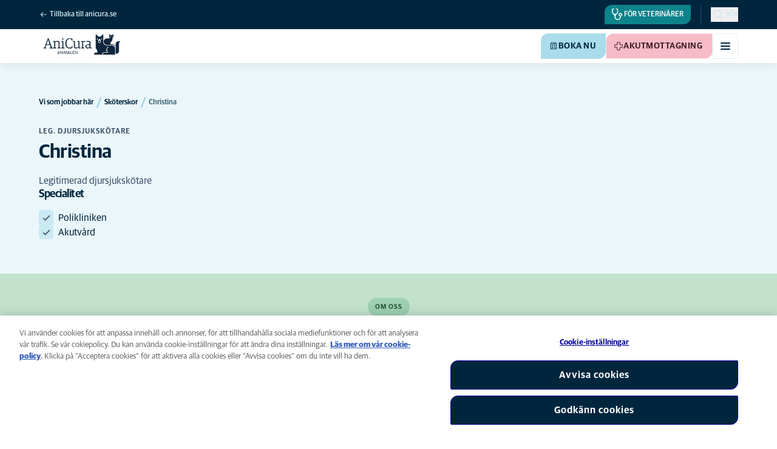

--- FILE ---
content_type: text/html; charset=utf-8
request_url: https://www.anicura.se/hitta-klinik/stockholm/anicura-animalen-sodertalje/vi-som-jobbar-har/skoterskor/christina-hilgendorf/
body_size: 14540
content:


<!DOCTYPE html>
<html lang="sv-SE" class="overflow-x-hidden bg-neutral-0 scroll-smooth">
<head>


<meta charset="utf-8">
<title>Christina | AniCura Animalen S&#xF6;dert&#xE4;lje</title>

<meta name="viewport" content="width=device-width, initial-scale=1">

<meta http-equiv="Content-Type" content="text/html; charset=utf-8">

<meta name="robots" content="index,follow">

    <meta name="description" content=" Legitimerad djursjuksk&#xF6;tare">

    <link rel="alternate" hreflang="sv-SE" href="https://www.anicura.se/hitta-klinik/stockholm/anicura-animalen-sodertalje/vi-som-jobbar-har/skoterskor/christina-hilgendorf/">

        <link rel="canonical" href="https://www.anicura.se/hitta-klinik/stockholm/anicura-animalen-sodertalje/vi-som-jobbar-har/skoterskor/christina-hilgendorf/">
        <meta name="og:title" content="Christina | AniCura Animalen S&#xF6;dert&#xE4;lje">
        <meta name="og:description" content=" Legitimerad djursjuksk&#xF6;tare">

<meta name="og:type" content="website">
<meta name="og:url" content="https://www.anicura.se/hitta-klinik/stockholm/anicura-animalen-sodertalje/vi-som-jobbar-har/skoterskor/christina-hilgendorf/">

<link rel="icon" sizes="32x32" href="/favicon-32x32.png" type="image/png">

<link rel="icon" href="/favicon.svg" type="image/svg+xml">

<link rel="manifest" href="/manifest.webmanifest" crossorigin="anonymous">

<link rel="apple-touch-icon" sizes="120x120" href="/apple-touch-icon-120x120.png" type="image/png">
<link rel="apple-touch-icon" sizes="152x152" href="/apple-touch-icon-152x152.png" type="image/png">
<link rel="apple-touch-icon" sizes="167x167" href="/apple-touch-icon-167x167.png" type="image/png">
<link rel="apple-touch-icon" sizes="180x180" href="/apple-touch-icon-180x180.png" type="image/png">

<link rel="mask-icon" href="/favicon.svg" color="#0e235c" type="image/svg+xml">

<script nonce="hTy2ss3yV-0bGaj7ondcZg==" type="application/ld&#x2B;json">
{"@type":"WebSite","@context":"https://schema.org","@id":"https://www.anicura.se/#website","name":"AniCura Sverige","potentialAction":{"@type":"SearchAction","query":"required q=search_name_string","target":"https://www.anicura.se/sok/"},"url":"https://www.anicura.se/"}
</script>
<script nonce="hTy2ss3yV-0bGaj7ondcZg==" type="application/ld&#x2B;json">
{"@type":"Organization","@context":"https://schema.org","@id":"https://www.anicura.se/#organization","logo":"https://www.anicura.se/img/logo-anicura.svg","brand":{"@type":"Brand","name":"AniCura"},"areaServed":"Sweden","name":"AniCura Sverige","description":"Hitta din veterin\u00E4r, djursjukhus eller djurklinik i Sverige. Vi erbjuder h\u00F6gkvalitativ djursjukv\u00E5rd f\u00F6r hund och katt.","sameAs":["https://anicura.se/","https://www.facebook.com/anicurasverige","https://www.instagram.com/anicurasverige","https://www.linkedin.com/company/anicura/?originalSubdomain=se"],"url":"https://www.anicura.se/"}
</script>
<script nonce="hTy2ss3yV-0bGaj7ondcZg==" type="application/ld&#x2B;json">
{"@type":"VeterinaryCare","@context":"https://schema.org","@id":"https://www.anicura.se/hitta-klinik/stockholm/anicura-animalen-sodertalje/#clinic","logo":"https://www.anicura.se/cdn-cgi/image/f=auto,w=600,sharpen=1/AdaptiveImages/powerinit/4142/anicura_animalen_horizontal_cmyk.png?stamp=fd8832e5403f18d374a4be54e547237e505bdffe","location":{"@type":"Place","address":{"@type":"PostalAddress","addressCountry":"SE","addressRegion":"Stockholm","postalCode":"15242","streetAddress":"Morabergsv\u00E4gen 16","addressLocality":"S\u00F6dert\u00E4lje, Stockholm"},"latitude":"59,20276829999999","longitude":"17,6625777","openingHoursSpecification":[{"@type":"OpeningHoursSpecification","dayOfWeek":"Monday","opens":"08:00","closes":"18:00"},{"@type":"OpeningHoursSpecification","dayOfWeek":"Tuesday","opens":"08:00","closes":"18:00"},{"@type":"OpeningHoursSpecification","dayOfWeek":"Wednesday","opens":"08:00","closes":"18:00"},{"@type":"OpeningHoursSpecification","dayOfWeek":"Thursday","opens":"08:00","closes":"18:00"},{"@type":"OpeningHoursSpecification","dayOfWeek":"Friday","opens":"08:00","closes":"18:00"}]},"areaServed":"Sweden","email":"animalen@anicura.se ","telephone":"010-147 90 00","parentOrganization":{"@id":"https://www.anicura.se/#organization"},"name":"AniCura Animalen S\u00F6dert\u00E4lje","description":"AniCura Animalen S\u00F6dert\u00E4lje \u00E4r en veterin\u00E4rklinik och djursjukhus som ger h\u00F6gkvalitativ v\u00E5rd f\u00F6r husdjur av alla slag. Kontakta oss f\u00F6r att boka tid.","sameAs":["https://anicura.se/hitta-klinik/stockholm/anicura-animalen-sodertalje/","https://www.facebook.com/anicuraanimalen","https://www.instagram.com/anicuraanimalen/"],"url":"https://www.anicura.se/hitta-klinik/stockholm/anicura-animalen-sodertalje/"}
</script>
<script nonce="hTy2ss3yV-0bGaj7ondcZg==" type="application/ld&#x2B;json">
{"@type":"ProfilePage","@context":"https://schema.org","@id":"https://www.anicura.se/hitta-klinik/stockholm/anicura-animalen-sodertalje/vi-som-jobbar-har/skoterskor/christina-hilgendorf/#page","mainEntity":{"@id":"https://www.anicura.se/hitta-klinik/stockholm/anicura-animalen-sodertalje/vi-som-jobbar-har/skoterskor/christina-hilgendorf/#person"},"name":"Christina","potentialAction":{"@type":"ReserveAction","target":"https://www.anicura.se/boka-tid/?provetId=21","name":"Boka nu"},"url":"https://www.anicura.se/hitta-klinik/stockholm/anicura-animalen-sodertalje/vi-som-jobbar-har/skoterskor/christina-hilgendorf/"}
</script>
<script nonce="hTy2ss3yV-0bGaj7ondcZg==" type="application/ld&#x2B;json">
{"@type":"BreadcrumbList","@context":"https://schema.org","itemListElement":[{"@type":"ListItem","position":1,"item":"https://www.anicura.se/hitta-klinik/stockholm/anicura-animalen-sodertalje/vi-som-jobbar-har/","name":"Vi som jobbar h\u00E4r"},{"@type":"ListItem","position":2,"item":"https://www.anicura.se/hitta-klinik/stockholm/anicura-animalen-sodertalje/vi-som-jobbar-har/skoterskor/","name":"Sk\u00F6terskor"},{"@type":"ListItem","position":3,"item":"https://www.anicura.se/hitta-klinik/stockholm/anicura-animalen-sodertalje/vi-som-jobbar-har/skoterskor/christina-hilgendorf/","name":"Christina"}]}
</script>
<script nonce="hTy2ss3yV-0bGaj7ondcZg==" type="application/ld&#x2B;json">
{"@type":"Person","@context":"https://schema.org","@id":"https://www.anicura.se/hitta-klinik/stockholm/anicura-animalen-sodertalje/vi-som-jobbar-har/skoterskor/christina-hilgendorf/#person","jobTitle":"Leg. Djursjuksk\u00F6tare","worksFor":{"@id":"https://www.anicura.se/hitta-klinik/stockholm/anicura-animalen-sodertalje/#clinic"},"name":"Christina","url":"https://www.anicura.se/hitta-klinik/stockholm/anicura-animalen-sodertalje/vi-som-jobbar-har/skoterskor/christina-hilgendorf/"}
</script>


<script type="text/javascript" nonce="hTy2ss3yV-0bGaj7ondcZg==">
    dataLayer = [{
        "event": "Page Impression",
        "pageType": "EmployeePage",
        "pageId": "18188",
        "pageName": "Christina",
        "BID": "SE000046",
        "clinic_pms_id": "21",
        "treatment_mcc_id": ""
    }];

    function gtag(){dataLayer.push(arguments);}

    gtag('consent', 'default', {
      'ad_storage': 'denied',
      'ad_user_data': 'denied',
      'ad_personalization': 'denied',
      'analytics_storage': 'denied'
    });
</script>
    


    

    <meta name="application-insights-connection-string">
    <meta name="application-insights-instrumentation-key" content="4e4e4de3-8484-4b0f-822f-24182461595c">

    <script src="/dist/application-insights.js?v=v85Mn0ZCSpDSnbioqUIYGrljsvuyh1qnZeF-I1gRuVk" nonce="hTy2ss3yV-0bGaj7ondcZg=="></script>

    

    <link rel="preconnect" href="https://use.typekit.net" crossorigin="">

    <link href="/dist/tw.css?v=rwGzgQ6k1EFE4B_R8mM_J7mbeBy2CqDxCaKKfHscAfU" rel="stylesheet" type="text/css">

    <link href="/dist/main.css?v=BlK8rp_ZsVp5fpg_jLEJ8ITaxgEemnphwGpZxnpOxsc" as="style" rel="preload" type="text/css" nonce="hTy2ss3yV-0bGaj7ondcZg==">
    <link href="/dist/theme-default.css?v=b1uJRhyixZgBNPTXEwAVn4a9VSzO8E5amCJpeAAaKAs" as="style" rel="preload" type="text/css" nonce="hTy2ss3yV-0bGaj7ondcZg==">

    <noscript>
        <link href="/dist/main.css?v=BlK8rp_ZsVp5fpg_jLEJ8ITaxgEemnphwGpZxnpOxsc" rel="stylesheet" type="text/css">
        <link href="/dist/theme-default.css?v=b1uJRhyixZgBNPTXEwAVn4a9VSzO8E5amCJpeAAaKAs" rel="stylesheet" type="text/css">
    </noscript>

    <link rel="stylesheet" href="https://use.typekit.net/hst0yat.css">

    <script src="/scripts/htmx-2.0.3.min.js?v=SRlVzRgQdH19e5zLk2QAr7dg4G0l1T5FcrZLZWOyeE4" nonce="hTy2ss3yV-0bGaj7ondcZg=="></script>

        <!-- Google Tag Manager -->
        <script nonce="hTy2ss3yV-0bGaj7ondcZg==">
            (function (w, d, s, l, i) {
                w[l] = w[l] || []; w[l].push({
                    'gtm.start':
                        new Date().getTime(), event: 'gtm.js'
                }); var f = d.getElementsByTagName(s)[0],
                    j = d.createElement(s), dl = l != 'dataLayer' ? '&l=' + l : ''; j.async = true; j.src =
                        'https://www.googletagmanager.com/gtm.js?id=' + i + dl; f.parentNode.insertBefore(j, f);
            })(window, document, 'script', 'dataLayer', 'GTM-N3J8XN');</script>
        <!-- End Google Tag Manager -->

        <!-- JENTIS SCRIPT -->
        <script nonce="hTy2ss3yV-0bGaj7ondcZg==">  (function (sCDN, sCDNProject, sCDNWorkspace, sCDNVers) {
    if (
      window.localStorage !== null &&
      typeof window.localStorage === "object" &&
      typeof window.localStorage.getItem === "function" &&
      window.sessionStorage !== null &&
      typeof window.sessionStorage === "object" &&
      typeof window.sessionStorage.getItem === "function"
    ) {
      sCDNVers =
        window.sessionStorage.getItem("jts_preview_version") ||
        window.localStorage.getItem("jts_preview_version") ||
        sCDNVers;
    }
    window.jentis = window.jentis || {};
    window.jentis.config = window.jentis.config || {};
    window.jentis.config.frontend = window.jentis.config.frontend || {};
    window.jentis.config.frontend.cdnhost =
      sCDN + "/get/" + sCDNWorkspace + "/web/" + sCDNVers + "/";
    window.jentis.config.frontend.vers = sCDNVers;
    window.jentis.config.frontend.env = sCDNWorkspace;
    window.jentis.config.frontend.project = sCDNProject;
    window._jts = window._jts || [];
    var f = document.getElementsByTagName("script")[0];
    var j = document.createElement("script");
    j.async = true;
    j.src = window.jentis.config.frontend.cdnhost + "4ikf5i.js";
    f.parentNode.insertBefore(j, f);
  })("https://lmk1pc.anicura.se","anicura_se","live", "_");

  _jts.push({ track: "pageview" });
  _jts.push({ track: "submit" });</script>
        <!-- End JENTIS SCRIPT -->

    <script src="/dist/site-initialization.js?v=YwLHsXb4xoMsbZ-JQS_YGjCf3KZmlIjxxATByInebg8" nonce="hTy2ss3yV-0bGaj7ondcZg=="></script>

    <script nonce="hTy2ss3yV-0bGaj7ondcZg==">
        htmx.config.refreshOnHistoryMiss = true;
    </script>
</head>

<body class="w-full clinic-page" hx-history="false">
        <!-- Google Tag Manager (noscript) -->
        <noscript>
            <iframe src="https://www.googletagmanager.com/ns.html?id=GTM-N3J8XN" height="0" width="0" style="display:none;visibility:hidden"></iframe>
        </noscript>
        <!-- End Google Tag Manager (noscript) -->

    

        

    
<div class="fixed left-0 right-0 top-0 h-full z-modal pointer-events-none w-full max-w-container mx-auto">
    <div class="flex w-full px-container-xs sm:px-container-sm md:px-container-md lg:px-container-lg xl:px-0">
        
        

    <a class="w-full mt-md opacity-0 focus-visible:opacity-100 focus-visible:pointer-events-auto sm:w-auto flex justify-center items-center border rounded-tl-br-sm focus-outline transition-short-in hover:transition-short-out cursor-pointer disabled:cursor-not-allowed bg-turquoise-600 text-dark-blue border-turquoise-600 hover:bg-turquoise-800 hover:border-turquoise-800 group-hover:bg-turquoise-800 group-hover:border-turquoise-800 [&amp;:not(.htmx-request):not(form.htmx-request_&amp;)]:disabled:bg-black/5 [&amp;:not(.htmx-request):not(form.htmx-request_&amp;)]:disabled:text-black/20 [&amp;:not(.htmx-request):not(form.htmx-request_&amp;)]:disabled:border-black/5 py-lg px-2xl text-button-xl" href="#main" title="G&#xE5; till huvudinneh&#xE5;llet" data-sites="">
        <div class="relative flex justify-center items-center min-h-lg gap-md">

            
            Gå till huvudinnehållet
        
        </div>
    </a>

    
    </div>
</div>

<header id="site-header" class="sticky top-0 z-header w-full text-dark-blue bg-neutral-0 transition-short-in-out transform shadow-xs " data-supports-transparency="false" data-is-transparent="false">
    <div id="banners-wrapper">
        

    </div>

    


<nav class="w-full py-xs transition-short-in-out bg-dark-blue">
    
<div class="w-full max-w-container mx-auto">
    <div class="w-full px-container-xs sm:px-container-sm md:px-container-md lg:px-container-lg xl:px-0">
        
        <div class="flex justify-end w-full min-h-[2rem] gap-md md:gap-0 md:divide-x md:[&amp;&gt;*]:px-md md:first:[&amp;&gt;*]:pl-0 md:last:[&amp;&gt;*]:pr-0 [&amp;&gt;*]:transition-short-in-out divide-dark-blue-400
        ">
                <div class="flex justify-end items-center gap-sm w-full min-w-0">
                        <a href="/" class="inline-block pt-[calc(1cap-1ex)] mr-auto text-t-xs font-t-medium block focus-outline focus-visible:outline-offset-2 text-light-blue-800 hover:text-neutral-0 focus-visible:text-neutral-0 focus-visible:outline-turquoise-900">
                            
<svg aria-hidden="true" class="flex-none inline-flex justify-center items-center w-md h-md" focusable="false">
    
    <use href="/svg/system/arrow-left.svg?v=VIc-NRQGF1xRqU6Kav3p1tDgaD1jaDr9beEfpp8953Y#icon"></use>
</svg>

                            <span class="mt-[calc(1ex-1cap)]">Tillbaka till  anicura.se</span>
                        </a>

                        <div class="flex lg:divide-x lg:[&amp;&gt;*]:px-md lg:first:[&amp;&gt;*]:pl-0 lg:last:[&amp;&gt;*]:pr-0 [&amp;&gt;*]:transition-short-in-out divide-dark-blue-400">
                                <ul class="flex items-center gap-md">

                                            <li class="hidden md:block">
                                                
<a class="flex items-center gap-xs rounded-tl-br-sm py-xxs uppercase focus-outline focus-visible:outline-offset-2 transition-short-in-out text-navigation-secondary-link pl-xs pr-sm bg-petrol-800 text-t-petrol-800 hover:bg-petrol-200 hover:text-t-petrol-200 focus-visible:outline-petrol-200/75" href="/for-veterinarer/">
        
<svg aria-hidden="true" class="flex-none inline-flex justify-center items-center w-lg h-lg" focusable="false">
    
    <use href="/svg/system/vets.svg?v=x7hcth_Js_Hax10FPUYq7MMCUsi71ljxfM-K2x_pS3g#icon"></use>
</svg>

    <span class="text-box-trim">F&#xF6;r veterin&#xE4;rer</span>
</a>
                                            </li>
                                </ul>

                                <ul class="hidden lg:flex items-center gap-md">
                                        <li>
                                            
<a class="flex items-center gap-xs rounded-tl-br-sm py-xxs uppercase focus-outline focus-visible:outline-offset-2 transition-short-in-out text-navigation-secondary-link text-light-blue-800 hover:text-neutral-0 focus-visible:text-neutral-0 focus-visible:outline-turquoise-900" href="https://www.anicura.se/boka-tid/">
        
<svg aria-hidden="true" class="flex-none inline-flex justify-center items-center w-lg h-lg" focusable="false">
    
    <use href="/svg/system/clinic.svg?v=kj9YRwQT-hJ5xTB3bPDO3HapcpVz0THQQradf1p-bIo#icon"></use>
</svg>

    <span class="text-box-trim">Boka tid</span>
</a>
                                        </li>
                                        <li>
                                            
<a class="flex items-center gap-xs rounded-tl-br-sm py-xxs uppercase focus-outline focus-visible:outline-offset-2 transition-short-in-out text-navigation-secondary-link text-light-blue-800 hover:text-neutral-0 focus-visible:text-neutral-0 focus-visible:outline-turquoise-900" href="/om-anicura/">
        
<svg aria-hidden="true" class="flex-none inline-flex justify-center items-center w-lg h-lg" focusable="false">
    
    <use href="/svg/system/about.svg?v=FG5U3a4M2vI-euEPCa4dW33uzWLyuq3GXgG0uTpqjyQ#icon"></use>
</svg>

    <span class="text-box-trim">Om AniCura</span>
</a>
                                        </li>
                                        <li>
                                            
<a class="flex items-center gap-xs rounded-tl-br-sm py-xxs uppercase focus-outline focus-visible:outline-offset-2 transition-short-in-out text-navigation-secondary-link text-light-blue-800 hover:text-neutral-0 focus-visible:text-neutral-0 focus-visible:outline-turquoise-900" href="/uppfodare/">
        
<svg aria-hidden="true" class="flex-none inline-flex justify-center items-center w-lg h-lg" focusable="false">
    
    <use href="/svg/system/breeder.svg?v=SKdysWR2ONFnJ3oJ8pCWAXh9iKh8bng_QQC_59luvxc#icon"></use>
</svg>

    <span class="text-box-trim">F&#xF6;r uppf&#xF6;dare</span>
</a>
                                        </li>
                                        <li>
                                            
<a class="flex items-center gap-xs rounded-tl-br-sm py-xxs uppercase focus-outline focus-visible:outline-offset-2 transition-short-in-out text-navigation-secondary-link text-light-blue-800 hover:text-neutral-0 focus-visible:text-neutral-0 focus-visible:outline-turquoise-900" href="https://shop.anicura.se/">
        
<svg aria-hidden="true" class="flex-none inline-flex justify-center items-center w-lg h-lg" focusable="false">
    
    <use href="/svg/system/webshop.svg?v=2xA9PUbJgXOpLTSHQ0Wd0FNSQxy9-kn7RrRWDJCDRiU#icon"></use>
</svg>

    <span class="text-box-trim">Webshop</span>
</a>
                                        </li>
                                </ul>
                        </div>
                </div>

                <div class="flex gap-sm items-center">

                        <button id="trigger_search-mobile" aria-controls="mobile-flyout mobile-search" aria-expanded="false" class="flex lg:hidden items-center gap-xs text-navigation-secondary-link uppercase block focus-outline focus-visible:outline-offset-2 text-light-blue-800 hover:text-neutral-0 focus-visible:text-neutral-0 focus-visible:outline-turquoise-900">
                            
<svg aria-hidden="true" class="flex-none inline-flex justify-center items-center w-lg h-lg" focusable="false">
    
    <use href="/svg/system/search.svg?v=O9ttRmWBl41AdoWq_CLOnXhFeSeQTmfiqCcLQpVkKUg#icon"></use>
</svg>
                            <span class="text-box-trim">Sök</span>
                        </button>
                        <button id="trigger_search-desktop" aria-controls="desktop-menu-flyout flyout_search-desktop" aria-expanded="false" class="hidden lg:flex items-center gap-xs text-navigation-secondary-link uppercase block focus-outline focus-visible:outline-offset-2 text-light-blue-800 hover:text-neutral-0 focus-visible:text-neutral-0 focus-visible:outline-turquoise-900">
                            
<svg aria-hidden="true" class="flex-none inline-flex justify-center items-center w-lg h-lg" focusable="false">
    
    <use href="/svg/system/search.svg?v=O9ttRmWBl41AdoWq_CLOnXhFeSeQTmfiqCcLQpVkKUg#icon"></use>
</svg>
                            <span class="text-box-trim">Sök</span>
                        </button>
                </div>
        </div>
    
    </div>
</div>
</nav>


        

<div class="w-full max-w-container mx-auto">
    <div class="flex justify-end items-center gap-xs h-[3.5rem] py-sm lg:hidden w-full px-container-xs sm:px-container-sm md:px-container-md lg:px-container-lg xl:px-0">
        
    <a href="/hitta-klinik/stockholm/anicura-animalen-sodertalje/" class="relative block h-full w-auto mr-auto" title="Tillbaka till  AniCura Animalen S&#xF6;dert&#xE4;lje">

<img alt="AniCura Animalen S&#xF6;dert&#xE4;lje logo" class="relative block w-auto h-[3rem] top-1/2 left-1/2 opacity-0 transform -translate-x-1/2 -translate-y-1/2 transition-short-in-out [[data-is-transparent=&#x27;false&#x27;]_&amp;]:opacity-100" height="142" src="/cdn-cgi/image/f=auto,w=420,sharpen=1/AdaptiveImages/powerinit/4142/anicura_animalen_horizontal_cmyk.png?stamp=fd8832e5403f18d374a4be54e547237e505bdffe" width="420">
<img alt="AniCura Animalen S&#xF6;dert&#xE4;lje logo" class="absolute top-0 left-0 block w-auto h-[3rem] top-1/2 left-1/2 opacity-0 transform -translate-x-1/2 -translate-y-1/2 transition-short-in-out [[data-is-transparent=&#x27;true&#x27;]_&amp;]:opacity-100" height="142" src="/cdn-cgi/image/f=auto,w=420,sharpen=1/AdaptiveImages/powerinit/80466/anicura_animalen_horizontal_white.png?stamp=fe9189c868559588bea6c18a7682d56a7e8aebcd" width="420">    </a>

        

    <a class="sm:hidden border rounded-tl-br-xs focus-outline transition-short-in hover:transition-short-out cursor-pointer disabled:cursor-not-allowed bg-turquoise-600 text-dark-blue border-turquoise-600 hover:bg-turquoise-800 hover:border-turquoise-800 group-hover:bg-turquoise-800 group-hover:border-turquoise-800 [&amp;:not(.htmx-request):not(form.htmx-request_&amp;)]:disabled:bg-black/5 [&amp;:not(.htmx-request):not(form.htmx-request_&amp;)]:disabled:text-black/20 [&amp;:not(.htmx-request):not(form.htmx-request_&amp;)]:disabled:border-black/5 p-xs text-button-sm" href="/boka-tid/?provetId=21" title="Boka nu" data-booking-button="">
        <div class="relative flex justify-center items-center aspect-square min-h-lg gap-xs">
                
<svg aria-hidden="true" class="w-lg h-lg flex-none inline-flex justify-center items-center w-lg h-lg" focusable="false">
    
    <use href="/svg/system/calendar.svg?v=mFaQ9a6c62xVcOh6KItq9dxTTolt4a2TGHivzVvC0ko#icon"></use>
</svg>

            
        </div>
    </a>

        

    <a class="hidden uppercase sm:flex flex justify-center items-center border rounded-tl-br-sm focus-outline transition-short-in hover:transition-short-out cursor-pointer disabled:cursor-not-allowed bg-turquoise-600 text-dark-blue border-turquoise-600 hover:bg-turquoise-800 hover:border-turquoise-800 group-hover:bg-turquoise-800 group-hover:border-turquoise-800 [&amp;:not(.htmx-request):not(form.htmx-request_&amp;)]:disabled:bg-black/5 [&amp;:not(.htmx-request):not(form.htmx-request_&amp;)]:disabled:text-black/20 [&amp;:not(.htmx-request):not(form.htmx-request_&amp;)]:disabled:border-black/5 py-xs px-md text-button-sm pl-sm" href="/boka-tid/?provetId=21" title="Boka nu" data-booking-button="" data-sites="">
        <div class="relative flex justify-center items-center min-h-lg gap-xs">
                
<svg aria-hidden="true" class="w-md h-md flex-none inline-flex justify-center items-center w-lg h-lg" focusable="false">
    
    <use href="/svg/system/calendar.svg?v=mFaQ9a6c62xVcOh6KItq9dxTTolt4a2TGHivzVvC0ko#icon"></use>
</svg>

            
            Boka nu
        
        </div>
    </a>


        

    <a class="sm:hidden border rounded-tl-br-xs focus-outline transition-short-in hover:transition-short-out cursor-pointer disabled:cursor-not-allowed bg-pink-400 text-t-pink border-pink-200 hover:bg-pink-600 hover:border-pink-600 group-hover:bg-pink-600 group-hover:border-pink-600 [&amp;:not(.htmx-request):not(form.htmx-request_&amp;)]:disabled:bg-black/5 [&amp;:not(.htmx-request):not(form.htmx-request_&amp;)]:disabled:text-black/20 [&amp;:not(.htmx-request):not(form.htmx-request_&amp;)]:disabled:border-black/5 p-xs text-button-sm" href="/akutmottagningar/?clinic-id=18093" title="Akutmottagning">
        <div class="relative flex justify-center items-center aspect-square min-h-lg gap-xs">
                
<svg aria-hidden="true" class="w-lg h-lg flex-none inline-flex justify-center items-center w-lg h-lg" focusable="false">
    
    <use href="/svg/system/emergency.svg?v=ETrnbVHimOvSjmHicNty6sw3RLFo56izQnDtrXoBRPw#icon"></use>
</svg>

            
        </div>
    </a>

        

    <a class="hidden uppercase sm:flex flex justify-center items-center border rounded-tl-br-sm focus-outline transition-short-in hover:transition-short-out cursor-pointer disabled:cursor-not-allowed bg-pink-400 text-t-pink border-pink-200 hover:bg-pink-600 hover:border-pink-600 group-hover:bg-pink-600 group-hover:border-pink-600 [&amp;:not(.htmx-request):not(form.htmx-request_&amp;)]:disabled:bg-black/5 [&amp;:not(.htmx-request):not(form.htmx-request_&amp;)]:disabled:text-black/20 [&amp;:not(.htmx-request):not(form.htmx-request_&amp;)]:disabled:border-black/5 py-xs px-md text-button-sm pl-sm" href="/akutmottagningar/?clinic-id=18093" title="Akutmottagning" data-sites="">
        <div class="relative flex justify-center items-center min-h-lg gap-xs">
                
<svg aria-hidden="true" class="w-md h-md flex-none inline-flex justify-center items-center w-lg h-lg" focusable="false">
    
    <use href="/svg/system/emergency.svg?v=ETrnbVHimOvSjmHicNty6sw3RLFo56izQnDtrXoBRPw#icon"></use>
</svg>

            
            Akutmottagning
        
        </div>
    </a>


    <button type="button" class="text-dark-blue bg-neutral-0 border-neutral-200 hover:bg-neutral-100 overflow-hidden border rounded-tl-br-xs focus-outline transition-short-in-out aria-expanded:text-dark-blue aria-expanded:bg-neutral-200 aria-expanded:border-neutral-200 " aria-controls="mobile-flyout mobile-menu" aria-expanded="false" aria-label="V&#xE4;xla mobilmeny"><div class="relative flex justify-center items-center min-h-lg p-xs aspect-square"><div class="flex flex-col justify-around box-content w-md h-md p-xxs"><span class="block w-full h-[2px] rounded-lg bg-current transition-short-in-out transition-colors"></span><span class="block w-full h-[2px] rounded-lg bg-current transition-short-in-out transition-colors"></span><span class="block w-full h-[2px] rounded-lg bg-current transition-short-in-out transition-colors"></span></div></div></button>

    </div>
</div>

    <nav id="mobile-flyout" class="absolute top-0 right-0 z-[-1] flex flex-col w-full h-[100vh] pt-[6.5rem] overflow-hidden text-dark-blue bg-neutral-0 transition-short-in inert:h-0 inert:invisible inert:transition-short-out lg:hidden lg:invisible" inert="">
        <div class="relative w-full min-h-full">
            <div id="mobile-menu" class="group/clinic-mobile-nav relative flex flex-col w-full min-h-full transform transition-short-in-out inert:absolute inert:invisible inert:opacity-0" inert="">
                
<div class="border-t border-neutral-200 w-full max-w-container mx-auto">
    <div class="relative transform transition-short-in-out delay-300 group-inert/clinic-mobile-nav:translate-x-2xl group-inert/clinic-mobile-nav:opacity-0 group-inert/clinic-mobile-nav:delay-0 w-full px-container-xs sm:px-container-sm md:px-container-md lg:px-container-lg xl:px-0">
        
                    
<div class="grid w-full grid-cols-4 gap-x-lg sm:grid-cols-12">
    
                        <div class="col-span-full flex flex-col gap-xl md:col-start-4 md:col-end-10">
                            <ul class="w-full flex flex-col gap-xxs pt-sm md:py-xl">
                                    <li class="flex justify-between items-center gap-sm">
                                        <a href="/hitta-klinik/stockholm/anicura-animalen-sodertalje/vi-som-jobbar-har/" class="block grow py-md text-navigation-top-link focus-outline hover-underline transition-short-in-out" role="menuitem">
                                            Vi som jobbar h&#xE4;r
                                        </a>
                                    </li>
                                    <li class="flex justify-between items-center gap-sm">
                                        <a href="/hitta-klinik/stockholm/anicura-animalen-sodertalje/vara-tjanster/" class="block grow py-md text-navigation-top-link focus-outline hover-underline transition-short-in-out" role="menuitem">
                                            Behandlingar och tj&#xE4;nster
                                        </a>
                                    </li>
                                    <li class="flex justify-between items-center gap-sm">
                                        <a href="/hitta-klinik/stockholm/anicura-animalen-sodertalje/priser/" class="block grow py-md text-navigation-top-link focus-outline hover-underline transition-short-in-out" role="menuitem">
                                            Priser
                                        </a>
                                    </li>
                                    <li class="flex justify-between items-center gap-sm">
                                        <a href="/hitta-klinik/stockholm/anicura-animalen-sodertalje/patient-hos-oss/" class="block grow py-md text-navigation-top-link focus-outline hover-underline transition-short-in-out" role="menuitem">
                                            Patient hos oss
                                        </a>
                                    </li>
                                    <li class="flex justify-between items-center gap-sm">
                                        <a href="/hitta-klinik/stockholm/anicura-animalen-sodertalje/kontakt/" class="block grow py-md text-navigation-top-link focus-outline hover-underline transition-short-in-out" role="menuitem">
                                            Kontakt
                                        </a>
                                    </li>
                            </ul>
                        </div>
                    
</div>
                
    </div>
</div>

                    <div class="w-full grow bg-neutral-100">
                        
<div class="grid w-full grid-cols-4 gap-x-lg sm:grid-cols-12">
    
                            <div class="col-span-full md:col-start-4 md:col-end-10 md:-mx-xl [&amp;&gt;section]:transform [&amp;&gt;section]:transition-short-in-out [&amp;&gt;section]:delay-300 group-inert/clinic-mobile-nav:[&amp;&gt;section]:translate-x-2xl group-inert/clinic-mobile-nav:[&amp;&gt;section]:opacity-0 group-inert/clinic-mobile-nav:[&amp;&gt;section]:delay-0">
                                

<section class="grow py-lg bg-neutral-100">
    
<div class="w-full max-w-container mx-auto">
    <div class="flex flex-col w-full px-container-xs sm:px-container-sm md:px-container-md lg:px-container-lg xl:px-0">
        
        <ul class="flex flex-col gap-lg ">
                <li>
                        <a href="https://www.google.com/maps/dir/?api=1&amp;destination=59.20276829999999,17.6625777" class="inline-flex items-center gap-sm text-t-sm font-t-semi-bold text-dark-blue lg:text-t-md transition-short-in-out hover-underline focus-outline focus-visible:outline-offset-2" title="Vägbeskrivning">
                            <span class="flex-none p-xs bg-light-blue-800 rounded-tl-br-sm lg:p-sm">
                                
<svg aria-hidden="true" class="flex-none inline-flex justify-center items-center w-lg h-lg" focusable="false">
    
    <use href="/svg/system/pin.svg?v=uzpPaA8gwsZ7Wt_hxN1VOJm3Qyk0u4giHdagPRvB2m0#icon"></use>
</svg>
                            </span>
                            <span>Morabergsv&#xE4;gen 16, 15242 S&#xF6;dert&#xE4;lje</span>
                        </a>
                </li>

                <li>
                    <a href="mailto:animalen@anicura.se " class="inline-flex items-center gap-sm text-t-sm font-t-semi-bold text-dark-blue lg:text-t-md transition-short-in-out hover-underline focus-outline focus-visible:outline-offset-2">
                        <span class="flex-none p-xs bg-light-blue-800 rounded-tl-br-sm lg:p-sm">
                            
<svg aria-hidden="true" class="flex-none inline-flex justify-center items-center w-lg h-lg" focusable="false">
    
    <use href="/svg/system/email.svg?v=xOnKeWZ_ns2PJRsPD6bRPlAOOIUJLRQTMjVBaIi7eIM#icon"></use>
</svg>
                        </span>
                        <span>animalen@anicura.se </span>
                    </a>
                </li>

                <li>
                    <a href="tel:010-147 90 00" class="inline-flex items-center gap-sm text-t-sm font-t-semi-bold text-dark-blue lg:text-t-md transition-short-in-out hover-underline focus-outline focus-visible:outline-offset-2">
                        <span class="flex-none p-xs bg-light-blue-800 rounded-tl-br-sm lg:p-sm">
                            
<svg aria-hidden="true" class="flex-none inline-flex justify-center items-center w-lg h-lg" focusable="false">
    
    <use href="/svg/system/phone.svg?v=0e-ZrmrbS76eloBBrGU6nyujP-xmdhgYSSu-1raySWw#icon"></use>
</svg>
                        </span>
                        <span>010-147 90 00</span>
                    </a>
                </li>
        </ul>

    
    </div>
</div>
</section>

                            </div>
                        
</div>
                    </div>
            </div>

                <div class="w-full mt-xl bg-neutral-0 transition-short-in-out inert:absolute inert:top-0 inert:left-0 inert:opacity-0 inert:invisible inert:-translate-y-2xl" id="mobile-search" aria-labelledby="trigger_search-mobile" data-menu-section="" inert="">
                    
<div class="w-full max-w-container mx-auto">
    <div class="w-full px-container-xs sm:px-container-sm md:px-container-md lg:px-container-lg xl:px-0">
        
                        

<div class="grid w-full grid-cols-4 gap-x-lg sm:grid-cols-12">
    
    <form action="/sok/" class="col-span-full lg:col-start-4 lg:col-span-6 flex flex-col gap-xl" id="search-form-clinic-mobile" method="GET">
        <div class="flex flex-col gap-sm">
            

<label class="flex items-center p-xs gap-xs rounded-tl-br-md bg-neutral-0 transition-short-in-out border hover:border-dark-blue focus-outline has-[input:focus-visible]:outline-4 has-[input:focus-visible]:outline-dark-blue/75 border-neutral-200">
    <input class="w-full p-sm text-t-sm placeholder-t-neutral-700 text-dark-blue focus:[outline-style:none] order-1 [&amp;::-webkit-search-cancel-button]:appearance-none [&amp;::-webkit-search-cancel-button]:w-[1.125rem] [&amp;::-webkit-search-cancel-button]:h-[1.125rem] [&amp;::-webkit-search-cancel-button]:bg-[url(/svg/clear.svg)] [&amp;::-webkit-search-cancel-button]:cursor-pointer" name="q" placeholder="Vad s&#xF6;ker du?" type="search" aria-activedescendant="" aria-autocomplete="list" aria-controls="search-suggestions-clinic-mobile" aria-expanded="false" aria-haspopup="listbox" data-autocomplete="true" data-autocomplete-form-id="search-form-clinic-mobile" data-autocomplete-target-id="search-suggestions-clinic-mobile" data-autocomplete-variant="Inline" hx-disabled-elt="unset" hx-get="/api/suggestions/" hx-include="#search-form-clinic-mobile input, #search-form-clinic-mobile select" hx-indicator="#search-form-clinic-mobile [data-search-input-button]" hx-select="unset" hx-swap="innerHTML" hx-target="#search-suggestions-clinic-mobile" hx-trigger="input delay:200ms, change from:input[data-autocomplete-trigger]" role="combobox" aria-label="Sök">

    

    <button class="flex-none order-3 border rounded-tl-br-xs focus-outline transition-short-in hover:transition-short-out cursor-pointer disabled:cursor-not-allowed bg-neutral-200 text-dark-blue border-neutral-200 hover:bg-neutral-300 hover:border-neutral-300 group-hover:bg-neutral-300 group-hover:border-neutral-300 [&amp;:not(.htmx-request):not(form.htmx-request_&amp;)]:disabled:bg-black/5 [&amp;:not(.htmx-request):not(form.htmx-request_&amp;)]:disabled:text-black/20 [&amp;:not(.htmx-request):not(form.htmx-request_&amp;)]:disabled:border-black/5 p-xs text-button-sm" type="submit" title="S&#xF6;k" aria-label="S&#xF6;k" data-search-input-button="">
        <div class="relative flex justify-center items-center aspect-square min-h-lg gap-xs">
                <div class="relative">
                    
<svg aria-hidden="true" class="[button.htmx-request_&amp;]:opacity-0 [form.htmx-request_&amp;]:opacity-0 w-lg h-lg flex-none inline-flex justify-center items-center w-lg h-lg" focusable="false">
    
    <use href="/svg/system/search.svg?v=O9ttRmWBl41AdoWq_CLOnXhFeSeQTmfiqCcLQpVkKUg#icon"></use>
</svg>
                    <div class="hidden [button.htmx-request_&amp;]:block [form.htmx-request_&amp;]:block rounded-full animate-spin [background-image:conic-gradient(transparent_72deg,currentColor_360deg)] [mask:radial-gradient(farthest-side,transparent_calc(100%-2px),currentColor_0)] absolute inset-0 w-lg h-lg"></div>
                </div>


        </div>
    </button>


</label>

            <div class="flex flex-wrap gap-xs">
                

<div class="flex">
    <label class="relative overflow-hidden group border rounded-tl-br-sm py-xxs pl-xs pr-sm flex gap-xs cursor-pointer items-center justify-center transition-short-in-out text-t-xs font-t-semi-bold border-neutral-300 bg-neutral-0 hover:border-turquoise-400 hover:bg-turquoise-200 has-[:focus-visible]:border-turquoise-400 has-[:focus-visible]:bg-turquoise-200 has-[:checked]:border-turquoise-800 has-[:checked]:bg-turquoise-600">
        <span>
            <input class="absolute -left-full peer" data-autocomplete-trigger="" id="clinic" name="clinic" type="checkbox" value="true">

            <span class="transition-short-in-out items-center justify-center text-neutral-200 group-hover:text-t-neutral-700 peer-focus-visible:text-t-neutral-700 group-has-[:focus-visible]:text-t-neutral-700 peer-checked:text-dark-blue group-has-[:focus-visible]:peer-checked:text-dark-blue">
                
<svg class="w-md h-md flex-none flex justify-center items-center" focusable="false">
    
    <use href="/svg/system/check.svg?v=E2lWvqyyO1P9ITicwUvKSZudbsgCqMMaKapv5MnXY5Q#icon"></use>
</svg>
            </span>
        </span>

        <span class="transition-short-in-out text-dark-blue">
            Kliniker
        </span>
    </label>

    <span class="block text-t-sm font-t-semi-bold text-error-200 [&amp;.field-validation-error]:mt-xs field-validation-valid" data-valmsg-for="clinic" data-valmsg-replace="true"></span>
</div>

                

<div class="flex">
    <label class="relative overflow-hidden group border rounded-tl-br-sm py-xxs pl-xs pr-sm flex gap-xs cursor-pointer items-center justify-center transition-short-in-out text-t-xs font-t-semi-bold border-neutral-300 bg-neutral-0 hover:border-turquoise-400 hover:bg-turquoise-200 has-[:focus-visible]:border-turquoise-400 has-[:focus-visible]:bg-turquoise-200 has-[:checked]:border-turquoise-800 has-[:checked]:bg-turquoise-600">
        <span>
            <input class="absolute -left-full peer" data-autocomplete-trigger="" id="symptom" name="symptom" type="checkbox" value="true">

            <span class="transition-short-in-out items-center justify-center text-neutral-200 group-hover:text-t-neutral-700 peer-focus-visible:text-t-neutral-700 group-has-[:focus-visible]:text-t-neutral-700 peer-checked:text-dark-blue group-has-[:focus-visible]:peer-checked:text-dark-blue">
                
<svg class="w-md h-md flex-none flex justify-center items-center" focusable="false">
    
    <use href="/svg/system/check.svg?v=E2lWvqyyO1P9ITicwUvKSZudbsgCqMMaKapv5MnXY5Q#icon"></use>
</svg>
            </span>
        </span>

        <span class="transition-short-in-out text-dark-blue">
            Symtom
        </span>
    </label>

    <span class="block text-t-sm font-t-semi-bold text-error-200 [&amp;.field-validation-error]:mt-xs field-validation-valid" data-valmsg-for="symptom" data-valmsg-replace="true"></span>
</div>

                

<div class="flex">
    <label class="relative overflow-hidden group border rounded-tl-br-sm py-xxs pl-xs pr-sm flex gap-xs cursor-pointer items-center justify-center transition-short-in-out text-t-xs font-t-semi-bold border-neutral-300 bg-neutral-0 hover:border-turquoise-400 hover:bg-turquoise-200 has-[:focus-visible]:border-turquoise-400 has-[:focus-visible]:bg-turquoise-200 has-[:checked]:border-turquoise-800 has-[:checked]:bg-turquoise-600">
        <span>
            <input class="absolute -left-full peer" data-autocomplete-trigger="" id="treatment" name="treatment" type="checkbox" value="true">

            <span class="transition-short-in-out items-center justify-center text-neutral-200 group-hover:text-t-neutral-700 peer-focus-visible:text-t-neutral-700 group-has-[:focus-visible]:text-t-neutral-700 peer-checked:text-dark-blue group-has-[:focus-visible]:peer-checked:text-dark-blue">
                
<svg class="w-md h-md flex-none flex justify-center items-center" focusable="false">
    
    <use href="/svg/system/check.svg?v=E2lWvqyyO1P9ITicwUvKSZudbsgCqMMaKapv5MnXY5Q#icon"></use>
</svg>
            </span>
        </span>

        <span class="transition-short-in-out text-dark-blue">
            Behandlingar
        </span>
    </label>

    <span class="block text-t-sm font-t-semi-bold text-error-200 [&amp;.field-validation-error]:mt-xs field-validation-valid" data-valmsg-for="treatment" data-valmsg-replace="true"></span>
</div>

                

<div class="flex">
    <label class="relative overflow-hidden group border rounded-tl-br-sm py-xxs pl-xs pr-sm flex gap-xs cursor-pointer items-center justify-center transition-short-in-out text-t-xs font-t-semi-bold border-neutral-300 bg-neutral-0 hover:border-turquoise-400 hover:bg-turquoise-200 has-[:focus-visible]:border-turquoise-400 has-[:focus-visible]:bg-turquoise-200 has-[:checked]:border-turquoise-800 has-[:checked]:bg-turquoise-600">
        <span>
            <input class="absolute -left-full peer" data-autocomplete-trigger="" id="advice" name="advice" type="checkbox" value="true">

            <span class="transition-short-in-out items-center justify-center text-neutral-200 group-hover:text-t-neutral-700 peer-focus-visible:text-t-neutral-700 group-has-[:focus-visible]:text-t-neutral-700 peer-checked:text-dark-blue group-has-[:focus-visible]:peer-checked:text-dark-blue">
                
<svg class="w-md h-md flex-none flex justify-center items-center" focusable="false">
    
    <use href="/svg/system/check.svg?v=E2lWvqyyO1P9ITicwUvKSZudbsgCqMMaKapv5MnXY5Q#icon"></use>
</svg>
            </span>
        </span>

        <span class="transition-short-in-out text-dark-blue">
            R&#xE5;d
        </span>
    </label>

    <span class="block text-t-sm font-t-semi-bold text-error-200 [&amp;.field-validation-error]:mt-xs field-validation-valid" data-valmsg-for="advice" data-valmsg-replace="true"></span>
</div>

                

<div class="flex">
    <label class="relative overflow-hidden group border rounded-tl-br-sm py-xxs pl-xs pr-sm flex gap-xs cursor-pointer items-center justify-center transition-short-in-out text-t-xs font-t-semi-bold border-neutral-300 bg-neutral-0 hover:border-turquoise-400 hover:bg-turquoise-200 has-[:focus-visible]:border-turquoise-400 has-[:focus-visible]:bg-turquoise-200 has-[:checked]:border-turquoise-800 has-[:checked]:bg-turquoise-600">
        <span>
            <input class="absolute -left-full peer" data-autocomplete-trigger="" id="other" name="other" type="checkbox" value="true">

            <span class="transition-short-in-out items-center justify-center text-neutral-200 group-hover:text-t-neutral-700 peer-focus-visible:text-t-neutral-700 group-has-[:focus-visible]:text-t-neutral-700 peer-checked:text-dark-blue group-has-[:focus-visible]:peer-checked:text-dark-blue">
                
<svg class="w-md h-md flex-none flex justify-center items-center" focusable="false">
    
    <use href="/svg/system/check.svg?v=E2lWvqyyO1P9ITicwUvKSZudbsgCqMMaKapv5MnXY5Q#icon"></use>
</svg>
            </span>
        </span>

        <span class="transition-short-in-out text-dark-blue">
            Annan
        </span>
    </label>

    <span class="block text-t-sm font-t-semi-bold text-error-200 [&amp;.field-validation-error]:mt-xs field-validation-valid" data-valmsg-for="other" data-valmsg-replace="true"></span>
</div>
            </div>
        </div>

        <div>
            <h2 class="block mb-md text-distinct-xs uppercase text-t-neutral-700">
                Förslag
            </h2>

            <ul class="flex flex-col gap-md" id="search-suggestions-clinic-mobile" role="listbox">
            </ul>
        </div>
    <input name="clinic" type="hidden" value="false"><input name="symptom" type="hidden" value="false"><input name="treatment" type="hidden" value="false"><input name="advice" type="hidden" value="false"><input name="other" type="hidden" value="false"></form>

</div>
                    
    </div>
</div>
                </div>
        </div>
    </nav>

    
<div class="hidden relative w-full z-[1] lg:block">
    
<div class="w-full max-w-container mx-auto">
    <div class="flex justify-end items-center gap-2xl h-[4.5rem] w-full px-container-xs sm:px-container-sm md:px-container-md lg:px-container-lg xl:px-0">
        
        <a href="/hitta-klinik/stockholm/anicura-animalen-sodertalje/" class="relative block mr-auto focus-outline" title="Tillbaka till  AniCura Animalen S&#xF6;dert&#xE4;lje">

<img alt="AniCura Animalen S&#xF6;dert&#xE4;lje logo" class="block w-auto h-[4rem] transition-short-in-out opacity-0 [[data-is-transparent=&#x27;false&#x27;]_&amp;]:opacity-100" height="142" src="/cdn-cgi/image/f=auto,w=420,sharpen=1/AdaptiveImages/powerinit/4142/anicura_animalen_horizontal_cmyk.png?stamp=fd8832e5403f18d374a4be54e547237e505bdffe" width="420">
<img alt="AniCura Animalen S&#xF6;dert&#xE4;lje logo" class="absolute top-0 left-0 block w-auto h-[4rem] transition-short-in-out opacity-0 [[data-is-transparent=&#x27;true&#x27;]_&amp;]:opacity-100" height="142" src="/cdn-cgi/image/f=auto,w=420,sharpen=1/AdaptiveImages/powerinit/80466/anicura_animalen_horizontal_white.png?stamp=fe9189c868559588bea6c18a7682d56a7e8aebcd" width="420">        </a>

            <nav id="desktop-menu" class="h-full">
                <ul class="flex items-center gap-sm h-full">
                        <li class="relative h-full py-xs">
                                <a href="/hitta-klinik/stockholm/anicura-animalen-sodertalje/vi-som-jobbar-har/" class="flex items-center h-full px-sm py-xxs text-navigation-top-link focus-outline after:block after:absolute after:bottom-0 after:left-0 after:w-full after:h-[1px] after:rounded-full after:bg-neutral-300/0 hover:after:bg-neutral-300 aria-expanded:after:bg-dark-blue after:transition-short-in-out" data-main-navigation-link="">
                                    <span>Vi som jobbar h&#xE4;r</span>
                                </a>
                        </li>
                        <li class="relative h-full py-xs">
                                <a href="/hitta-klinik/stockholm/anicura-animalen-sodertalje/vara-tjanster/" class="flex items-center h-full px-sm py-xxs text-navigation-top-link focus-outline after:block after:absolute after:bottom-0 after:left-0 after:w-full after:h-[1px] after:rounded-full after:bg-neutral-300/0 hover:after:bg-neutral-300 aria-expanded:after:bg-dark-blue after:transition-short-in-out" data-main-navigation-link="">
                                    <span>Behandlingar och tj&#xE4;nster</span>
                                </a>
                        </li>
                        <li class="relative h-full py-xs">
                                <a href="/hitta-klinik/stockholm/anicura-animalen-sodertalje/priser/" class="flex items-center h-full px-sm py-xxs text-navigation-top-link focus-outline after:block after:absolute after:bottom-0 after:left-0 after:w-full after:h-[1px] after:rounded-full after:bg-neutral-300/0 hover:after:bg-neutral-300 aria-expanded:after:bg-dark-blue after:transition-short-in-out" data-main-navigation-link="">
                                    <span>Priser</span>
                                </a>
                        </li>
                        <li class="relative h-full py-xs">
                                <a href="/hitta-klinik/stockholm/anicura-animalen-sodertalje/patient-hos-oss/" class="flex items-center h-full px-sm py-xxs text-navigation-top-link focus-outline after:block after:absolute after:bottom-0 after:left-0 after:w-full after:h-[1px] after:rounded-full after:bg-neutral-300/0 hover:after:bg-neutral-300 aria-expanded:after:bg-dark-blue after:transition-short-in-out" data-main-navigation-link="">
                                    <span>Patient hos oss</span>
                                </a>
                        </li>
                        <li class="relative h-full py-xs">
                                <a href="/hitta-klinik/stockholm/anicura-animalen-sodertalje/kontakt/" class="flex items-center h-full px-sm py-xxs text-navigation-top-link focus-outline after:block after:absolute after:bottom-0 after:left-0 after:w-full after:h-[1px] after:rounded-full after:bg-neutral-300/0 hover:after:bg-neutral-300 aria-expanded:after:bg-dark-blue after:transition-short-in-out" data-main-navigation-link="">
                                    <span>Kontakt</span>
                                </a>
                        </li>
                </ul>
            </nav>

            <div class="flex items-center gap-xs">
                    

    <a class="min-h-2xl uppercase flex justify-center items-center border rounded-tl-br-sm focus-outline transition-short-in hover:transition-short-out cursor-pointer disabled:cursor-not-allowed bg-turquoise-600 text-dark-blue border-turquoise-600 hover:bg-turquoise-800 hover:border-turquoise-800 group-hover:bg-turquoise-800 group-hover:border-turquoise-800 [&amp;:not(.htmx-request):not(form.htmx-request_&amp;)]:disabled:bg-black/5 [&amp;:not(.htmx-request):not(form.htmx-request_&amp;)]:disabled:text-black/20 [&amp;:not(.htmx-request):not(form.htmx-request_&amp;)]:disabled:border-black/5 py-xxs px-sm text-button-xs pl-xs" href="/boka-tid/?provetId=21" title="Boka nu" data-booking-button="" data-sites="">
        <div class="relative flex justify-center items-center min-h-lg gap-xs">
                
<svg aria-hidden="true" class="w-md h-md flex-none inline-flex justify-center items-center w-lg h-lg" focusable="false">
    
    <use href="/svg/system/calendar.svg?v=mFaQ9a6c62xVcOh6KItq9dxTTolt4a2TGHivzVvC0ko#icon"></use>
</svg>

            
                        Boka nu
                    
        </div>
    </a>


                    

    <a class="min-h-2xl uppercase flex justify-center items-center border rounded-tl-br-sm focus-outline transition-short-in hover:transition-short-out cursor-pointer disabled:cursor-not-allowed bg-pink-400 text-t-pink border-pink-200 hover:bg-pink-600 hover:border-pink-600 group-hover:bg-pink-600 group-hover:border-pink-600 [&amp;:not(.htmx-request):not(form.htmx-request_&amp;)]:disabled:bg-black/5 [&amp;:not(.htmx-request):not(form.htmx-request_&amp;)]:disabled:text-black/20 [&amp;:not(.htmx-request):not(form.htmx-request_&amp;)]:disabled:border-black/5 py-xxs px-sm text-button-xs pl-xs" href="/akutmottagningar/?clinic-id=18093" title="Akutmottagning" data-sites="">
        <div class="relative flex justify-center items-center min-h-lg gap-xs">
                
<svg aria-hidden="true" class="w-md h-md flex-none inline-flex justify-center items-center w-lg h-lg" focusable="false">
    
    <use href="/svg/system/emergency.svg?v=ETrnbVHimOvSjmHicNty6sw3RLFo56izQnDtrXoBRPw#icon"></use>
</svg>

            
                        Akutmottagning
                    
        </div>
    </a>

            </div>
    
    </div>
</div>
</div>

    

<div id="desktop-menu-flyout" class="group/collapsible overflow-hidden box-content transition-short-in aria-hidden:transition-short-out hidden absolute top-full left-0 w-full bg-neutral-0 border-t border-neutral-200 bg-clip-padding shadow-xs aria-hidden:border-transparent lg:block h-0" data-collapsible="" data-collapsible-close-on-click-outside="true" data-collapsible-close-on-escape="true" data-collapsible-transition="short" data-collapsible-auto-init="false" aria-hidden="true">
    <div class="transition-short-in aria-hidden:transition-short-out" data-collapsible-inner="" inert="true" tabindex="-1">
        
        
<div class="py-3xl w-full max-w-container mx-auto">
    <div class="w-full px-container-xs sm:px-container-sm md:px-container-md lg:px-container-lg xl:px-0">
        
            <div class="relative w-full">

                    <div class="flex gap-6xl justify-center items-start w-full bg-neutral-0 transition-short-in-out inert:absolute inert:top-0 inert:left-0 inert:opacity-0 inert:invisible" id="flyout_search-desktop" aria-labelledby="trigger_search-desktop" data-menu-section="" inert="">
                        

<div class="grid w-full grid-cols-4 gap-x-lg sm:grid-cols-12">
    
    <form action="/sok/" class="col-span-full lg:col-start-4 lg:col-span-6 flex flex-col gap-xl" id="search-form-desktop" method="GET">
        <div class="flex flex-col gap-sm">
            

<label class="flex items-center p-xs gap-xs rounded-tl-br-md bg-neutral-0 transition-short-in-out border hover:border-dark-blue focus-outline has-[input:focus-visible]:outline-4 has-[input:focus-visible]:outline-dark-blue/75 border-neutral-200">
    <input class="w-full p-sm text-t-sm placeholder-t-neutral-700 text-dark-blue focus:[outline-style:none] order-1 [&amp;::-webkit-search-cancel-button]:appearance-none [&amp;::-webkit-search-cancel-button]:w-[1.125rem] [&amp;::-webkit-search-cancel-button]:h-[1.125rem] [&amp;::-webkit-search-cancel-button]:bg-[url(/svg/clear.svg)] [&amp;::-webkit-search-cancel-button]:cursor-pointer" name="q" placeholder="Vad s&#xF6;ker du?" type="search" aria-activedescendant="" aria-autocomplete="list" aria-controls="search-suggestions-desktop" aria-expanded="false" aria-haspopup="listbox" data-autocomplete="true" data-autocomplete-form-id="search-form-desktop" data-autocomplete-target-id="search-suggestions-desktop" data-autocomplete-variant="Inline" hx-disabled-elt="unset" hx-get="/api/suggestions/" hx-include="#search-form-desktop input, #search-form-desktop select" hx-indicator="#search-form-desktop [data-search-input-button]" hx-select="unset" hx-swap="innerHTML" hx-target="#search-suggestions-desktop" hx-trigger="input delay:200ms, change from:input[data-autocomplete-trigger]" role="combobox" aria-label="Sök">

    

    <button class="flex-none order-3 border rounded-tl-br-xs focus-outline transition-short-in hover:transition-short-out cursor-pointer disabled:cursor-not-allowed bg-neutral-200 text-dark-blue border-neutral-200 hover:bg-neutral-300 hover:border-neutral-300 group-hover:bg-neutral-300 group-hover:border-neutral-300 [&amp;:not(.htmx-request):not(form.htmx-request_&amp;)]:disabled:bg-black/5 [&amp;:not(.htmx-request):not(form.htmx-request_&amp;)]:disabled:text-black/20 [&amp;:not(.htmx-request):not(form.htmx-request_&amp;)]:disabled:border-black/5 p-xs text-button-sm" type="submit" title="S&#xF6;k" aria-label="S&#xF6;k" data-search-input-button="">
        <div class="relative flex justify-center items-center aspect-square min-h-lg gap-xs">
                <div class="relative">
                    
<svg aria-hidden="true" class="[button.htmx-request_&amp;]:opacity-0 [form.htmx-request_&amp;]:opacity-0 w-lg h-lg flex-none inline-flex justify-center items-center w-lg h-lg" focusable="false">
    
    <use href="/svg/system/search.svg?v=O9ttRmWBl41AdoWq_CLOnXhFeSeQTmfiqCcLQpVkKUg#icon"></use>
</svg>
                    <div class="hidden [button.htmx-request_&amp;]:block [form.htmx-request_&amp;]:block rounded-full animate-spin [background-image:conic-gradient(transparent_72deg,currentColor_360deg)] [mask:radial-gradient(farthest-side,transparent_calc(100%-2px),currentColor_0)] absolute inset-0 w-lg h-lg"></div>
                </div>


        </div>
    </button>


</label>

            <div class="flex flex-wrap gap-xs">
                

<div class="flex">
    <label class="relative overflow-hidden group border rounded-tl-br-sm py-xxs pl-xs pr-sm flex gap-xs cursor-pointer items-center justify-center transition-short-in-out text-t-xs font-t-semi-bold border-neutral-300 bg-neutral-0 hover:border-turquoise-400 hover:bg-turquoise-200 has-[:focus-visible]:border-turquoise-400 has-[:focus-visible]:bg-turquoise-200 has-[:checked]:border-turquoise-800 has-[:checked]:bg-turquoise-600">
        <span>
            <input class="absolute -left-full peer" data-autocomplete-trigger="" id="clinic" name="clinic" type="checkbox" value="true">

            <span class="transition-short-in-out items-center justify-center text-neutral-200 group-hover:text-t-neutral-700 peer-focus-visible:text-t-neutral-700 group-has-[:focus-visible]:text-t-neutral-700 peer-checked:text-dark-blue group-has-[:focus-visible]:peer-checked:text-dark-blue">
                
<svg class="w-md h-md flex-none flex justify-center items-center" focusable="false">
    
    <use href="/svg/system/check.svg?v=E2lWvqyyO1P9ITicwUvKSZudbsgCqMMaKapv5MnXY5Q#icon"></use>
</svg>
            </span>
        </span>

        <span class="transition-short-in-out text-dark-blue">
            Kliniker
        </span>
    </label>

    <span class="block text-t-sm font-t-semi-bold text-error-200 [&amp;.field-validation-error]:mt-xs field-validation-valid" data-valmsg-for="clinic" data-valmsg-replace="true"></span>
</div>

                

<div class="flex">
    <label class="relative overflow-hidden group border rounded-tl-br-sm py-xxs pl-xs pr-sm flex gap-xs cursor-pointer items-center justify-center transition-short-in-out text-t-xs font-t-semi-bold border-neutral-300 bg-neutral-0 hover:border-turquoise-400 hover:bg-turquoise-200 has-[:focus-visible]:border-turquoise-400 has-[:focus-visible]:bg-turquoise-200 has-[:checked]:border-turquoise-800 has-[:checked]:bg-turquoise-600">
        <span>
            <input class="absolute -left-full peer" data-autocomplete-trigger="" id="symptom" name="symptom" type="checkbox" value="true">

            <span class="transition-short-in-out items-center justify-center text-neutral-200 group-hover:text-t-neutral-700 peer-focus-visible:text-t-neutral-700 group-has-[:focus-visible]:text-t-neutral-700 peer-checked:text-dark-blue group-has-[:focus-visible]:peer-checked:text-dark-blue">
                
<svg class="w-md h-md flex-none flex justify-center items-center" focusable="false">
    
    <use href="/svg/system/check.svg?v=E2lWvqyyO1P9ITicwUvKSZudbsgCqMMaKapv5MnXY5Q#icon"></use>
</svg>
            </span>
        </span>

        <span class="transition-short-in-out text-dark-blue">
            Symtom
        </span>
    </label>

    <span class="block text-t-sm font-t-semi-bold text-error-200 [&amp;.field-validation-error]:mt-xs field-validation-valid" data-valmsg-for="symptom" data-valmsg-replace="true"></span>
</div>

                

<div class="flex">
    <label class="relative overflow-hidden group border rounded-tl-br-sm py-xxs pl-xs pr-sm flex gap-xs cursor-pointer items-center justify-center transition-short-in-out text-t-xs font-t-semi-bold border-neutral-300 bg-neutral-0 hover:border-turquoise-400 hover:bg-turquoise-200 has-[:focus-visible]:border-turquoise-400 has-[:focus-visible]:bg-turquoise-200 has-[:checked]:border-turquoise-800 has-[:checked]:bg-turquoise-600">
        <span>
            <input class="absolute -left-full peer" data-autocomplete-trigger="" id="treatment" name="treatment" type="checkbox" value="true">

            <span class="transition-short-in-out items-center justify-center text-neutral-200 group-hover:text-t-neutral-700 peer-focus-visible:text-t-neutral-700 group-has-[:focus-visible]:text-t-neutral-700 peer-checked:text-dark-blue group-has-[:focus-visible]:peer-checked:text-dark-blue">
                
<svg class="w-md h-md flex-none flex justify-center items-center" focusable="false">
    
    <use href="/svg/system/check.svg?v=E2lWvqyyO1P9ITicwUvKSZudbsgCqMMaKapv5MnXY5Q#icon"></use>
</svg>
            </span>
        </span>

        <span class="transition-short-in-out text-dark-blue">
            Behandlingar
        </span>
    </label>

    <span class="block text-t-sm font-t-semi-bold text-error-200 [&amp;.field-validation-error]:mt-xs field-validation-valid" data-valmsg-for="treatment" data-valmsg-replace="true"></span>
</div>

                

<div class="flex">
    <label class="relative overflow-hidden group border rounded-tl-br-sm py-xxs pl-xs pr-sm flex gap-xs cursor-pointer items-center justify-center transition-short-in-out text-t-xs font-t-semi-bold border-neutral-300 bg-neutral-0 hover:border-turquoise-400 hover:bg-turquoise-200 has-[:focus-visible]:border-turquoise-400 has-[:focus-visible]:bg-turquoise-200 has-[:checked]:border-turquoise-800 has-[:checked]:bg-turquoise-600">
        <span>
            <input class="absolute -left-full peer" data-autocomplete-trigger="" id="advice" name="advice" type="checkbox" value="true">

            <span class="transition-short-in-out items-center justify-center text-neutral-200 group-hover:text-t-neutral-700 peer-focus-visible:text-t-neutral-700 group-has-[:focus-visible]:text-t-neutral-700 peer-checked:text-dark-blue group-has-[:focus-visible]:peer-checked:text-dark-blue">
                
<svg class="w-md h-md flex-none flex justify-center items-center" focusable="false">
    
    <use href="/svg/system/check.svg?v=E2lWvqyyO1P9ITicwUvKSZudbsgCqMMaKapv5MnXY5Q#icon"></use>
</svg>
            </span>
        </span>

        <span class="transition-short-in-out text-dark-blue">
            R&#xE5;d
        </span>
    </label>

    <span class="block text-t-sm font-t-semi-bold text-error-200 [&amp;.field-validation-error]:mt-xs field-validation-valid" data-valmsg-for="advice" data-valmsg-replace="true"></span>
</div>

                

<div class="flex">
    <label class="relative overflow-hidden group border rounded-tl-br-sm py-xxs pl-xs pr-sm flex gap-xs cursor-pointer items-center justify-center transition-short-in-out text-t-xs font-t-semi-bold border-neutral-300 bg-neutral-0 hover:border-turquoise-400 hover:bg-turquoise-200 has-[:focus-visible]:border-turquoise-400 has-[:focus-visible]:bg-turquoise-200 has-[:checked]:border-turquoise-800 has-[:checked]:bg-turquoise-600">
        <span>
            <input class="absolute -left-full peer" data-autocomplete-trigger="" id="other" name="other" type="checkbox" value="true">

            <span class="transition-short-in-out items-center justify-center text-neutral-200 group-hover:text-t-neutral-700 peer-focus-visible:text-t-neutral-700 group-has-[:focus-visible]:text-t-neutral-700 peer-checked:text-dark-blue group-has-[:focus-visible]:peer-checked:text-dark-blue">
                
<svg class="w-md h-md flex-none flex justify-center items-center" focusable="false">
    
    <use href="/svg/system/check.svg?v=E2lWvqyyO1P9ITicwUvKSZudbsgCqMMaKapv5MnXY5Q#icon"></use>
</svg>
            </span>
        </span>

        <span class="transition-short-in-out text-dark-blue">
            Annan
        </span>
    </label>

    <span class="block text-t-sm font-t-semi-bold text-error-200 [&amp;.field-validation-error]:mt-xs field-validation-valid" data-valmsg-for="other" data-valmsg-replace="true"></span>
</div>
            </div>
        </div>

        <div>
            <h2 class="block mb-md text-distinct-xs uppercase text-t-neutral-700">
                Förslag
            </h2>

            <ul class="flex flex-col gap-md" id="search-suggestions-desktop" role="listbox">
            </ul>
        </div>
    <input name="clinic" type="hidden" value="false"><input name="symptom" type="hidden" value="false"><input name="treatment" type="hidden" value="false"><input name="advice" type="hidden" value="false"><input name="other" type="hidden" value="false"></form>

</div>
                    </div>
            </div>
        
    </div>
</div>
    
    </div>
</div>


</header>


    

    






<main id="main">
    

<header class="bg-turquoise-200 sm:py-xl xl:py-4xl">
    
<div class="w-full max-w-container mx-auto">
    <div class="w-full px-container-xs sm:px-container-sm md:px-container-md lg:px-container-lg xl:px-0">
        
        
<div class="grid w-full grid-cols-4 gap-x-lg sm:grid-cols-12">
    
            <div class="order-2 col-span-full flex flex-col gap-xl py-lg text-dark-blue sm:order-1 sm:col-span-6 xl:gap-2xl">
                <div class="flex flex-col">
                    
<nav class="mb-md sm:mb-xl xl:mb-2xl" aria-label="Breadcrumb">
    <ol class="flex flex-wrap gap-y-xxs" itemscope="" itemtype="https://schema.org/BreadcrumbList">
            <li class="items-center hidden md:flex" itemprop="itemListElement" itemscope="" itemtype="https://schema.org/ListItem">
                    <a class="flex items-center text-dark-blue text-t-xs font-t-semi-bold pt-[calc(1cap-1ex)] hover-underline underline-offset-4 hover:decoration-turquoise-800 focus-outline transition-short-in-out" itemprop="item" href="/hitta-klinik/stockholm/anicura-animalen-sodertalje/vi-som-jobbar-har/">

                        <span class="overflow-hidden whitespace-nowrap text-ellipsis max-w-[20ch]" itemprop="name">Vi som jobbar h&#xE4;r</span>
                    </a>
                    <div aria-hidden="true" class="md:w-sm md:border-turquoise-800 md:h-0 md:border md:rotate-[110deg] md:px-xs"></div>

                <meta itemprop="position" content="1">
            </li>
            <li class="items-center inline-flex" itemprop="itemListElement" itemscope="" itemtype="https://schema.org/ListItem">
                    <a class="flex items-center text-dark-blue text-t-xs font-t-semi-bold pt-[calc(1cap-1ex)] hover-underline underline-offset-4 hover:decoration-turquoise-800 focus-outline transition-short-in-out" itemprop="item" href="/hitta-klinik/stockholm/anicura-animalen-sodertalje/vi-som-jobbar-har/skoterskor/">
                           
<svg aria-hidden="true" class="inline-flex md:hidden h-md w-md rotate-90 align-middle mt-[calc(1ex-1cap)] flex-none inline-flex justify-center items-center w-lg h-lg" focusable="false">
    
    <use href="/svg/system/chevron-down.svg?v=CFoZ1QLL6d6uZlAEYnthUIgsG6nhzMhiKEs2INO4X-8#icon"></use>
</svg>

                        <span class="overflow-hidden whitespace-nowrap text-ellipsis max-w-[20ch]" itemprop="name">Sk&#xF6;terskor</span>
                    </a>
                    <div aria-hidden="true" class="md:w-sm md:border-turquoise-800 md:h-0 md:border md:rotate-[110deg] md:px-xs"></div>

                <meta itemprop="position" content="2">
            </li>
            <li class="items-center hidden md:flex" itemprop="itemListElement" itemscope="" itemtype="https://schema.org/ListItem">
                    <span class="text-t-light-blue text-t-xs font-t-semi-bold pt-[calc(1cap-1ex)]" itemprop="name" aria-current="page">Christina</span>

                <meta itemprop="position" content="3">
            </li>
    </ol>
</nav>

                        <p class="mb-xs text-distinct-sm font-t-semi-bold uppercase text-t-turquoise">
                            
Leg. Djursjuksk&#xF6;tare

                        </p>

                    <h1 class="text-h1">
                        
Christina

                    </h1>

                        <p class="mt-md text-preamble text-t-turquoise">
                            
 Legitimerad djursjuksk&#xF6;tare

                        </p>
                </div>

<div class="lists">                        <h3 class="text-h3 mb-md">
                            Specialitet
                        </h3>
                        <ul class="list--tiny-checkmark">
                                    <li>
                                        Polikliniken
                                    </li>
                                    <li>
                                        Akutv&#xE5;rd
                                    </li>
                        </ul>
</div>                    

            </div>

        
</div>
    
    </div>
</div>
</header>



    


        




<section class="w-full col-span-full overflow-x-hidden py-xl sm:py-2xl lg:py-3xl xl:py-4xl bg-green-400" data-section="" data-collapse-top="true" data-collapse-bottom="true" aria-roledescription="carousel">
    
<div class="w-full max-w-container mx-auto">
    <div class="w-full px-container-xs sm:px-container-sm md:px-container-md lg:px-container-lg xl:px-0">
        
        <div class="">
                <header class="flex flex-col gap-md items-center mx-auto mb-lg text-center text-balance text-dark-blue md:mb-xl lg:mb-3xl">
                        

<div class="text-distinct-xs font-distinct-bold uppercase rounded-full py-xs px-sm bg-green-600 text-t-green">
    Om oss
</div>

                        <h2 class="text-display-xs md:text-display-sm lg:text-display-lg">
                            Några av Christinas kollegor
                        </h2>
                </header>

            
    



<div class="carousel w-full" data-carousel="" data-slide-aria-label="Bild {{index}} av {{slidesLength}}" data-navigation-aria-label-first-slide="Detta &#xE4;r den f&#xF6;rsta bilden." data-navigation-aria-label-last-slide="Detta &#xE4;r den sista bilden.">
    <div class="swiper" id="employee-carousel">
        <div class="swiper-wrapper">
            
            <div class="swiper-slide col-span-3 sm:col-span-6 md:col-span-4 xl:col-span-3" aria-live="off" aria-roledescription="slide">
                <article class="group flex flex-col gap-lg min-h-full p-lg bg-neutral-0 rounded-tl-br-sm transition-short-in-out md:rounded-tl-br-lg xl:gap-xl xl:p-2xl focus-outline has-[[data-employee-link]:focus-visible]:outline-4 has-[[data-employee-link]:focus-visible]:outline-dark-blue/75 transition-short-in-out">
                    <a id="employee-anette" href="https://www.anicura.se/hitta-klinik/stockholm/anicura-animalen-sodertalje/vi-som-jobbar-har/Veterinarer/anette-gallo/" class="flex flex-col gap-xs pt-lg px-lg -mx-lg -mt-lg outline-none md:gap-md xl:px-2xl xl:pt-2xl xl:-mx-2xl xl:-mt-2xl" data-employee-link="">
                        <header class="flex items-center gap-md">

<picture class="block w-[5rem] shrink-0 aspect-square overflow-hidden bg-neutral-200 rounded-tl-br-sm xl:w-4xl xl:rounded-tl-br-lg">
   <source srcset="/cdn-cgi/image/f=auto,fit=cover,w=120,h=120,g=auto,sharpen=1/AdaptiveImages/powerinit/42342/se_anicura-animalen-trosa_anette-gallo.jpg?stamp=f534091fc2fc9fc804c4407ccab5fb3530f3b3a3" media="(min-width: 1440px)">
   <source srcset="/cdn-cgi/image/f=auto,fit=cover,w=120,h=120,g=auto,sharpen=1/AdaptiveImages/powerinit/42342/se_anicura-animalen-trosa_anette-gallo.jpg?stamp=f534091fc2fc9fc804c4407ccab5fb3530f3b3a3" media="(min-width: 1024px) and (max-width: 1439px)">
   <img src="/cdn-cgi/image/f=auto,fit=cover,w=120,h=120,g=auto,sharpen=1/AdaptiveImages/powerinit/42342/se_anicura-animalen-trosa_anette-gallo.jpg?stamp=f534091fc2fc9fc804c4407ccab5fb3530f3b3a3" alt="Foto av Anette, Leg. Veterinär med specialistkompetens"></picture>

                            <div class="hover-underline transition-short-in-out">
                                <small class="text-distinct-xs uppercase text-t-neutral-700 xl:text-distinct-sm">
                                    Leg. Veterin&#xE4;r med specialistkompetens
                                </small>

                                <h2 class="text-h3 text-dark-blue">
                                    Anette
                                </h2>
                            </div>
                        </header>

                        <p class="text-t-sm text-t-neutral-700 xl:text-t-md">
                            Legitimerad veterin&#xE4;r&#xA;
                        </p>
                    </a>
                    

    <a class="mt-auto flex justify-center items-center border rounded-tl-br-sm focus-outline transition-short-in hover:transition-short-out cursor-pointer disabled:cursor-not-allowed bg-neutral-0 text-dark-blue border-neutral-200 hover:bg-neutral-200 hover:text-dark-blue group-hover:bg-neutral-200 group-hover:text-dark-blue [&amp;:not(.htmx-request):not(form.htmx-request_&amp;)]:disabled:bg-black/10 [&amp;:not(.htmx-request):not(form.htmx-request_&amp;)]:disabled:text-black/30 [&amp;:not(.htmx-request):not(form.htmx-request_&amp;)]:disabled:border-black/10 py-sm px-lg text-button-md" href="https://www.anicura.se/hitta-klinik/stockholm/anicura-animalen-sodertalje/vi-som-jobbar-har/Veterinarer/anette-gallo/" title="Mer om" aria-labelledby="employee-anette" data-employee-link="" tabindex="-1" data-sites="">
        <div class="relative flex justify-center items-center min-h-lg gap-xs">

            
                        Mer om
                    
        </div>
    </a>

                </article>
            </div>
            <div class="swiper-slide col-span-3 sm:col-span-6 md:col-span-4 xl:col-span-3" aria-live="off" aria-roledescription="slide">
                <article class="group flex flex-col gap-lg min-h-full p-lg bg-neutral-0 rounded-tl-br-sm transition-short-in-out md:rounded-tl-br-lg xl:gap-xl xl:p-2xl focus-outline has-[[data-employee-link]:focus-visible]:outline-4 has-[[data-employee-link]:focus-visible]:outline-dark-blue/75 transition-short-in-out">
                    <a id="employee-ellen" href="https://www.anicura.se/hitta-klinik/stockholm/anicura-animalen-sodertalje/vi-som-jobbar-har/Veterinarer/ellen-bystrom/" class="flex flex-col gap-xs pt-lg px-lg -mx-lg -mt-lg outline-none md:gap-md xl:px-2xl xl:pt-2xl xl:-mx-2xl xl:-mt-2xl" data-employee-link="">
                        <header class="flex items-center gap-md">

<picture class="block w-[5rem] shrink-0 aspect-square overflow-hidden bg-neutral-200 rounded-tl-br-sm xl:w-4xl xl:rounded-tl-br-lg">
   <source srcset="/cdn-cgi/image/f=auto,fit=cover,w=120,h=120,g=auto,sharpen=1/AdaptiveImages/powerinit/42329/se_anicura-animalen-sodertalje_ellen-bystrom.jpg?stamp=2ecdd10d4dc1f863102e45b6bdc5fad0a41e29be" media="(min-width: 1440px)">
   <source srcset="/cdn-cgi/image/f=auto,fit=cover,w=120,h=120,g=auto,sharpen=1/AdaptiveImages/powerinit/42329/se_anicura-animalen-sodertalje_ellen-bystrom.jpg?stamp=2ecdd10d4dc1f863102e45b6bdc5fad0a41e29be" media="(min-width: 1024px) and (max-width: 1439px)">
   <img src="/cdn-cgi/image/f=auto,fit=cover,w=120,h=120,g=auto,sharpen=1/AdaptiveImages/powerinit/42329/se_anicura-animalen-sodertalje_ellen-bystrom.jpg?stamp=2ecdd10d4dc1f863102e45b6bdc5fad0a41e29be" alt="Foto av Ellen, Leg. Veterinär"></picture>

                            <div class="hover-underline transition-short-in-out">
                                <small class="text-distinct-xs uppercase text-t-neutral-700 xl:text-distinct-sm">
                                    Leg. Veterin&#xE4;r
                                </small>

                                <h2 class="text-h3 text-dark-blue">
                                    Ellen
                                </h2>
                            </div>
                        </header>

                        <p class="text-t-sm text-t-neutral-700 xl:text-t-md">
                            Legitimerad veterin&#xE4;r&#xA;Veterin&#xE4;rchef
                        </p>
                    </a>
                    

    <a class="mt-auto flex justify-center items-center border rounded-tl-br-sm focus-outline transition-short-in hover:transition-short-out cursor-pointer disabled:cursor-not-allowed bg-neutral-0 text-dark-blue border-neutral-200 hover:bg-neutral-200 hover:text-dark-blue group-hover:bg-neutral-200 group-hover:text-dark-blue [&amp;:not(.htmx-request):not(form.htmx-request_&amp;)]:disabled:bg-black/10 [&amp;:not(.htmx-request):not(form.htmx-request_&amp;)]:disabled:text-black/30 [&amp;:not(.htmx-request):not(form.htmx-request_&amp;)]:disabled:border-black/10 py-sm px-lg text-button-md" href="https://www.anicura.se/hitta-klinik/stockholm/anicura-animalen-sodertalje/vi-som-jobbar-har/Veterinarer/ellen-bystrom/" title="Mer om" aria-labelledby="employee-ellen" data-employee-link="" tabindex="-1" data-sites="">
        <div class="relative flex justify-center items-center min-h-lg gap-xs">

            
                        Mer om
                    
        </div>
    </a>

                </article>
            </div>
            <div class="swiper-slide col-span-3 sm:col-span-6 md:col-span-4 xl:col-span-3" aria-live="off" aria-roledescription="slide">
                <article class="group flex flex-col gap-lg min-h-full p-lg bg-neutral-0 rounded-tl-br-sm transition-short-in-out md:rounded-tl-br-lg xl:gap-xl xl:p-2xl focus-outline has-[[data-employee-link]:focus-visible]:outline-4 has-[[data-employee-link]:focus-visible]:outline-dark-blue/75 transition-short-in-out">
                    <a id="employee-helena" href="https://www.anicura.se/hitta-klinik/stockholm/anicura-animalen-sodertalje/vi-som-jobbar-har/Veterinarer/helena-ternestedt/" class="flex flex-col gap-xs pt-lg px-lg -mx-lg -mt-lg outline-none md:gap-md xl:px-2xl xl:pt-2xl xl:-mx-2xl xl:-mt-2xl" data-employee-link="">
                        <header class="flex items-center gap-md">

                            <div class="hover-underline transition-short-in-out">
                                <small class="text-distinct-xs uppercase text-t-neutral-700 xl:text-distinct-sm">
                                    Leg. Veterin&#xE4;r
                                </small>

                                <h2 class="text-h3 text-dark-blue">
                                    Helena
                                </h2>
                            </div>
                        </header>

                        <p class="text-t-sm text-t-neutral-700 xl:text-t-md">
                            Legitimerad veterin&#xE4;r
                        </p>
                    </a>
                    

    <a class="mt-auto flex justify-center items-center border rounded-tl-br-sm focus-outline transition-short-in hover:transition-short-out cursor-pointer disabled:cursor-not-allowed bg-neutral-0 text-dark-blue border-neutral-200 hover:bg-neutral-200 hover:text-dark-blue group-hover:bg-neutral-200 group-hover:text-dark-blue [&amp;:not(.htmx-request):not(form.htmx-request_&amp;)]:disabled:bg-black/10 [&amp;:not(.htmx-request):not(form.htmx-request_&amp;)]:disabled:text-black/30 [&amp;:not(.htmx-request):not(form.htmx-request_&amp;)]:disabled:border-black/10 py-sm px-lg text-button-md" href="https://www.anicura.se/hitta-klinik/stockholm/anicura-animalen-sodertalje/vi-som-jobbar-har/Veterinarer/helena-ternestedt/" title="Mer om" aria-labelledby="employee-helena" data-employee-link="" tabindex="-1" data-sites="">
        <div class="relative flex justify-center items-center min-h-lg gap-xs">

            
                        Mer om
                    
        </div>
    </a>

                </article>
            </div>
            <div class="swiper-slide col-span-3 sm:col-span-6 md:col-span-4 xl:col-span-3" aria-live="off" aria-roledescription="slide">
                <article class="group flex flex-col gap-lg min-h-full p-lg bg-neutral-0 rounded-tl-br-sm transition-short-in-out md:rounded-tl-br-lg xl:gap-xl xl:p-2xl focus-outline has-[[data-employee-link]:focus-visible]:outline-4 has-[[data-employee-link]:focus-visible]:outline-dark-blue/75 transition-short-in-out">
                    <a id="employee-eleonor" href="https://www.anicura.se/hitta-klinik/stockholm/anicura-animalen-sodertalje/vi-som-jobbar-har/Veterinarer/eleonor-fredler/" class="flex flex-col gap-xs pt-lg px-lg -mx-lg -mt-lg outline-none md:gap-md xl:px-2xl xl:pt-2xl xl:-mx-2xl xl:-mt-2xl" data-employee-link="">
                        <header class="flex items-center gap-md">

<picture class="block w-[5rem] shrink-0 aspect-square overflow-hidden bg-neutral-200 rounded-tl-br-sm xl:w-4xl xl:rounded-tl-br-lg">
   <source srcset="/cdn-cgi/image/f=auto,fit=cover,w=120,h=120,g=auto,sharpen=1/AdaptiveImages/powerinit/42354/se_anicura-animalen-trosa_eleonor-fredler.jpg?stamp=db67eb7aae34b06e4708de50d7d64b969cb5a646" media="(min-width: 1440px)">
   <source srcset="/cdn-cgi/image/f=auto,fit=cover,w=120,h=120,g=auto,sharpen=1/AdaptiveImages/powerinit/42354/se_anicura-animalen-trosa_eleonor-fredler.jpg?stamp=db67eb7aae34b06e4708de50d7d64b969cb5a646" media="(min-width: 1024px) and (max-width: 1439px)">
   <img src="/cdn-cgi/image/f=auto,fit=cover,w=120,h=120,g=auto,sharpen=1/AdaptiveImages/powerinit/42354/se_anicura-animalen-trosa_eleonor-fredler.jpg?stamp=db67eb7aae34b06e4708de50d7d64b969cb5a646" alt="Foto av Eleonor, Leg. Veterinär"></picture>

                            <div class="hover-underline transition-short-in-out">
                                <small class="text-distinct-xs uppercase text-t-neutral-700 xl:text-distinct-sm">
                                    Leg. Veterin&#xE4;r
                                </small>

                                <h2 class="text-h3 text-dark-blue">
                                    Eleonor
                                </h2>
                            </div>
                        </header>

                        <p class="text-t-sm text-t-neutral-700 xl:text-t-md">
                            Legitimerad veterin&#xE4;r
                        </p>
                    </a>
                    

    <a class="mt-auto flex justify-center items-center border rounded-tl-br-sm focus-outline transition-short-in hover:transition-short-out cursor-pointer disabled:cursor-not-allowed bg-neutral-0 text-dark-blue border-neutral-200 hover:bg-neutral-200 hover:text-dark-blue group-hover:bg-neutral-200 group-hover:text-dark-blue [&amp;:not(.htmx-request):not(form.htmx-request_&amp;)]:disabled:bg-black/10 [&amp;:not(.htmx-request):not(form.htmx-request_&amp;)]:disabled:text-black/30 [&amp;:not(.htmx-request):not(form.htmx-request_&amp;)]:disabled:border-black/10 py-sm px-lg text-button-md" href="https://www.anicura.se/hitta-klinik/stockholm/anicura-animalen-sodertalje/vi-som-jobbar-har/Veterinarer/eleonor-fredler/" title="Mer om" aria-labelledby="employee-eleonor" data-employee-link="" tabindex="-1" data-sites="">
        <div class="relative flex justify-center items-center min-h-lg gap-xs">

            
                        Mer om
                    
        </div>
    </a>

                </article>
            </div>
    
        </div>
    </div>

    <div class="swiper-footer justify-center">
            <div class="swiper-scrollbar order-1 md:order-2">
                <div class="bg-neutral-0 w-full h-xxs rounded-full">
                    <div class="swiper-scrollbar-drag">
                        <div class="bg-green-800 w-full h-full rounded-full"></div>
                    </div>
                </div>
            </div>

            <div class="swiper-navigation order-2 md:order-3">
                

    <button class="swiper-prev border rounded-tl-br-xs focus-outline transition-short-in hover:transition-short-out cursor-pointer disabled:cursor-not-allowed bg-green-600 text-dark-blue border-green-600 hover:bg-green-800 hover:border-green-800 group-hover:bg-green-800 group-hover:border-green-800 [&amp;:not(.htmx-request):not(form.htmx-request_&amp;)]:disabled:bg-black/5 [&amp;:not(.htmx-request):not(form.htmx-request_&amp;)]:disabled:text-black/20 [&amp;:not(.htmx-request):not(form.htmx-request_&amp;)]:disabled:border-black/5 p-xs sm:p-sm text-button-sm sm:text-button-md" type="button" title="G&#xE5; till f&#xF6;reg&#xE5;ende bild" aria-label="G&#xE5; till f&#xF6;reg&#xE5;ende bild" aria-controls="employee-carousel">
        <div class="relative flex justify-center items-center aspect-square min-h-lg gap-xs sm:gap-xs">
                <div class="relative">
                    
<svg aria-hidden="true" class="[button.htmx-request_&amp;]:opacity-0 [form.htmx-request_&amp;]:opacity-0 w-lg h-lg sm:w-lg sm:h-lg flex-none inline-flex justify-center items-center w-lg h-lg" focusable="false">
    
    <use href="/svg/system/arrow-left.svg?v=VIc-NRQGF1xRqU6Kav3p1tDgaD1jaDr9beEfpp8953Y#icon"></use>
</svg>
                    <div class="hidden [button.htmx-request_&amp;]:block [form.htmx-request_&amp;]:block rounded-full animate-spin [background-image:conic-gradient(transparent_72deg,currentColor_360deg)] [mask:radial-gradient(farthest-side,transparent_calc(100%-2px),currentColor_0)] absolute inset-0 w-lg h-lg sm:w-lg sm:h-lg"></div>
                </div>


        </div>
    </button>

                

    <button class="swiper-next border rounded-tl-br-xs focus-outline transition-short-in hover:transition-short-out cursor-pointer disabled:cursor-not-allowed bg-green-600 text-dark-blue border-green-600 hover:bg-green-800 hover:border-green-800 group-hover:bg-green-800 group-hover:border-green-800 [&amp;:not(.htmx-request):not(form.htmx-request_&amp;)]:disabled:bg-black/5 [&amp;:not(.htmx-request):not(form.htmx-request_&amp;)]:disabled:text-black/20 [&amp;:not(.htmx-request):not(form.htmx-request_&amp;)]:disabled:border-black/5 p-xs sm:p-sm text-button-sm sm:text-button-md" type="button" title="N&#xE4;sta" aria-label="N&#xE4;sta" aria-controls="employee-carousel">
        <div class="relative flex justify-center items-center aspect-square min-h-lg gap-xs sm:gap-xs">
                <div class="relative">
                    
<svg aria-hidden="true" class="[button.htmx-request_&amp;]:opacity-0 [form.htmx-request_&amp;]:opacity-0 w-lg h-lg sm:w-lg sm:h-lg flex-none inline-flex justify-center items-center w-lg h-lg" focusable="false">
    
    <use href="/svg/system/arrow-right.svg?v=bPdySdqmnqm_CtlqV1JtnQxHwJUfchemL2-s35XgxzM#icon"></use>
</svg>
                    <div class="hidden [button.htmx-request_&amp;]:block [form.htmx-request_&amp;]:block rounded-full animate-spin [background-image:conic-gradient(transparent_72deg,currentColor_360deg)] [mask:radial-gradient(farthest-side,transparent_calc(100%-2px),currentColor_0)] absolute inset-0 w-lg h-lg sm:w-lg sm:h-lg"></div>
                </div>


        </div>
    </button>

            </div>

            <div class="order-3 md:order-1 w-full md:w-auto flex justify-center">
                <div class="xs:max-w-[18.75rem] flex-1">

                        

    <a class="whitespace-nowrap flex justify-center items-center border rounded-tl-br-sm focus-outline transition-short-in hover:transition-short-out cursor-pointer disabled:cursor-not-allowed bg-green-600 text-dark-blue border-green-600 hover:bg-green-800 hover:border-green-800 group-hover:bg-green-800 group-hover:border-green-800 [&amp;:not(.htmx-request):not(form.htmx-request_&amp;)]:disabled:bg-black/5 [&amp;:not(.htmx-request):not(form.htmx-request_&amp;)]:disabled:text-black/20 [&amp;:not(.htmx-request):not(form.htmx-request_&amp;)]:disabled:border-black/5 py-sm px-lg text-button-md" href="/hitta-klinik/stockholm/anicura-animalen-sodertalje/vi-som-jobbar-har/" target="" title="Alla kollegor" data-sites="">
        <div class="relative flex justify-center items-center min-h-lg gap-xs">

            
                            Alla kollegor
                        
        </div>
    </a>


                </div>
            </div>
    </div>
</div>


        </div>
    
    </div>
</div>
</section>



    

</main>





            

<footer class="py-lg md:py-2xl xl:py-4xl">
    
<div class="w-full max-w-container mx-auto">
    <div class="w-full px-container-xs sm:px-container-sm md:px-container-md lg:px-container-lg xl:px-0">
        
        <div class="w-full p-lg text-dark-blue bg-light-blue-400 rounded-tl-br-lg md:p-2xl xl:p-3xl">
            
<div class="gap-y-lg grid w-full grid-cols-4 gap-x-lg sm:grid-cols-12">
    
                <div class="col-span-full flex flex-col items-start gap-xl md:col-span-4 md:gap-3xl">

<img alt="AniCura Animalen S&#xF6;dert&#xE4;lje logo" class="w-auto h-[3.75rem] xl:h-[4.2rem]" height="142" src="/cdn-cgi/image/f=auto,w=420,sharpen=1/AdaptiveImages/powerinit/4142/anicura_animalen_horizontal_cmyk.png?stamp=fd8832e5403f18d374a4be54e547237e505bdffe" width="420">
                    <div class="flex flex-col gap-y-sm md:gap-y-md">

                    </div>
                </div>

                <div class="col-span-full md:col-span-4">
                    <h3 class="text-h3 mb-md">Kontakta klinik</h3>

                    <ul class="flex flex-col gap-lg">
                            <li>
                                    <a href="https://www.google.com/maps/dir/?api=1&amp;destination=59.20276829999999,17.6625777" class="inline-flex items-center gap-sm text-t-xs font-t-semi-bold text-dark-blue lg:text-t-md transition-short-in-out hover-underline focus-outline focus-visible:outline-offset-2" title="Vägbeskrivning">
                                        <span class="p-xs rounded-tl-br-xs bg-light-blue-800 [&amp;&gt;svg]:p-[2px] lg:p-sm lg:[&amp;&gt;svg]:p-0">
                                            
<svg aria-hidden="true" class="flex-none inline-flex justify-center items-center w-lg h-lg" focusable="false">
    
    <use href="/svg/system/pin.svg?v=uzpPaA8gwsZ7Wt_hxN1VOJm3Qyk0u4giHdagPRvB2m0#icon"></use>
</svg>
                                        </span>
                                        <span>Morabergsv&#xE4;gen 16, 15242 S&#xF6;dert&#xE4;lje</span>
                                    </a>
                            </li>

                            <li>
                                <a href="mailto:animalen@anicura.se " class="inline-flex items-center gap-sm text-t-xs font-t-semi-bold text-dark-blue lg:text-t-md transition-short-in-out hover-underline focus-outline focus-visible:outline-offset-2">
                                    <span class="p-xs rounded-tl-br-xs bg-light-blue-800 [&amp;&gt;svg]:p-[2px] lg:p-sm lg:[&amp;&gt;svg]:p-0">
                                        
<svg aria-hidden="true" class="flex-none inline-flex justify-center items-center w-lg h-lg" focusable="false">
    
    <use href="/svg/system/email.svg?v=xOnKeWZ_ns2PJRsPD6bRPlAOOIUJLRQTMjVBaIi7eIM#icon"></use>
</svg>
                                    </span>
                                    <span>animalen@anicura.se </span>
                                </a>
                            </li>

                            <li>
                                <a href="tel:010-147 90 00" class="inline-flex items-center gap-sm text-t-xs font-t-semi-bold text-dark-blue lg:text-t-md transition-short-in-out hover-underline focus-outline focus-visible:outline-offset-2">
                                    <span class="p-xs rounded-tl-br-xs bg-light-blue-800 [&amp;&gt;svg]:p-[2px] lg:p-sm lg:[&amp;&gt;svg]:p-0">
                                        
<svg aria-hidden="true" class="flex-none inline-flex justify-center items-center w-lg h-lg" focusable="false">
    
    <use href="/svg/system/phone.svg?v=0e-ZrmrbS76eloBBrGU6nyujP-xmdhgYSSu-1raySWw#icon"></use>
</svg>
                                    </span>
                                    <span>010-147 90 00</span>
                                </a>
                            </li>
                    </ul>
                </div>

                    <div class="col-span-full md:col-span-4">
                        <h3 class="text-h3 mb-md">Kliniken på sociala medier</h3>

                        <ul class="flex flex-col gap-lg">
                                <li>
                                    <a href="https://www.facebook.com/anicuraanimalen" class="inline-flex items-center gap-sm text-t-xs font-t-semi-bold text-dark-blue lg:text-t-md transition-short-in-out hover-underline focus-outline focus-visible:outline-offset-2">
                                        <span class="p-xs rounded-tl-br-xs bg-light-blue-800 [&amp;&gt;svg]:p-[2px] lg:p-sm lg:[&amp;&gt;svg]:p-0">
                                            
<svg aria-hidden="true" class="flex-none inline-flex justify-center items-center w-lg h-lg" focusable="false">
    
    <use href="/svg/system/facebook.svg?v=zwMMrwe15U6UBNBlTYwooKeAJinU1KZEfOa0qLaihhE#icon"></use>
</svg>
                                        </span>
                                        <span>Facebook</span>
                                    </a>
                                </li>
                                <li>
                                    <a href="https://www.instagram.com/anicuraanimalen/" class="inline-flex items-center gap-sm text-t-xs font-t-semi-bold text-dark-blue lg:text-t-md transition-short-in-out hover-underline focus-outline focus-visible:outline-offset-2">
                                        <span class="p-xs rounded-tl-br-xs bg-light-blue-800 [&amp;&gt;svg]:p-[2px] lg:p-sm lg:[&amp;&gt;svg]:p-0">
                                            
<svg aria-hidden="true" class="flex-none inline-flex justify-center items-center w-lg h-lg" focusable="false">
    
    <use href="/svg/system/instagram.svg?v=KhInp_fgNlPV4ZkkDf9OImBemYPNFNupwNtZI_1RGbo#icon"></use>
</svg>
                                        </span>
                                        <span>Instagram</span>
                                    </a>
                                </li>
                        </ul>
                    </div>                    
            
</div>
        </div>
    
    </div>
</div>
</footer>

        

<footer class="py-4xl text-neutral-200 bg-dark-blue mask-gap-top mask-position-[4.6rem_0] sm:mask-position-[5rem_0] md:mask-position-[8.5rem_0] lg:py-6xl lg:mask-gap-top-lg lg:mask-position-[max(10rem,calc(50%-38rem))_0] xl:mask-position-[calc(50%-42rem)_0]">
    
<div class="w-full max-w-container mx-auto">
    <div class="w-full px-container-xs sm:px-container-sm md:px-container-md lg:px-container-lg xl:px-0">
        
        
<div class="gap-y-2xl xl:gap-y-3xl grid w-full grid-cols-4 gap-x-lg sm:grid-cols-12">
    
            <div class="col-span-full xl:col-start-1 xl:col-span-4 xl:row-start-1">
                
<svg class="aspect-[3.7/1] h-[3rem] text-neutral-0 xl:h-[3.75rem] flex-none flex justify-center items-center" focusable="false">
    
    <use href="/svg/logos/logo-anicura-horizontal_dark-bg.svg?v=y1_kiEdaEQt86RDLfOakEjTWhY3BnOWdsFfKMh6Dyug#icon"></use>
</svg>
            </div>
                        <nav class="col-span-full flex flex-col gap-sm sm:col-span-6 md:col-span-3 xl:col-span-2">
                            <strong class="text-h3">Mer om AniCura</strong>
                            <ul class="flex flex-col gap-md text-t-md text-turquoise-600">
                                    <li>
                                        <a class="relative inline-flex items-center gap-xxs text-t-md text-turquoise-600 transition-short-in-out focus-outline focus-visible:outline-turquoise-900 hover:text-turquoise-200 focus-visible:text-turquoise-200 [&amp;:after]:content-[&#x27;&#x27;] [&amp;:after]:absolute [&amp;:after]:left-0 [&amp;:after]:bottom-0 [&amp;:after]:w-0 [&amp;:after]:h-[1px] [&amp;:after]:bg-current [&amp;:after]:transition-short-in-out hover:[&amp;:after]:w-full focus-visible:[&amp;:after]:w-full" href="/om-anicura/" target="" title="">
                                            Om AniCura 
                                        </a>
                                    </li>
                                    <li>
                                        <a class="relative inline-flex items-center gap-xxs text-t-md text-turquoise-600 transition-short-in-out focus-outline focus-visible:outline-turquoise-900 hover:text-turquoise-200 focus-visible:text-turquoise-200 [&amp;:after]:content-[&#x27;&#x27;] [&amp;:after]:absolute [&amp;:after]:left-0 [&amp;:after]:bottom-0 [&amp;:after]:w-0 [&amp;:after]:h-[1px] [&amp;:after]:bg-current [&amp;:after]:transition-short-in-out hover:[&amp;:after]:w-full focus-visible:[&amp;:after]:w-full" href="https://jobb.anicura.se/" target="_blank" title="Jobba hos oss">
                                            Jobba hos oss 
                                                
<svg aria-hidden="true" class="flex-none inline-flex justify-center items-center w-md h-md" focusable="false">
    
    <use href="/svg/system/external.svg?v=vXcSz7TwsLJO3KRgHuF8Va2kKaCF16I8z0Lg5TqDDEI#icon"></use>
</svg>
                                        </a>
                                    </li>
                                    <li>
                                        <a class="relative inline-flex items-center gap-xxs text-t-md text-turquoise-600 transition-short-in-out focus-outline focus-visible:outline-turquoise-900 hover:text-turquoise-200 focus-visible:text-turquoise-200 [&amp;:after]:content-[&#x27;&#x27;] [&amp;:after]:absolute [&amp;:after]:left-0 [&amp;:after]:bottom-0 [&amp;:after]:w-0 [&amp;:after]:h-[1px] [&amp;:after]:bg-current [&amp;:after]:transition-short-in-out hover:[&amp;:after]:w-full focus-visible:[&amp;:after]:w-full" href="/for-veterinarer/" target="" title="">
                                            F&#xF6;r veterin&#xE4;rer 
                                        </a>
                                    </li>
                            </ul>
                            
<svg class="w-[3.75rem] h-md mt-lg text-neutral-0/10 flex-none flex justify-center items-center" focusable="false">
    
    <use href="/svg/brand/eyes.svg?v=Z-o1ERILRna65Zt6DDJnj-osd0nvsK8H5VJqdksi8qQ#icon"></use>
</svg>
                        </nav>
                        <nav class="col-span-full flex flex-col gap-sm sm:col-span-6 md:col-span-3 xl:col-span-2">
                            <strong class="text-h3">F&#xF6;r djur&#xE4;gare</strong>
                            <ul class="flex flex-col gap-md text-t-md text-turquoise-600">
                                    <li>
                                        <a class="relative inline-flex items-center gap-xxs text-t-md text-turquoise-600 transition-short-in-out focus-outline focus-visible:outline-turquoise-900 hover:text-turquoise-200 focus-visible:text-turquoise-200 [&amp;:after]:content-[&#x27;&#x27;] [&amp;:after]:absolute [&amp;:after]:left-0 [&amp;:after]:bottom-0 [&amp;:after]:w-0 [&amp;:after]:h-[1px] [&amp;:after]:bg-current [&amp;:after]:transition-short-in-out hover:[&amp;:after]:w-full focus-visible:[&amp;:after]:w-full" href="/boka-tid/" target="_blank" title="">
                                            Boka tid 
                                        </a>
                                    </li>
                                    <li>
                                        <a class="relative inline-flex items-center gap-xxs text-t-md text-turquoise-600 transition-short-in-out focus-outline focus-visible:outline-turquoise-900 hover:text-turquoise-200 focus-visible:text-turquoise-200 [&amp;:after]:content-[&#x27;&#x27;] [&amp;:after]:absolute [&amp;:after]:left-0 [&amp;:after]:bottom-0 [&amp;:after]:w-0 [&amp;:after]:h-[1px] [&amp;:after]:bg-current [&amp;:after]:transition-short-in-out hover:[&amp;:after]:w-full focus-visible:[&amp;:after]:w-full" href="/om-anicura/aktuellt/" target="" title="">
                                            Aktuellt 
                                        </a>
                                    </li>
                                    <li>
                                        <a class="relative inline-flex items-center gap-xxs text-t-md text-turquoise-600 transition-short-in-out focus-outline focus-visible:outline-turquoise-900 hover:text-turquoise-200 focus-visible:text-turquoise-200 [&amp;:after]:content-[&#x27;&#x27;] [&amp;:after]:absolute [&amp;:after]:left-0 [&amp;:after]:bottom-0 [&amp;:after]:w-0 [&amp;:after]:h-[1px] [&amp;:after]:bg-current [&amp;:after]:transition-short-in-out hover:[&amp;:after]:w-full focus-visible:[&amp;:after]:w-full" href="/vara-tjanster/" target="" title="">
                                            Behandlingar &amp; tj&#xE4;nster 
                                        </a>
                                    </li>
                                    <li>
                                        <a class="relative inline-flex items-center gap-xxs text-t-md text-turquoise-600 transition-short-in-out focus-outline focus-visible:outline-turquoise-900 hover:text-turquoise-200 focus-visible:text-turquoise-200 [&amp;:after]:content-[&#x27;&#x27;] [&amp;:after]:absolute [&amp;:after]:left-0 [&amp;:after]:bottom-0 [&amp;:after]:w-0 [&amp;:after]:h-[1px] [&amp;:after]:bg-current [&amp;:after]:transition-short-in-out hover:[&amp;:after]:w-full focus-visible:[&amp;:after]:w-full" href="/for-djuragare/hund/valpar/" target="" title="">
                                            Valpskolan 
                                        </a>
                                    </li>
                                    <li>
                                        <a class="relative inline-flex items-center gap-xxs text-t-md text-turquoise-600 transition-short-in-out focus-outline focus-visible:outline-turquoise-900 hover:text-turquoise-200 focus-visible:text-turquoise-200 [&amp;:after]:content-[&#x27;&#x27;] [&amp;:after]:absolute [&amp;:after]:left-0 [&amp;:after]:bottom-0 [&amp;:after]:w-0 [&amp;:after]:h-[1px] [&amp;:after]:bg-current [&amp;:after]:transition-short-in-out hover:[&amp;:after]:w-full focus-visible:[&amp;:after]:w-full" href="/for-djuragare/katt/kattungar/" target="" title="">
                                            Kattungeskolan 
                                        </a>
                                    </li>
                            </ul>
                            
<svg class="w-[3.75rem] h-md mt-lg text-neutral-0/10 flex-none flex justify-center items-center" focusable="false">
    
    <use href="/svg/brand/eyes.svg?v=Z-o1ERILRna65Zt6DDJnj-osd0nvsK8H5VJqdksi8qQ#icon"></use>
</svg>
                        </nav>
                        <nav class="col-span-full flex flex-col gap-sm sm:col-span-6 md:col-span-3 xl:col-span-2">
                            <strong class="text-h3">AniCura Group</strong>
                            <ul class="flex flex-col gap-md text-t-md text-turquoise-600">
                                    <li>
                                        <a class="relative inline-flex items-center gap-xxs text-t-md text-turquoise-600 transition-short-in-out focus-outline focus-visible:outline-turquoise-900 hover:text-turquoise-200 focus-visible:text-turquoise-200 [&amp;:after]:content-[&#x27;&#x27;] [&amp;:after]:absolute [&amp;:after]:left-0 [&amp;:after]:bottom-0 [&amp;:after]:w-0 [&amp;:after]:h-[1px] [&amp;:after]:bg-current [&amp;:after]:transition-short-in-out hover:[&amp;:after]:w-full focus-visible:[&amp;:after]:w-full" href="https://www.anicuragroup.com/" target="_blank" title="">
                                            Bes&#xF6;k AniCura Group 
                                        </a>
                                    </li>
                                    <li>
                                        <a class="relative inline-flex items-center gap-xxs text-t-md text-turquoise-600 transition-short-in-out focus-outline focus-visible:outline-turquoise-900 hover:text-turquoise-200 focus-visible:text-turquoise-200 [&amp;:after]:content-[&#x27;&#x27;] [&amp;:after]:absolute [&amp;:after]:left-0 [&amp;:after]:bottom-0 [&amp;:after]:w-0 [&amp;:after]:h-[1px] [&amp;:after]:bg-current [&amp;:after]:transition-short-in-out hover:[&amp;:after]:w-full focus-visible:[&amp;:after]:w-full" href="https://www.marsveterinary.com/" target="_blank" title="">
                                            Mars Veterinary Health 
                                                
<svg aria-hidden="true" class="flex-none inline-flex justify-center items-center w-md h-md" focusable="false">
    
    <use href="/svg/system/external.svg?v=vXcSz7TwsLJO3KRgHuF8Va2kKaCF16I8z0Lg5TqDDEI#icon"></use>
</svg>
                                        </a>
                                    </li>
                            </ul>
                            
<svg class="w-[3.75rem] h-md mt-lg text-neutral-0/10 flex-none flex justify-center items-center" focusable="false">
    
    <use href="/svg/brand/eyes.svg?v=Z-o1ERILRna65Zt6DDJnj-osd0nvsK8H5VJqdksi8qQ#icon"></use>
</svg>
                        </nav>

                <section class="col-span-full sm:col-span-6 md:col-span-3 xl:col-span-2 xl:items-center xl:order-3">
                    <h3 class="mb-sm text-h3">Sociala medier</h3>
                    <ul class="flex flex-wrap gap-xs">
                            <li>
                                <a href="https://www.facebook.com/anicurasverige" class="flex justify-center items-center w-xl aspect-square p-xs bg-turquoise-600 rounded-tl-br-xs transition-short-in-out focus-outline focus-visible:outline-turquoise-900 focus-visible:text-neutral-0 hover:bg-turquoise-200 focus-visible:bg-turquoise-200" title="Besök oss på Facebook">
                                    
<svg aria-hidden="true" class="max-w-full aspect-square text-dark-blue flex-none inline-flex justify-center items-center w-md h-md" focusable="false">
    
    <use href="/svg/system/facebook.svg?v=zwMMrwe15U6UBNBlTYwooKeAJinU1KZEfOa0qLaihhE#icon"></use>
</svg>
                                </a>
                            </li>
                            <li>
                                <a href="https://www.instagram.com/anicurasverige" class="flex justify-center items-center w-xl aspect-square p-xs bg-turquoise-600 rounded-tl-br-xs transition-short-in-out focus-outline focus-visible:outline-turquoise-900 focus-visible:text-neutral-0 hover:bg-turquoise-200 focus-visible:bg-turquoise-200" title="Besök oss på Instagram">
                                    
<svg aria-hidden="true" class="max-w-full aspect-square text-dark-blue flex-none inline-flex justify-center items-center w-md h-md" focusable="false">
    
    <use href="/svg/system/instagram.svg?v=KhInp_fgNlPV4ZkkDf9OImBemYPNFNupwNtZI_1RGbo#icon"></use>
</svg>
                                </a>
                            </li>
                            <li>
                                <a href="https://www.linkedin.com/company/anicura/?originalSubdomain=se" class="flex justify-center items-center w-xl aspect-square p-xs bg-turquoise-600 rounded-tl-br-xs transition-short-in-out focus-outline focus-visible:outline-turquoise-900 focus-visible:text-neutral-0 hover:bg-turquoise-200 focus-visible:bg-turquoise-200" title="Besök oss på LinkedIn">
                                    
<svg aria-hidden="true" class="max-w-full aspect-square text-dark-blue flex-none inline-flex justify-center items-center w-md h-md" focusable="false">
    
    <use href="/svg/system/linkedin.svg?v=3OJElLUz0r9AFO-JfsAlS7Qf1oodK0hiUaUnxCdHNww#icon"></use>
</svg>
                                </a>
                            </li>
                    </ul>
                </section>

                <section class="col-span-full flex flex-col gap-lg sm:flex-row sm:justify-between xl:col-start-1 xl:col-span-4 xl:row-start-1 xl:flex-col xl:justify-start xl:gap-xl xl:max-w-[20rem] xl:pt-4xl">
                        <p class="text-body text-light-blue-800 sm:w-[57%] md:w-[70%] xl:w-auto">
                            AniCura är en familj av framstående djursjukhus och kliniker specialiserade på sällskapsdjur. Företaget föddes ur idén att med gemensamma resurser skapa en bättre djursjukvård och grundades 2011 som den första sammanslagningen av djursjukhus i Norden. AniCura har varit en del av familjeföretaget Mars Veterinary Health sedan 2018. 
                        </p>

                        <a href="https://jobb.anicura.se/" class="flex items-center gap-md rounded-tl-br-md transition-short-in-out sm:w-[42%] md:w-[28%] xl:w-auto group focus-outline focus-visible:outline-turquoise-900">
                            
<span class="flex-none flex justify-center items-center border text-dark-blue border-light-blue-800 bg-light-blue-800 w-[3.125rem] h-[3.125rem] rounded-tl-br-md">
    <svg aria-hidden="true" class="w-full h-full" focusable="false">
        
        <use href="/svg/decoration/info.svg?v=J4h5GZCb1V1OL8ig5UPQzRVxfCI4BBBzhwtLqerSDUg#icon"></use>
    </svg>
</span>
                            
                            <div>
                                <p class="text-distinct-xs font-distinct-bold uppercase text-turquoise-800 transition-short-in-out group-hover:text-light-blue-400 group-focus-visible:text-light-blue-400">
                                    Vill du veta mer om hur det &#xE4;r att jobba hos oss eller se lediga tj&#xE4;nster? 
                                </p>

                                <p class="font-t-semi-bold text-t-xs text-neutral-200 transition-short-in-out group-hover:text-light-blue-400 group-focus-visible:text-light-blue-400">
                                    Vi s&#xF6;ker alltid efter fler duktiga kollegor. Klicka h&#xE4;r f&#xF6;r att komma till v&#xE5;r karri&#xE4;rsida. 
                                </p>
                            </div>
                        </a>
                </section>

                <section class="col-span-full order-4">
                    <ul class="flex flex-col gap-x-lg gap-y-md md:flex-row md:flex-wrap md:justify-center">
                            <li>
                                <a class="relative inline-flex items-center gap-xxs text-t-md text-turquoise-600 transition-short-in-out focus-outline focus-visible:outline-turquoise-900 hover:text-turquoise-200 focus-visible:text-turquoise-200 [&amp;:after]:content-[&#x27;&#x27;] [&amp;:after]:absolute [&amp;:after]:left-0 [&amp;:after]:bottom-0 [&amp;:after]:w-0 [&amp;:after]:h-[1px] [&amp;:after]:bg-current [&amp;:after]:transition-short-in-out hover:[&amp;:after]:w-full focus-visible:[&amp;:after]:w-full" href="https://www.mars.com/privacy" target="_blank">
                                    Integritet 
                                        
<svg aria-hidden="true" class="flex-none inline-flex justify-center items-center w-md h-md" focusable="false">
    
    <use href="/svg/system/external.svg?v=vXcSz7TwsLJO3KRgHuF8Va2kKaCF16I8z0Lg5TqDDEI#icon"></use>
</svg>
                                </a>
                            </li>
                            <li>
                                <a class="relative inline-flex items-center gap-xxs text-t-md text-turquoise-600 transition-short-in-out focus-outline focus-visible:outline-turquoise-900 hover:text-turquoise-200 focus-visible:text-turquoise-200 [&amp;:after]:content-[&#x27;&#x27;] [&amp;:after]:absolute [&amp;:after]:left-0 [&amp;:after]:bottom-0 [&amp;:after]:w-0 [&amp;:after]:h-[1px] [&amp;:after]:bg-current [&amp;:after]:transition-short-in-out hover:[&amp;:after]:w-full focus-visible:[&amp;:after]:w-full" href="https://www.mars.com/legal-sweden" target="_blank">
                                    Legalt 
                                        
<svg aria-hidden="true" class="flex-none inline-flex justify-center items-center w-md h-md" focusable="false">
    
    <use href="/svg/system/external.svg?v=vXcSz7TwsLJO3KRgHuF8Va2kKaCF16I8z0Lg5TqDDEI#icon"></use>
</svg>
                                </a>
                            </li>
                            <li>
                                <a class="relative inline-flex items-center gap-xxs text-t-md text-turquoise-600 transition-short-in-out focus-outline focus-visible:outline-turquoise-900 hover:text-turquoise-200 focus-visible:text-turquoise-200 [&amp;:after]:content-[&#x27;&#x27;] [&amp;:after]:absolute [&amp;:after]:left-0 [&amp;:after]:bottom-0 [&amp;:after]:w-0 [&amp;:after]:h-[1px] [&amp;:after]:bg-current [&amp;:after]:transition-short-in-out hover:[&amp;:after]:w-full focus-visible:[&amp;:after]:w-full" href="https://www.mars.com/privacy#cookies" target="_blank">
                                    Cookiepolicy 
                                        
<svg aria-hidden="true" class="flex-none inline-flex justify-center items-center w-md h-md" focusable="false">
    
    <use href="/svg/system/external.svg?v=vXcSz7TwsLJO3KRgHuF8Va2kKaCF16I8z0Lg5TqDDEI#icon"></use>
</svg>
                                </a>
                            </li>
                            <li>
                                <a class="relative inline-flex items-center gap-xxs text-t-md text-turquoise-600 transition-short-in-out focus-outline focus-visible:outline-turquoise-900 hover:text-turquoise-200 focus-visible:text-turquoise-200 [&amp;:after]:content-[&#x27;&#x27;] [&amp;:after]:absolute [&amp;:after]:left-0 [&amp;:after]:bottom-0 [&amp;:after]:w-0 [&amp;:after]:h-[1px] [&amp;:after]:bg-current [&amp;:after]:transition-short-in-out hover:[&amp;:after]:w-full focus-visible:[&amp;:after]:w-full" href="https://www.mars.com/accessibility-swedish" target="_blank" title="Tillg&#xE4;nglighet">
                                    Tillg&#xE4;nglighet 
                                        
<svg aria-hidden="true" class="flex-none inline-flex justify-center items-center w-md h-md" focusable="false">
    
    <use href="/svg/system/external.svg?v=vXcSz7TwsLJO3KRgHuF8Va2kKaCF16I8z0Lg5TqDDEI#icon"></use>
</svg>
                                </a>
                            </li>

                        <li class="text-t-md text-turquoise-600">AniCura är ett dotterbolag till Mars, Inc &copy; 2025</li>
                    </ul>
                </section>
        
</div>
    
    </div>
</div>
</footer>

    

<div class="fixed inset-0 z-modal py-2xl bg-black/70 transition-short-in inert:opacity-0 inert:transition-short-out" data-auto-init="true" data-modal="" data-closeable="true" id="booking-modal-container" inert="">
    
<div class="h-full w-full max-w-container mx-auto">
    <div class="h-full flex items-center w-full px-container-xs sm:px-container-sm md:px-container-md lg:px-container-lg xl:px-0">
        
        
<div class="max-h-full auto-rows-fr grid w-full grid-cols-4 gap-x-lg sm:grid-cols-12">
    
            <div aria-labelledby="booking-modal-title" aria-modal="true" class="col-span-full md:col-start-2 md:col-span-10 xl:col-start-3 xl:col-span-8 relative h-full flex flex-col gap-lg bg-neutral-0 rounded-md pl-md pr-sm pt-lg pb-md md:pl-xl md:pr-lg md:pt-2xl md:pb-xl lg:pl-[3.5rem] lg:pr-xl lg:pt-3xl lg:pb-[3.5rem]" data-dialog="" id="booking-modal" role="dialog">
                    <div class="absolute top-0 right-0 mt-lg mr-lg z-component ">
                        <div class="">
                            

    <button class="border rounded-tl-br-xs focus-outline transition-short-in hover:transition-short-out cursor-pointer disabled:cursor-not-allowed bg-neutral-0 text-dark-blue border-neutral-0 hover:bg-neutral-200 hover:border-neutral-200 group-hover:bg-neutral-200 group-hover:border-neutral-200 [&amp;:not(.htmx-request):not(form.htmx-request_&amp;)]:disabled:bg-black/5 [&amp;:not(.htmx-request):not(form.htmx-request_&amp;)]:disabled:text-black/20 [&amp;:not(.htmx-request):not(form.htmx-request_&amp;)]:disabled:border-black/5 p-xs text-button-sm" type="button" title="St&#xE4;ng" aria-label="St&#xE4;ng" data-close-button="">
        <div class="relative flex justify-center items-center aspect-square min-h-lg gap-xs">
                <div class="relative">
                    
<svg aria-hidden="true" class="[button.htmx-request_&amp;]:opacity-0 [form.htmx-request_&amp;]:opacity-0 w-lg h-lg flex-none inline-flex justify-center items-center w-lg h-lg" focusable="false">
    
    <use href="/svg/system/close.svg?v=nAwaEkBkvNXV4hzxwG58QPRwJJlb0mu_3fYLg-dgTYc#icon"></use>
</svg>
                    <div class="hidden [button.htmx-request_&amp;]:block [form.htmx-request_&amp;]:block rounded-full animate-spin [background-image:conic-gradient(transparent_72deg,currentColor_360deg)] [mask:radial-gradient(farthest-side,transparent_calc(100%-2px),currentColor_0)] absolute inset-0 w-lg h-lg"></div>
                </div>


        </div>
    </button>

                        </div>

                    </div>

                <div class="flex flex-col gap-lg max-h-full pr-sm overflow-auto md:pr-md lg:pr-xl">
                        <header class="flex items-center gap-sm pl-xs pr-[3.25rem] ">

                                <h2 class="text-dark-blue text-h3" id="booking-modal-title">
                                    Boka en tid
                                </h2>
                        </header>

                        <div class="pl-xs pb-xs focus:[outline-style:none]" data-dialog-content="" tabindex="-1">
                            
        <div class="flex flex-col gap-md">
            <div data-booking-modal-content=""></div>

            <div class="richtext">
                
            </div>
        </div>
    
                        </div>
                </div>
            </div>
        
</div>
    
    </div>
</div>
</div>

    

    
<!-- Blazor modal -->
<div id="components-reconnect-modal"></div>


<!-- Blazor error ui -->
<div class="legacy">
    <div id="blazor-error-ui" class="c-blazor-error__wrapper">
        <div class="c-blazor-error__container">
            <div class="c-blazor-error__content">
                <div class="close">
                    <a href="" class="dismiss">St&#xE4;ng</a>
                </div>
                    <h2>Error</h2>
                    <p>
                        Ett fel har uppst&#xE5;tt. Denna sida kanske inte l&#xE4;ngre svarar f&#xF6;rr&#xE4;n den laddas om.
                    </p>
                <div class="c-blazor-error__links">
                    <a href="" class="reload">Ladda om sida</a>
                </div>
            </div>
        </div>
    </div>
</div>


    <script defer="defer" src="/Util/Find/epi-util/find.js" nonce="hTy2ss3yV-0bGaj7ondcZg=="></script>
<script src="/dist/section.js?v=hEo2PXBeRaK_SdJQnHW8rWUwVyL70I3E3EF-VcakYiI" nonce="hTy2ss3yV-0bGaj7ondcZg=="></script>
<script src="/dist/carousel.js?v=fkx7ynuXiTAG-Ce9V2eESeli_a0KEdH32sjYCT6gBGk" nonce="hTy2ss3yV-0bGaj7ondcZg=="></script>
<script src="/dist/booking-button.js?v=CHblC6d75HGMc_NoXUuvfsH9GoXnsrUOa-cfmsUWXto" nonce="hTy2ss3yV-0bGaj7ondcZg=="></script>
<script src="/dist/site-header.js?v=up5hoNNIcfRINGc-4WwlPY3by7aV7gwxvsPJl2RIkPQ" nonce="hTy2ss3yV-0bGaj7ondcZg=="></script>
<script src="/dist/search-input.js?v=u2CiU5v2_cTUukiK-_yqGQQHpZQMVN_j6QFsYd7M7lM" nonce="hTy2ss3yV-0bGaj7ondcZg=="></script>
<script src="/dist/collapsible.js?v=FdXPFeNEtusS4lsk_bhvxwS83eT5fBXvrzTTRyYIa_k" nonce="hTy2ss3yV-0bGaj7ondcZg=="></script>
<script src="/dist/modal.js?v=jmuOHUCFa1B1fW_DFzqMq24Nszgbtn05l3z7e3mM3e0" nonce="hTy2ss3yV-0bGaj7ondcZg=="></script>
<script nonce="hTy2ss3yV-0bGaj7ondcZg==">
document.addEventListener('DOMContentLoaded',function(){if(typeof FindApi === 'function'){var api = new FindApi();api.setApplicationUrl('/');api.setServiceApiBaseUrl('/find_v2/');api.processEventFromCurrentUri();api.bindWindowEvents();api.bindAClickEvent();api.sendBufferedEvents();}})
</script>



    

    
</body>
</html>


--- FILE ---
content_type: image/svg+xml
request_url: https://www.anicura.se/svg/system/email.svg?v=xOnKeWZ_ns2PJRsPD6bRPlAOOIUJLRQTMjVBaIi7eIM
body_size: 164
content:
<svg
  width="24"
  height="24"
  viewBox="0 0 24 24"
  fill="none"
  xmlns="http://www.w3.org/2000/svg"
>
  <symbol fill="none" id="icon" viewBox="0 0 24 24">
    <path
      fill="currentColor"
      fill-rule="evenodd"
      clip-rule="evenodd"
      d="M4.2705 6.74173C4.26081 6.81624 4.25581 6.89231 4.25581 6.96967V16.0303C4.25581 16.2772 4.30676 16.5111 4.3984 16.7228L9.46512 11.2913L4.2705 6.74173ZM3.43224 5.43872C3.15754 5.8869 3 6.41132 3 6.96967V16.0303C3 17.6596 4.34144 19 6.02093 19H17.9791C19.6586 19 21 17.6596 21 16.0303V6.96967C21 5.34039 19.6586 4 17.9791 4H6.02093C4.97909 4 4.06734 4.5158 3.52519 5.29638C3.48667 5.34045 3.45571 5.38841 3.43224 5.43872ZM4.87778 5.63381L10.5654 10.6152C10.574 10.6228 10.5824 10.6306 10.5906 10.6386C10.9666 11.0066 11.4722 11.211 11.9966 11.211C12.521 11.211 13.0266 11.0066 13.4026 10.6386C13.411 10.6303 13.4197 10.6223 13.4286 10.6145L19.1294 5.63988C18.8189 5.37507 18.4156 5.21622 17.9791 5.21622H6.02093C5.58772 5.21622 5.18733 5.37264 4.87778 5.63381ZM19.7308 6.75215L14.5223 11.2972L19.6014 16.7232C19.6932 16.5114 19.7442 16.2774 19.7442 16.0303V6.96967C19.7442 6.89592 19.7396 6.82333 19.7308 6.75215ZM18.7392 17.6129L13.5314 12.0495C13.0639 12.295 12.5376 12.4272 11.9966 12.4272C11.4526 12.4272 10.9235 12.2935 10.4541 12.0454L5.26062 17.6128C5.49174 17.7226 5.74991 17.7838 6.02093 17.7838H17.9791C18.25 17.7838 18.5081 17.7226 18.7392 17.6129Z"
    />
  </symbol>
</svg>


--- FILE ---
content_type: image/svg+xml
request_url: https://www.anicura.se/svg/system/emergency.svg?v=ETrnbVHimOvSjmHicNty6sw3RLFo56izQnDtrXoBRPw
body_size: -80
content:
<svg
  width="24"
  height="24"
  viewBox="0 0 24 24"
  fill="none"
  xmlns="http://www.w3.org/2000/svg"
>
  <symbol fill="none" id="icon" viewBox="0 0 24 24">
    <path
      fill-rule="evenodd"
      clip-rule="evenodd"
      d="M7.96899 2.69767C7.96899 2.31236 8.28135 2 8.66667 2H15.3411C15.7264 2 16.0388 2.31236 16.0388 2.69767V7.96124H21.3023C21.6876 7.96124 22 8.2736 22 8.65891V15.3333C22 15.7186 21.6876 16.031 21.3023 16.031H16.0388V21.3023C16.0388 21.6876 15.7264 22 15.3411 22H8.66667C8.28135 22 7.96899 21.6876 7.96899 21.3023V16.031H2.69767C2.31236 16.031 2 15.7186 2 15.3333V8.65891C2 8.2736 2.31236 7.96124 2.69767 7.96124H7.96899V2.69767ZM9.36434 3.39535V8.65891C9.36434 9.04423 9.05198 9.35659 8.66667 9.35659H3.39535V14.6357H8.66667C9.05198 14.6357 9.36434 14.948 9.36434 15.3333V20.6047H14.6434V15.3333C14.6434 14.948 14.9558 14.6357 15.3411 14.6357H20.6047V9.35659H15.3411C14.9558 9.35659 14.6434 9.04423 14.6434 8.65891V3.39535H9.36434Z"
      fill="currentColor"
    />
  </symbol>
</svg>


--- FILE ---
content_type: text/javascript
request_url: https://www.anicura.se/dist/application-insights.js?v=v85Mn0ZCSpDSnbioqUIYGrljsvuyh1qnZeF-I1gRuVk
body_size: 66010
content:
"use strict";(()=>{function ut(r,e){return r||e}function $r(r,e){return r[e]}var He=void 0,se=null,_v="",xc="function",Cu="object",bn="prototype",Tc="__proto__",fa="undefined",Sc="constructor",vv="Symbol",uo="length",Dc="name",be="call",yu="toString",lv="getOwnPropertyDescriptor";var qe=ut(Object),dv=$r(qe,bn),mp=ut(String),sa=$r(mp,bn),Ou=ut(Math),Np=ut(Array),Ac=$r(Np,bn),Ln=$r(Ac,"slice");var sp="_polyfill",_p="__nw21$polytype__";function qr(r,e){try{return{v:r.apply(this,e)}}catch(t){return{e:t}}}function dT(r,e,t){var n=qr(r,t);return n.e?e:n.v}var Q_;function Rc(r){return function(e){return typeof e===r}}function Tp(r){var e="[object "+r+"]";return function(t){return!!(t&&Pc(t)===e)}}function Pc(r){return dv[yu].call(r)}function Cr(r){return typeof r===fa||r===fa}function pT(r){return r===He}function b(r){return r===se||Cr(r)}function pv(r){return r===se||r===He}function Sp(r){return!!r||r!==He}function ET(r){return!Q_&&(Q_=["string","number","boolean",fa,"symbol","bigint"]),r!==Cu&&Q_.indexOf(r)!==-1}var rr=Rc("string"),Z=Rc(xc);function ie(r){return!r&&b(r)?!1:!!r&&typeof r===Cu}var fr=$r(Np,"isArray"),Dp=Tp("Date"),Jt=Rc("number"),Yu=Rc("boolean");var _a=Tp("Error");function St(r){return!!(r&&r.then&&Z(r.then))}function ci(r){return!(!r||dT(function(){return!(r&&0+r)},!r))}function Ev(){}function mT(){return!1}var ne=ut(mp),NT="[object Error]";function q(r,e){var t=_v,n=dv[yu][be](r);n===NT&&(r={stack:ne(r.stack),message:ne(r.message),name:ne(r.name)});try{t=JSON.stringify(r,se,e?typeof e=="number"?e:4:He),t=(t?t.replace(/"(\w+)"\s*:\s{0,1}/g,"$1: "):se)||ne(r)}catch(i){t=" - "+q(i,e)}return n+": "+t}function Re(r){throw new Error(r)}function Je(r){throw new TypeError(r)}function hc(r){pv(r)&&Je("Cannot convert undefined or null to object")}function TT(r){rr(r)||Je("'"+q(r)+"' is not a string")}function ke(r,e){return!!r&&dv.hasOwnProperty[be](r,e)}var ST=ut($r(qe,lv),Ev),Qt=ut($r(qe,"hasOwn"),DT);function DT(r,e){return hc(r),ke(r,e)||!!ST(r,e)}function _r(r,e,t){if(r&&(ie(r)||Z(r))){for(var n in r)if(Qt(r,n)&&e[be](t||r,n,r[n])===-1)break}}function z(r,e,t){if(r)for(var n=r[uo]>>>0,i=0;i<n&&!(i in r&&e[be](t||r,r[i],i,r)===-1);i++);}var va=Cc;function Cc(r,e,t){var n=e?e[r]:se;return function(i){var a=(i?i[r]:se)||n;if(a||t){var o=arguments;return(a||t).apply(i,a?Ln[be](o,1):o)}Je('"'+ne(r)+'" not defined for '+q(i))}}function gT(r){return function(e){return e[r]}}var IT=ut($r(qe,lv),Ev);var Ec={e:"enumerable",c:"configurable",v:"value",w:"writable",g:"get",s:"set"};function xT(r){var e={};if(e[Ec.c]=!0,e[Ec.e]=!0,r.l){e.get=function(){return r.l.v};var t=IT(r.l,"v");t&&t.set&&(e.set=function(n){r.l.v=n})}return _r(r,function(n,i){e[Ec[n]]=pT(i)?e[Ec[n]]:i}),e}var Tt=$r(qe,"defineProperty"),mv=$r(qe,"defineProperties");function Nr(r,e,t){return Tt(r,e,xT(t))}function gp(r,e,t,n,i){var a={};return _r(r,function(o,u){gc(a,o,e?u:o),gc(a,u,t?u:o)}),n?n(a):a}function gc(r,e,t,n){Tt(r,e,{value:t,enumerable:!0,writable:!1})}var AT=ut($r(qe,"isFrozen"),mT);var Ip=$r(qe,"freeze");function RT(r){return r}function PT(r){return hc(r),r[Tc]||se}var co=$r(qe,"assign"),Ve=$r(qe,"keys");function xp(r,e){if((fr(r)||ie(r)||Z(r))&&!AT(r)){for(var t=0;t<e.length;t++)if(e[t]===r)return r;e.push(r),_r(r,function(n,i){xp(i,e)}),Be(r)}return r}function Mt(r){return Ip?xp(r,[]):r}var Be=ut(Ip,RT);var sv=ut($r(qe,"getPrototypeOf"),PT);function Ap(r){return gp(r,1,0,Be)}function hT(r){return gp(r,0,0,Be)}function CT(r){var e={};return _r(r,function(t,n){gc(e,t,n[1]),gc(e,n[0],n[1])}),Be(e)}function Rp(r){return CT(r)}var Pp=hT({asyncIterator:0,hasInstance:1,isConcatSpreadable:2,iterator:3,match:4,matchAll:5,replace:6,search:7,species:8,split:9,toPrimitive:10,toStringTag:11,unscopables:12}),vp="__tsUtils$gblCfg",$_;function hp(){var r;return typeof globalThis!==fa&&(r=globalThis),!r&&typeof self!==fa&&(r=self),!r&&typeof window!==fa&&(r=window),!r&&typeof global!==fa&&(r=global),r}function yc(){if(!$_){var r=qr(hp).v||{};$_=r[vp]=r[vp]||{}}return $_}var Oc=$r(Ou,"min"),la=$r(Ou,"max"),lp=va("slice",sa),Pe=va("substring",sa),$t=Cc("substr",sa,yT);function yT(r,e,t){return hc(r),t<0?_v:(e=e||0,e<0&&(e=la(e+r[uo],0)),Cr(t)?lp(r,e):lp(r,e,e+t))}function so(r,e){return Pe(r,0,e)}function OT(r,e){return r&&(qr(function(){r[sp]=!0,r[_p]=e}),qr(Nr,[r,sp,{v:!0,w:!1,e:!1}]),qr(Nr,[r,_p,{v:e,w:!1,e:!1}])),r}var Zt=ut($r(qe,"create"),YT);function YT(r,e){var t=null;function n(){}if(pv(r))t={};else{var i=typeof r;i!==Cu&&i!==xc&&Je("Prototype must be an Object or function: "+q(r)),n[bn]=r,qr(function(){n[Tc]=r}),t=new n}return e&&qr(mv,[t,e]),t}function ve(){return(Date.now||bT)()}function bT(){return new Date().getTime()}function ca(r,e,t){return r.apply(e,t)}var _e;function si(){_e=yc()}function Nv(r,e){var t={};return!_e&&si(),t.b=_e.lzy,Tt(t,"v",{configurable:!0,get:function(){var n=ca(r,null,e);return _e.lzy||Tt(t,"v",{value:n}),t.b=_e.lzy,n}}),t}var LT=$r(Ou,"random"),UT=Nv(function(){for(var r=ve().toString(36).slice(2);r.length<16;)r+=LT().toString(36).slice(2);return r=r.substring(0,16),r}),dp="_urid",FT="$nw21sym",Z_,MT=0;function wT(){if(!Z_){var r=yc();Z_=r.gblSym=r.gblSym||{k:{},s:{}}}return Z_}var mc;function Tv(r){var e="_"+MT+++"_"+UT.v,t=vv+"("+r+")";function n(a,o){Nr(i,a,{v:o,e:!1,w:!1})}var i=Zt(null);return n("description",ne(r)),n(yu,function(){return t+FT+e}),n("valueOf",function(){return i}),n("v",t),n("_uid",e),OT(i,"symbol")}function GT(r){var e=wT();if(!Qt(e.k,r)){var t=Tv(r),n=Ve(e.s).length;t[dp]=function(){return n+"_"+t[yu]()},e.k[r]=t,e.s[t[dp]()]=ne(r)}return e.k[r]}function HT(r){!mc&&(mc={});var e,t=Pp[r];return t&&(e=mc[t]=mc[t]||Tv(vv+"."+t)),e}function Dt(r){return Tt({toJSON:function(){return r}},"v",{value:r})}var Cp="window",hu;function _o(r,e){var t;return function(){return!_e&&si(),(!t||_e.lzy)&&(t=Dt(qr(r,e).v)),t.v}}function ae(r){return!_e&&si(),(!hu||r===!1||_e.lzy)&&(hu=Dt(qr(hp).v||se)),hu.v}function Ur(r,e){var t;if(!hu||e===!1?t=ae(e):t=hu.v,t&&t[r])return t[r];if(r===Cp)try{return window}catch{}return se}function bu(){return!!jr()}var jr=_o(Ur,["document"]);function _i(){return!!le()}var le=_o(Ur,[Cp]);function Sv(){return!!Le()}var Le=_o(Ur,["navigator"]);function Dv(){return!!Yc()}var Yc=_o(Ur,["history"]),yp=_o(function(){return!!qr(function(){return process&&(process.versions||{}).node}).v}),bc=_o(function(){return!!qr(function(){return self&&self instanceof WorkerGlobalScope}).v}),fo,rv;function Lc(){return fo=Dt(qr(Ur,[vv]).v),fo}function kT(r){var e=(_e.lzy?0:fo)||Lc();return e.v?e.v[r]:He}function Op(){return!!VT()}function VT(){return!_e&&si(),((_e.lzy?0:fo)||Lc()).v}function Lu(r,e){var t=Pp[r];!_e&&si();var n=(_e.lzy?0:fo)||Lc();return n.v?n.v[t||r]:e?He:HT(r)}function vo(r,e){!_e&&si();var t=(_e.lzy?0:fo)||Lc();return t.v?t.v(r):e?se:Tv(r)}function Uc(r){return!_e&&si(),rv=(_e.lzy?0:rv)||Dt(qr(kT,["for"]).v),(rv.v||GT)(r)}function Ic(r){return!!r&&Z(r.next)}function gv(r){return!pv(r)&&Z(r[Lu(3)])}var Nc;function Fc(r,e,t){if(r&&(Ic(r)||(!Nc&&(Nc=Dt(Lu(3))),r=r[Nc.v]?r[Nc.v]():se),Ic(r))){var n=He,i=He;try{for(var a=0;!(i=r.next()).done&&e[be](t||r,i.value,a,r)!==-1;)a++}catch(o){n={e:o},r.throw&&(i=se,r.throw(n))}finally{try{i&&!i.done&&r.return&&r.return(i)}finally{if(n)throw n.e}}}}function Un(r,e){return!Cr(e)&&r&&(fr(e)?ca(r.push,r,e):Ic(e)||gv(e)?Fc(e,function(t){r.push(t)}):r.push(e)),r}var Br=va("indexOf",Ac);var da=va("map",Ac);function lo(r,e,t){return((r?r.slice:se)||Ln).apply(r,Ln[be](arguments,1))}var Iv=va("reduce",Ac);var ev,Yp=ut($r(qe,"setPrototypeOf"),BT);function BT(r,e){var t;return!ev&&(ev=Dt((t={},t[Tc]=[],t instanceof Array))),ev.v?r[Tc]=e:_r(e,function(n,i){return r[n]=i}),r}function zT(r,e,t){qr(Nr,[e,Dc,{v:r,c:!0,e:!1}]),e=Yp(e,t);function n(){this[Sc]=e,qr(Nr,[this,Dc,{v:r,c:!0,e:!1}])}return e[bn]=t===se?Zt(t):(n[bn]=t[bn],new n),e}function pp(r,e){e&&(r[Dc]=e)}function Mc(r,e,t){var n=t||Error,i=n[bn][Dc],a=Error.captureStackTrace;return zT(r,function(){var o=this,u=arguments;try{qr(pp,[n,r]);var f=ca(n,o,Ln[be](u))||o;if(f!==o){var c=sv(o);c!==sv(f)&&Yp(f,c)}return a&&a(f,o[Sc]),e&&e(f,u),f}finally{qr(pp,[n,i])}},n)}var tv;function bp(r){throw tv||(tv=Mc("UnsupportedError")),new tv(r)}function jT(r){return function(t){return hc(t),t&&t.replace&&(t=t.replace(r,_v)),t}}var KT=jT(/^\s+|(?=\s)\s+$/g);var yr=Cc("trim",sa,KT);var he=$r(Ou,"floor");var nv,iv,av;function de(r){if(!r||typeof r!==Cu)return!1;av||(av=_i()?le():!0);var e=!1;if(r!==av){iv||(nv=Function[bn][yu],iv=nv[be](qe));try{var t=sv(r);e=!t,e||(ke(t,Sc)&&(t=t[Sc]),e=!!(t&&typeof t===xc&&nv[be](t)===iv))}catch{}}return e}function WT(r){return r.value&&Up(r),!0}var Ep=[QT,Up,ZT,$T];function XT(r,e,t,n){var i;return z(r,function(a){if(a.k===e)return i=a,-1}),i||(i={k:e,v:e},r.push(i),n(i)),i.v}function xv(r,e,t,n){var i=t.handler,a=t.path?n?t.path.concat(n):t.path:[],o={handler:t.handler,src:t.src,path:a},u=typeof e,f=!1,c=e===se;c||(e&&u===Cu?f=de(e):c=ET(u));var s={type:u,isPrim:c,isPlain:f,value:e,result:e,path:a,origin:t.src,copy:function(l,m){return xv(r,l,m?o:t,m)},copyTo:function(l,m){return Lp(r,l,m,o)}};return s.isPrim?i&&i[be](t,s)?s.result:e:XT(r,e,a,function(l){Nr(s,"result",{g:function(){return l.v},s:function(v){l.v=v}});for(var m=0,_=i;!(_||(m<Ep.length?Ep[m++]:WT))[be](t,s);)_=se})}function Lp(r,e,t,n){if(!b(t))for(var i in t)e[i]=xv(r,t[i],n,i);return e}function qT(r,e,t){var n={handler:t,src:e,path:[]};return Lp([],r,e,n)}function JT(r,e){var t={handler:e,src:r};return xv([],r,t)}function QT(r){var e=r.value;if(fr(e)){var t=r.result=[];return t.length=e.length,r.copyTo(t,e),!0}return!1}function $T(r){var e=r.value;return Dp(e)?(r.result=new Date(e.getTime()),!0):!1}function ZT(r){return r.type===xc}function Up(r){var e=r.value;if(e&&r.isPlain){var t=r.result={};return r.copyTo(t,e),!0}return!1}function Fp(r,e){return z(e,function(t){qT(r,t)}),r}function Av(r,e,t,n,i,a,o){return Fp(JT(r)||{},Ln[be](arguments))}function Mp(r,e,t,n,i,a,o){return Fp(r||{},Ln[be](arguments))}var Rv=va("split",sa);function Pv(r,e,t){if(r&&e){var n=Rv(e,"."),i=n.pop();z(n,function(a){b(r[a])&&(r[a]={}),r=r[a]}),r[i]=t}}var hv=gT(uo);var ov;function Qe(){return!_e&&si(),(!ov||_e.lzy)&&(ov=Dt(qr(Ur,["performance"]).v)),ov.v}var wc=$r(Ou,"round");var wp=ut($r(qe,lv),Ev);var Uu=Cc("endsWith",sa,rS);function rS(r,e,t){TT(r);var n=rr(e)?e:ne(e),i=!Cr(t)&&t<r[uo]?t:r[uo];return Pe(r,i-n[uo],i)===n}var Gr=va("indexOf",sa);var uv="ref",fv="unref",cv="hasRef",eS="enabled";function tS(r,e,t){var n=!0,i=r?e(se):se,a;function o(){return n=!1,i&&i[fv]&&i[fv](),a}function u(){i&&t(i),i=se}function f(){return i=e(i),n||o(),a}function c(s){!s&&i&&u(),s&&!i&&f()}return a={cancel:u,refresh:f},a[cv]=function(){return i&&i[cv]?i[cv]():n},a[uv]=function(){return n=!0,i&&i[uv]&&i[uv](),a},a[fv]=o,a=Tt(a,eS,{get:function(){return!!i},set:c}),{h:a,dn:function(){i=se}}}var nS,iS;function aS(r){var e=Z(r)?r:nS;if(!e){var t=yc().tmOut||[];fr(t)&&t.length>0&&Z(t[0])&&(e=t[0])}return e||setTimeout}function oS(r){var e=Z(r)?r:iS;if(!e){var t=yc().tmOut||[];fr(t)&&t.length>1&&Z(t[1])&&(e=t[1])}return e||clearTimeout}function Gp(r,e,t){var n=fr(e),i=n?e.length:0,a=aS(i>0?e[0]:n?He:e),o=oS(i>1?e[1]:He),u=t[0];t[0]=function(){f.dn(),ca(u,He,Ln[be](arguments))};var f=tS(r,function(c){if(c){if(c.refresh)return c.refresh(),c;ca(o,He,[c])}return ca(a,He,t)},function(c){ca(o,He,[c])});return f.h}function oe(r,e){return Gp(!0,He,Ln[be](arguments))}function Hp(r,e){return Gp(!1,He,Ln[be](arguments))}var Gc;var Bc="constructor",Fn="prototype",zc="function",jc="_dynInstFuncs",Ov="_isDynProxy",po="_dynClass",uS="_dynCls$",Yv="_dynInstChk",Fu=Yv,jp="_dfOpts",kp="_unknown_",Uv="__proto__",Hc="_dyn"+Uv,Vp="__dynProto$Gbl",Cv="_dynInstProto",kc="useBaseInst",bv="setInstFuncs",Fv=Object,Mu=Fv.getPrototypeOf,Bp=Fv.getOwnPropertyNames,zp=ae(),Lv=zp[Vp]||(zp[Vp]={o:(Gc={},Gc[bv]=!0,Gc[kc]=!0,Gc),n:1e3});function Vc(r){return r&&(r===Fv[Fn]||r===Array[Fn])}function Mv(r){return Vc(r)||r===Function[Fn]}function pa(r){var e;if(r){if(Mu)return Mu(r);var t=r[Uv]||r[Fn]||(r[Bc]?r[Bc][Fn]:null);e=r[Hc]||t,ke(r,Hc)||(delete r[Cv],e=r[Hc]=r[Cv]||r[Hc],r[Cv]=t)}return e}function Kc(r,e){var t=[];if(Bp)t=Bp(r);else for(var n in r)typeof n=="string"&&ke(r,n)&&t.push(n);if(t&&t.length>0)for(var i=0;i<t.length;i++)e(t[i])}function wv(r,e,t){return e!==Bc&&typeof r[e]===zc&&(t||ke(r,e))&&e!==Uv&&e!==Fn}function Wc(r){Je("DynamicProto: "+r)}function fS(r){var e=Zt(null);return Kc(r,function(t){!e[t]&&wv(r,t,!1)&&(e[t]=r[t])}),e}function Gv(r,e){for(var t=r.length-1;t>=0;t--)if(r[t]===e)return!0;return!1}function cS(r,e,t,n){function i(f,c,s){var l=c[s];if(l[Ov]&&n){var m=f[jc]||{};m[Fu]!==!1&&(l=(m[c[po]]||{})[s]||l)}return function(){return l.apply(f,arguments)}}var a=Zt(null);Kc(t,function(f){a[f]=i(e,t,f)});for(var o=pa(r),u=[];o&&!Mv(o)&&!Gv(u,o);)Kc(o,function(f){!a[f]&&wv(o,f,!Mu)&&(a[f]=i(e,o,f))}),u.push(o),o=pa(o);return a}function sS(r,e,t,n){var i=null;if(r&&ke(t,po)){var a=r[jc]||Zt(null);if(i=(a[t[po]]||Zt(null))[e],i||Wc("Missing ["+e+"] "+zc),!i[Yv]&&a[Fu]!==!1){for(var o=!ke(r,e),u=pa(r),f=[];o&&u&&!Mv(u)&&!Gv(f,u);){var c=u[e];if(c){o=c===n;break}f.push(u),u=pa(u)}try{o&&(r[e]=i),i[Yv]=1}catch{a[Fu]=!1}}}return i}function _S(r,e,t){var n=e[r];return n===t&&(n=pa(e)[r]),typeof n!==zc&&Wc("["+r+"] is not a "+zc),n}function vS(r,e,t,n,i){function a(f,c){var s=function(){var l=sS(this,c,f,s)||_S(c,f,s);return l.apply(this,arguments)};return s[Ov]=1,s}if(!Vc(r)){var o=t[jc]=t[jc]||Zt(null);if(!Vc(o)){var u=o[e]=o[e]||Zt(null);o[Fu]!==!1&&(o[Fu]=!!i),Vc(u)||Kc(t,function(f){wv(t,f,!1)&&t[f]!==n[f]&&(u[f]=t[f],delete t[f],(!ke(r,f)||r[f]&&!r[f][Ov])&&(r[f]=a(r,f)))})}}}function lS(r,e){if(Mu){for(var t=[],n=pa(e);n&&!Mv(n)&&!Gv(t,n);){if(n===r)return!0;t.push(n),n=pa(n)}return!1}return!0}function yv(r,e){return ke(r,Fn)?r.name||e||kp:((r||{})[Bc]||{}).name||e||kp}function Sr(r,e,t,n){ke(r,Fn)||Wc("theClass is an invalid class definition.");var i=r[Fn];lS(i,e)||Wc("["+yv(r)+"] not in hierarchy of ["+yv(e)+"]");var a=null;ke(i,po)?a=i[po]:(a=uS+yv(r,"_")+"$"+Lv.n,Lv.n++,i[po]=a);var o=Sr[jp],u=!!o[kc];u&&n&&n[kc]!==void 0&&(u=!!n[kc]);var f=fS(e),c=cS(i,e,f,u);t(e,c);var s=!!Mu&&!!o[bv];s&&n&&(s=!!n[bv]),vS(i,a,e,f,s!==!1)}Sr[jp]=Lv.o;var Eo="function",wu="object",Ea="undefined",ze="prototype";var mo=Object,Hv=mo[ze];var gI=(ae()||{}).Symbol,II=(ae()||{}).Reflect;var Kp="hasOwnProperty",pS=function(r){for(var e,t=1,n=arguments.length;t<n;t++){e=arguments[t];for(var i in e)Hv[Kp].call(e,i)&&(r[i]=e[i])}return r},ue=co||pS,kv=function(r,e){return kv=mo.setPrototypeOf||{__proto__:[]}instanceof Array&&function(t,n){t.__proto__=n}||function(t,n){for(var i in n)n[Kp](i)&&(t[i]=n[i])},kv(r,e)};function Ce(r,e){typeof e!==Eo&&e!==null&&Je("Class extends value "+String(e)+" is not a constructor or null"),kv(r,e);function t(){this.constructor=r}r[ze]=e===null?Zt(e):(t[ze]=e[ze],new t)}function Xc(r,e){for(var t=0,n=e.length,i=r.length;t<n;t++,i++)r[i]=e[t];return r}var Gu=Ap,Vv=Rp;var rn=Gu({NONE:0,PENDING:3,INACTIVE:1,ACTIVE:2});var en="toLowerCase",Q="length",No="warnToConsole",Mn="throwInternal",_n="watch",wt="apply",lr="push",ft="splice",Wr="logger",vn="cancel",wn="initialize",ln="identifier",To="removeNotificationListener",So="addNotificationListener",ct="isInitialized",Hu="getNotifyMgr",vi="getPlugin",gt="name",Se="processNext",qc="getProcessTelContext",Gn="value",li="enabled",Bv="stopPollingInternalLogs",Gt="unload",ku="onComplete",Vu="version",Jc="loggingLevelConsole",dn="createNew",It="teardown",Do="messageId",pn="message",st="diagLog",di="_doTeardown",ma="update",xt="getNext",pi="setNextPlugin",Bu="userAgent",Ht="split",tn="replace",zu="substring",ju="indexOf",Hn="type",zv="evtName",nn="status",jv="getAllResponseHeaders",Ku="isChildEvt",At="data",Na="getCtx",an="setCtx",Kv="itemsReceived",Wu="headers",go="urlString",Ta="timeout";var Xu="traceFlags",Qc="getAttribute";var Wv;function Wp(r,e){Wv||(Wv=Mc("AggregationError",function(n,i){i[Q]>1&&(n.errors=i[1])}));var t=r||"One or more errors occurred.";throw z(e,function(n,i){t+=`
`.concat(i," > ").concat(q(n))}),new Wv(t,e||[])}var Zc="Promise";var el="rejected";function fe(r,e){return rs(r,function(t){return e?e({status:"fulfilled",rejected:!1,value:t}):t},function(t){return e?e({status:el,rejected:!0,reason:t}):t})}function rs(r,e,t,n){var i=r;try{if(St(r))(e||t)&&(i=r.then(e,t));else try{e&&(i=e(r))}catch(a){if(t)i=t(a);else throw a}}finally{n&&ES(i,n)}return i}function ES(r,e){var t=r;return e&&(St(r)?r.finally?t=r.finally(e):t=r.then(function(n){return e(),n},function(n){throw e(),n}):e()),t}var Xv,qv,Jv,Xp=!1;function mS(r,e,t,n){Xv=Xv||{toString:function(){return"[[PromiseState]]"}},qv=qv||{toString:function(){return"[[PromiseResult]]"}},Jv=Jv||{toString:function(){return"[[PromiseIsHandled]]"}};var i={};i[Xv]={get:e},i[qv]={get:t},i[Jv]={get:n},mv(r,i)}var Qp=["pending","resolving","resolved",el],qp="dispatchEvent",$c;function NS(r){var e;return r&&r.createEvent&&(e=r.createEvent("Event")),!!e&&e.initEvent}function TS(r,e,t,n){var i=jr();!$c&&($c=Dt(!!qr(NS,[i]).v));var a=$c.v?i.createEvent("Event"):n?new Event(e):{};if(t&&t(a),$c.v&&a.initEvent(e,!1,!0),a&&r[qp])r[qp](a);else{var o=r["on"+e];if(o)o(a);else{var u=Ur("console");u&&(u.error||u.log)(e,q(a))}}}var $p="unhandledRejection",SS=$p.toLowerCase(),qu=[],DS=0,gS=10;var Qv;function Jp(r){return Z(r)?r.toString():q(r)}function Zp(r,e,t){var n=lo(arguments,3),i=0,a=!1,o,u=[],f=DS++,c=qu.length>0?qu[qu.length-1]:void 0,s=!1,l=null,m;function _(y,j){try{qu.push(f),s=!0,l&&l.cancel(),l=null;var O=r(function(I,B){u.push(function(){try{var w=i===2?y:j,K=Cr(w)?o:Z(w)?w(o):w;St(K)?K.then(I,B):w?I(K):i===3?B(K):I(K)}catch(tr){B(tr)}}),a&&E()},n);return O}finally{qu.pop()}}function v(y){return _(void 0,y)}function p(y){var j=y,O=y;return Z(y)&&(j=function(I){return y&&y(),I},O=function(I){throw y&&y(),I}),_(j,O)}function d(){return Qp[i]}function E(){if(u.length>0){var y=u.slice();u=[],s=!0,l&&l.cancel(),l=null,e(y)}}function g(y,j){return function(O){if(i===j){if(y===2&&St(O)){i=1,O.then(g(2,1),g(3,1));return}i=y,a=!0,o=O,E(),!s&&y===3&&!l&&(l=oe(U,gS))}}}function U(){if(!s)if(s=!0,yp())process.emit($p,o,m);else{var y=le()||ae();!Qv&&(Qv=Dt(qr(Ur,[Zc+"RejectionEvent"]).v)),TS(y,SS,function(j){return Nr(j,"promise",{g:function(){return m}}),j.reason=o,j},!!Qv.v)}}m={then:_,catch:v,finally:p},Tt(m,"state",{get:d}),Xp&&mS(m,d,function(){return Pc(o)},function(){return s}),Op()&&(m[Lu(11)]="IPromise");function H(){return"IPromise"+(Xp?"["+f+(Cr(c)?"":":"+c)+"]":"")+" "+d()+(a?" - "+Jp(o):"")}return m.toString=H,function(){Z(t)||Je(Zc+": executor is not a function - "+Jp(t));var j=g(3,0);try{t.call(m,g(2,0),j)}catch(O){j(O)}}(),m}function IS(r){return function(e){var t=lo(arguments,1);return r(function(n,i){try{var a=[],o=1;Fc(e,function(u,f){u&&(o++,rs(u,function(c){a[f]=c,--o===0&&n(a)},i))}),o--,o===0&&n(a)}catch(u){i(u)}},t)}}function xS(r){return Dt(function(e){var t=lo(arguments,1);return r(function(n,i){var a=[],o=1;function u(f,c){o++,fe(f,function(s){s.rejected?a[c]={status:el,reason:s.reason}:a[c]={status:"fulfilled",value:s.value},--o===0&&n(a)})}try{fr(e)?z(e,u):gv(e)?Fc(e,u):Je("Input is not an iterable"),o--,o===0&&n(a)}catch(f){i(f)}},t)})}function rE(r){z(r,function(e){try{e()}catch{}})}function AS(r){var e=Jt(r)?r:0;return function(t){oe(function(){rE(t)},e)}}function eE(r,e){return Zp(eE,AS(e),r,e)}var $v;function RS(r,e){!$v&&($v=Dt(qr(Ur,[Zc]).v||null));var t=$v.v;if(!t)return eE(r);Z(r)||Je(Zc+": executor is not a function - "+q(r));var n=0;function i(){return Qp[n]}var a=new t(function(o,u){function f(s){n=2,o(s)}function c(s){n=3,u(s)}r(f,c)});return Tt(a,"state",{get:i}),a}var Zv;function Io(r){return Zp(Io,rE,r)}function tE(r,e){return!Zv&&(Zv=xS(Io)),Zv.v(r,e)}var rl;function je(r,e){return!rl&&(rl=Dt(RS)),rl.v.call(this,r,e)}var nE=IS(je);var ex=Lu(11);var Rt=void 0,Dr="",Sa="channels",re="core",es="createPerfMgr",Ju="disabled",kn="extensionConfig",Da="extensions",_t="processTelemetry",ga="priority",xo="eventsSent",Ei="eventsDiscarded",Ao="eventsSendRequest",En="perfEvent",ts="offlineEventsStored",ns="offlineBatchSent",is="offlineBatchDrop",Ro="getPerfMgr",as="domain",os="path",iE="Not dynamic - ",aE="REDACTED",tl=["sig","Signature","AWSAccessKeyId","X-Goog-Signature"];var PS="getPrototypeOf",hS=/-([a-z])/g,CS=/([^\w\d_$])/g,yS=/^(\d+[\w\d_$])/,uE=Object[PS];function kt(r){return!b(r)}function Ia(r){var e=r;return e&&rr(e)&&(e=e[tn](hS,function(t,n){return n.toUpperCase()}),e=e[tn](CS,"_"),e=e[tn](yS,function(t,n){return"_"+n})),e}function De(r,e){return r&&e?Gr(r,e)!==-1:!1}function Vt(r){return r&&r.toISOString()||""}function Pr(r){return _a(r)?r[gt]:Dr}function Hr(r,e,t,n,i){var a=t;return r&&(a=r[e],a!==t&&(!i||i(a))&&(!n||n(t))&&(a=t,r[e]=a)),a}function ge(r,e,t){var n;return r?(n=r[e],!n&&b(n)&&(n=Cr(t)?{}:t,r[e]=n)):n=Cr(t)?{}:t,n}function fE(r,e){var t=null,n=null;return Z(r)?t=r:n=r,function(){var i=arguments;if(t&&(n=t()),n)return n[e][wt](n,i)}}function nl(r,e,t){if(r&&e&&ie(r)&&ie(e)){var n=function(a){if(rr(a)){var o=e[a];Z(o)?(!t||t(a,!0,e,r))&&(r[a]=fE(e,a)):(!t||t(a,!1,e,r))&&(Qt(r,a)&&delete r[a],Nr(r,a,{g:function(){return e[a]},s:function(u){e[a]=u}}))}};for(var i in e)n(i)}return r}function xa(r,e,t,n,i){r&&e&&t&&(i!==!1||Cr(r[e]))&&(r[e]=fE(t,n))}function mi(r,e,t,n){return r&&e&&ie(r)&&fr(t)&&z(t,function(i){rr(i)&&xa(r,i,e,i,n)}),r}function il(r){return function(){function e(){var t=this;r&&_r(r,function(n,i){t[n]=i})}return e}()}function fs(r){return r&&co&&(r=mo(co({},r))),r}function cs(r,e,t,n,i,a){var o=arguments,u=o[0]||{},f=o[Q],c=!1,s=1;for(f>0&&Yu(u)&&(c=u,u=o[s]||{},s++),ie(u)||(u={});s<f;s++){var l=o[s],m=fr(l),_=ie(l);for(var v in l){var p=m&&v in l||_&&Qt(l,v);if(p){var d=l[v],E=void 0;if(c&&d&&((E=fr(d))||de(d))){var g=u[v];E?fr(g)||(g=[]):de(g)||(g={}),d=cs(c,g,d)}d!==void 0&&(u[v]=d)}}}return u}function Aa(r,e,t){var n=e&&e.featureOptIn&&e.featureOptIn[r];if(r&&n){var i=n.mode;if(i===3)return!0;if(i===2)return!1}return t}function Po(r){try{return r.responseText}catch{}return null}function Qu(r,e){return r?"XDomainRequest,Response:"+Po(r)||"":e}function Ra(r,e){return r?"XMLHttpRequest,Status:"+r[nn]+",Response:"+Po(r)||r.response||"":e}function ss(r,e){return e&&(Jt(e)?r=[e].concat(r):fr(e)&&(r=e.concat(r))),r}var OS="Microsoft_ApplicationInsights_BypassAjaxInstrumentation",oE="withCredentials",YS="timeout";function al(r,e,t,n,i,a){n===void 0&&(n=!1),i===void 0&&(i=!1);function o(f,c,s){try{f[c]=s}catch{}}var u=new XMLHttpRequest;return n&&o(u,OS,n),t&&o(u,oE,t),u.open(r,e,!i),t&&o(u,oE,t),!i&&a&&o(u,YS,a),u}function cE(r){var e={};if(rr(r)){var t=yr(r)[Ht](/[\r\n]+/);z(t,function(n){if(n){var i=n[ju](": ");if(i!==-1){var a=yr(n.substring(0,i))[en](),o=yr(n[zu](i+1));e[a]=o}else e[yr(n)]=1}})}return e}function us(r,e,t){if(!r[t]&&e&&e.getResponseHeader){var n=e.getResponseHeader(t);n&&(r[t]=yr(n))}return r}var bS="kill-duration",LS="kill-duration-seconds",US="time-delta-millis";function $u(r,e){var t={};return r[jv]?t=cE(r[jv]()):e&&(t=us(t,r,US),t=us(t,r,bS),t=us(t,r,LS)),t}var FS="documentMode",MS="location",wS="console",sE="JSON",GS="crypto",HS="msCrypto",kS="ReactNative",cl="msie",sl="trident/",_E="XMLHttpRequest",ol=null,ul=null,VS=!1,ho=null,fl=null;function vE(r,e){var t=!1;if(r){try{if(t=e in r,!t){var n=r[ze];n&&(t=e in n)}}catch{}if(!t)try{var i=new r;t=!Cr(i[e])}catch{}}return t}function Ue(r){if(r&&VS){var e=Ur("__mockLocation");if(e)return e}return typeof location===wu&&location?location:Ur(MS)}function _l(){return typeof console!==Ea?console:Ur(wS)}function mn(){return!!(typeof JSON===wu&&JSON||Ur(sE)!==null)}function pe(){return mn()?JSON||Ur(sE):null}function vl(){return Ur(GS)}function ll(){return Ur(HS)}function dl(){var r=Le();return r&&r.product?r.product===kS:!1}function Co(){var r=Le();if(r&&(r[Bu]!==ul||ol===null)){ul=r[Bu];var e=(ul||Dr)[en]();ol=De(e,cl)||De(e,sl)}return ol}function Zu(r){if(r===void 0&&(r=null),!r){var e=Le()||{};r=e?(e.userAgent||Dr)[en]():Dr}var t=(r||Dr)[en]();if(De(t,cl)){var n=jr()||{};return la(parseInt(t[Ht](cl)[1]),n[FS]||0)}else if(De(t,sl)){var i=parseInt(t[Ht](sl)[1]);if(i)return i+4}return null}function Vn(r){return(fl===null||r===!1)&&(fl=Sv()&&!!Le().sendBeacon),fl}function Pa(r){var e=!1;try{e=!!Ur("fetch");var t=Ur("Request");e&&r&&t&&(e=vE(t,"keepalive"))}catch{}return e}function pl(){return ho===null&&(ho=typeof XDomainRequest!==Ea,ho&&Ni()&&(ho=ho&&!vE(Ur(_E),"withCredentials"))),ho}function Ni(){var r=!1;try{var e=Ur(_E);r=!!e}catch{}return r}function lE(r,e){return r&&r.dispatchEvent&&e?(r.dispatchEvent(e),!0):!1}function dE(r,e){var t=null,n={detail:e||null};if(Z(CustomEvent))t=new CustomEvent(r,n);else{var i=jr();i&&i.createEvent&&(t=i.createEvent("CustomEvent"),t.initCustomEvent(r,!0,!0,n))}return t}function El(r,e,t){var n=ae();if(n&&n.CustomEvent)try{var i={cfg:e||null,customDetails:t||null};return lE(n,dE(r,i))}catch{}return!1}function BS(r){return r.replace(/^([a-zA-Z][a-zA-Z0-9+.-]*:\/\/)([^:@]{1,200}):([^@]{1,200})@(.*)$/,"$1REDACTED:REDACTED@$4")}function zS(r,e){var t,n=Gr(r,"?");if(n===-1)return r;e&&e.redactQueryParams?t=tl.concat(e.redactQueryParams):t=tl;var i=Pe(r,0,n+1),a=Pe(r,n+1),o=Dr,u=Gr(a,"#");u!==-1&&(o=Pe(a,u),a=Pe(a,0,u));for(var f=!1,c=0;c<t[Q];c++){var s=t[c]+"=";if(Gr(a,s)!==-1){f=!0;break}}if(!f)return r;var l=[],m=!1;if(a&&a[Q])for(var _=a[Ht]("&"),c=0;c<_[Q];c++){var v=_[c];if(v){var p=Gr(v,"=");if(p===-1)l[lr](v);else{var d=v[zu](0,p),E=v[zu](p+1);if(E===Dr)l[lr](v);else{for(var g=!1,U=0;U<t[Q];U++)if(d===t[U]){g=!0,m=!0;break}g?l[lr](d+"="+aE):l[lr](v)}}}}return m?i+l.join("&")+o:r}function $e(r,e){if(!r||r[ju](" ")!==-1)return r;var t=e&&e.redactUrls===!1;if(t)return r;var n=Gr(r,"@")!==-1,i=Gr(r,"?")!==-1;if(!n&&!i)return r;try{var a=r;return n&&(a=BS(r)),i&&(a=zS(a,e)),a}catch{return r}}var pE=4294967296,Ti=4294967295,EE=123456789,mE=987654321,NE=!1,rf=EE,ef=mE;function jS(r){r<0&&(r>>>=0),rf=EE+r&Ti,ef=mE-r&Ti,NE=!0}function KS(){try{var r=ve()&2147483647;jS((Math.random()*pE^r)+r)}catch{}}function ml(r){return r>0?he(ha()/Ti*(r+1))>>>0:0}function ha(r){var e=0,t=vl()||ll();return t&&t.getRandomValues&&(e=t.getRandomValues(new Uint32Array(1))[0]&Ti),e===0&&Co()&&(NE||KS(),e=TE()&Ti),e===0&&(e=he(pE*Math.random()|0)),r||(e>>>=0),e}function TE(r){ef=36969*(ef&65535)+(ef>>16)&Ti,rf=18e3*(rf&65535)+(rf>>16)&Ti;var e=(ef<<16)+(rf&65535)>>>0&Ti|0;return r||(e>>>=0),e}function Ca(r){r===void 0&&(r=22);for(var e="ABCDEFGHIJKLMNOPQRSTUVWXYZabcdefghijklmnopqrstuvwxyz0123456789+/",t=ha()>>>0,n=0,i=Dr;i[Q]<r;)n++,i+=e.charAt(t&63),t>>>=6,n===5&&(t=(ha()<<2&4294967295|t&3)>>>0,n=0);return i}var SE="3.3.10",WS="."+Ca(6),XS=0;function DE(r){return r.nodeType===1||r.nodeType===9||!+r.nodeType}function qS(r,e){var t=e[r.id];if(!t){t={};try{DE(e)&&Nr(e,r.id,{e:!1,v:t})}catch{}}return t}function ee(r,e){return e===void 0&&(e=!1),Ia(r+XS+++(e?"."+SE:Dr)+WS)}function _s(r){var e={id:ee("_aiData-"+(r||Dr)+"."+SE),accept:function(t){return DE(t)},get:function(t,n,i,a){var o=t[e.id];return o?o[Ia(n)]:(a&&(o=qS(e,t),o[Ia(n)]=i),i)},kill:function(t,n){if(t&&t[n])try{delete t[n]}catch{}}};return e}function vs(r){return r&&ie(r)&&!fr(r)&&(r.isVal||r.fb||Qt(r,"v")||Qt(r,"mrg")||Qt(r,"ref")||r.set)}function gE(r,e,t){var n,i=t.dfVal||Sp;if(e&&t.fb){var a=t.fb;fr(a)||(a=[a]);for(var o=0;o<a[Q];o++){var u=a[o],f=e[u];if(i(f)?n=f:r&&(f=r.cfg[u],i(f)&&(n=f),r.set(r.cfg,ne(u),f)),i(n))break}}return!i(n)&&i(t.v)&&(n=t.v),n}function Nl(r,e,t){var n=t;if(t&&vs(t)&&(n=gE(r,e,t)),n){vs(n)&&(n=Nl(r,e,n));var i;fr(n)?(i=[],i[Q]=n[Q]):de(n)&&(i={}),i&&(_r(n,function(a,o){o&&vs(o)&&(o=Nl(r,e,o)),i[a]=o}),n=i)}return n}function tf(r,e,t,n){var i,a,o,u=n,f,c,s,l;vs(u)?(i=u.isVal,a=u.set,s=u.rdOnly,l=u.blkVal,f=u.mrg,c=u.ref,!c&&Cr(c)&&(c=!!f),o=gE(r,e,u)):o=n,l&&r.blkVal(e,t);var m,_=!0,v=e[t];(v||!b(v))&&(m=v,_=!1,i&&m!==o&&!i(m)&&(m=o,_=!0),a&&(m=a(m,o,e),_=m===o)),_?o?m=Nl(r,e,o):m=o:(de(m)||fr(o))&&f&&o&&(de(o)||fr(o))&&_r(o,function(p,d){tf(r,m,p,d)}),r.set(e,t,m),c&&r.ref(e,t),s&&r.rdOnly(e,t)}var Nn=Uc("[[ai_dynCfg_1]]"),IE=Uc("[[ai_blkDynCfg_1]]"),JS=Uc("[[ai_frcDynCfg_1]]");function Tl(r){if(r){var e;if(fr(r)?(e=[],e[Q]=r[Q]):de(r)&&(e={}),e)return _r(r,function(t,n){e[t]=Tl(n)}),e}return r}function xE(r){if(r){var e=r[Nn]||r;if(e.cfg&&(e.cfg===r||e.cfg[Nn]===e))return e}return null}function AE(r){if(r&&(de(r)||fr(r)))try{r[IE]=!0}catch{}return r}function ls(r,e,t){var n=!1;return t&&!r[e.blkVal]&&(n=t[JS],!n&&!t[IE]&&(n=de(t)||fr(t))),n}function ds(r){Je("InvalidAccess:"+r)}var QS=["push","pop","shift","unshift","splice"],yo=function(r,e,t,n){r&&r[Mn](3,108,"".concat(t," [").concat(e,"] failed - ")+q(n))};function $S(r,e,t){fr(e)&&z(QS,function(n){var i=e[n];e[n]=function(){for(var a=[],o=0;o<arguments.length;o++)a[o]=arguments[o];var u=i[wt](this,a);return nf(r,e,t,"Patching"),u}})}function ps(r,e){var t=wp(r,e);return t&&t.get}function ZS(r,e,t,n){var i={n:t,h:[],trk:function(c){c&&c.fn&&(Br(i.h,c)===-1&&i.h[lr](c),r.trk(c,i))},clr:function(c){var s=Br(i.h,c);s!==-1&&i.h[ft](s,1)}},a=!0,o=!1;function u(){a&&(o=o||ls(u,r,n),n&&!n[Nn]&&o&&(n=nf(r,n,t,"Converting")),a=!1);var c=r.act;return c&&i.trk(c),n}u[r.prop]={chng:function(){r.add(i)}};function f(c){if(n!==c){u[r.ro]&&!r.upd&&ds("["+t+"] is read-only:"+q(e)),a&&(o=o||ls(u,r,n),a=!1);var s=o&&u[r.rf];if(o)if(s){_r(n,function(m){n[m]=c?c[m]:Rt});try{_r(c,function(m,_){af(r,n,m,_)}),c=n}catch(m){yo((r.hdlr||{})[Wr],t,"Assigning",m),o=!1}}else n&&n[Nn]&&_r(n,function(m){var _=ps(n,m);if(_){var v=_[r.prop];v&&v.chng()}});if(c!==n){var l=c&&ls(u,r,c);!s&&l&&(c=nf(r,c,t,"Converting")),n=c,o=l}r.add(i)}}Nr(e,i.n,{g:u,s:f})}function af(r,e,t,n){if(e){var i=ps(e,t),a=i&&!!i[r.prop];a?e[t]=n:ZS(r,e,t,n)}return e}function Es(r,e,t,n){if(e){var i=ps(e,t),a=i&&!!i[r.prop],o=n&&n[0],u=n&&n[1],f=n&&n[2];if(!a){if(f)try{AE(e)}catch(c){yo((r.hdlr||{})[Wr],t,"Blocking",c)}try{af(r,e,t,e[t]),i=ps(e,t)}catch(c){yo((r.hdlr||{})[Wr],t,"State",c)}}o&&(i[r.rf]=o),u&&(i[r.ro]=u),f&&(i[r.blkVal]=!0)}return e}function nf(r,e,t,n){try{_r(e,function(i,a){af(r,e,i,a)}),e[Nn]||(Tt(e,Nn,{get:function(){return r.hdlr}}),$S(r,e,t))}catch(i){yo((r.hdlr||{})[Wr],t,n,i)}return e}var of="[[ai_",uf="]]";function RE(r){var e=vo(of+"get"+r.uid+uf),t=vo(of+"ro"+r.uid+uf),n=vo(of+"rf"+r.uid+uf),i=vo(of+"blkVal"+r.uid+uf),a=vo(of+"dtl"+r.uid+uf),o=null,u=null,f;function c(_,v){var p=f.act;try{f.act=_,_&&_[a]&&(z(_[a],function(E){E.clr(_)}),_[a]=[]),v({cfg:r.cfg,set:r.set.bind(r),setDf:r.setDf.bind(r),ref:r.ref.bind(r),rdOnly:r.rdOnly.bind(r)})}catch(E){var d=r[Wr];throw d&&d[Mn](1,107,q(E)),E}finally{f.act=p||null}}function s(){if(o){var _=o;o=null,u&&u[vn](),u=null;var v=[];if(z(_,function(p){if(p&&(p[a]&&(z(p[a],function(d){d.clr(p)}),p[a]=null),p.fn))try{c(p,p.fn)}catch(d){v[lr](d)}}),o)try{s()}catch(p){v[lr](p)}v[Q]>0&&Wp("Watcher error(s): ",v)}}function l(_){if(_&&_.h[Q]>0){o||(o=[]),u||(u=oe(function(){u=null,s()},0));for(var v=0;v<_.h[Q];v++){var p=_.h[v];p&&Br(o,p)===-1&&o[lr](p)}}}function m(_,v){if(_){var p=_[a]=_[a]||[];Br(p,v)===-1&&p[lr](v)}}return f={prop:e,ro:t,rf:n,blkVal:i,hdlr:r,add:l,notify:s,use:c,trk:m},f}function rD(r,e){var t={fn:e,rm:function(){t.fn=null,r=null,e=null}};return Nr(t,"toJSON",{v:function(){return"WatcherHandler"+(t.fn?"":"[X]")}}),r.use(t,e),t}function eD(r,e,t){var n=xE(e);if(n)return n;var i=ee("dyncfg",!0),a=e&&t!==!1?e:Tl(e),o;function u(){o.notify()}function f(d,E,g){try{d=af(o,d,E,g)}catch(U){yo(r,E,"Setting value",U)}return d[E]}function c(d){return rD(o,d)}function s(d,E){o.use(null,function(g){var U=o.upd;try{Cr(E)||(o.upd=E),d(g)}finally{o.upd=U}})}function l(d,E){var g;return Es(o,d,E,(g={},g[0]=!0,g))[E]}function m(d,E){var g;return Es(o,d,E,(g={},g[1]=!0,g))[E]}function _(d,E){var g;return Es(o,d,E,(g={},g[2]=!0,g))[E]}function v(d,E){return E&&_r(E,function(g,U){tf(p,d,g,U)}),d}var p={uid:null,cfg:a,logger:r,notify:u,set:f,setDf:v,watch:c,ref:l,rdOnly:m,blkVal:_,_block:s};return Nr(p,"uid",{c:!1,e:!1,w:!1,v:i}),o=RE(p),nf(o,a,"config","Creating"),p}function tD(r,e){r?(r[No](e),r[Mn](2,108,e)):ds(e)}function Ee(r,e,t,n){var i=eD(t,r||{},n);return e&&i.setDf(i.cfg,e),i}function Or(r,e,t){var n=r[Nn]||r;return n.cfg&&(n.cfg===r||n.cfg[Nn]===n)?n[_n](e):(tD(t,iE+q(r)),Ee(r,null,t)[_n](e))}function Bn(r,e){if(r&&r[Gt])return r[Gt](e)}function ms(r,e,t){var n;return t||(n=je(function(i){t=i})),r&&hv(r)>0?fe(Bn(r[0],e),function(){ms(lo(r,1),e,t)}):t(),n}var PE=500,Sl="Microsoft_ApplicationInsights_BypassAjaxInstrumentation";function nD(r,e,t){return!r&&b(r)?e:Yu(r)?r:ne(r)[en]()==="true"}function Ze(r){return{mrg:!0,v:r}}function Ns(r,e){return{set:r,v:e}}function Si(r,e,t){return{fb:t,isVal:r,v:e}}function Zr(r,e){return{fb:e,set:nD,v:!!r}}function Dl(r){return{isVal:rr,v:ne(r||Dr)}}var gl=[xo,Ei,Ao,En],Ss=null,Ts;function iD(r,e){return function(){var t=arguments,n=Il(e);if(n){var i=n.listener;i&&i[r]&&i[r][wt](i,t)}}}function aD(){var r=Ur("Microsoft");return r&&(Ss=r.ApplicationInsights),Ss}function Il(r){var e=Ss;return!e&&r.disableDbgExt!==!0&&(e=Ss||aD()),e?e.ChromeDbgExt:null}function hE(r){if(!Ts){Ts={};for(var e=0;e<gl[Q];e++)Ts[gl[e]]=iD(gl[e],r)}return Ts}var Oo,yE="warnToConsole",oD="AI (Internal): ",uD="AI: ",fD="AITR_",cD={loggingLevelConsole:0,loggingLevelTelemetry:1,maxMessageLimit:25,enableDebug:!1},sD=(Oo={},Oo[0]=null,Oo[1]="errorToConsole",Oo[2]=yE,Oo[3]="debugToConsole",Oo);function CE(r){return r?'"'+r[tn](/\"/g,Dr)+'"':Dr}function xl(r,e){var t=_l();if(t){var n="log";t[r]&&(n=r),Z(t[n])&&t[n](e)}}var zn=function(){function r(e,t,n,i){n===void 0&&(n=!1);var a=this;a[Do]=e,a[pn]=(n?uD:oD)+e;var o=Dr;mn()&&(o=pe().stringify(i));var u=(t?" message:"+CE(t):Dr)+(i?" props:"+CE(o):Dr);a[pn]+=u}return r.dataType="MessageData",r}();function rt(r,e){return(r||{})[Wr]||new Yo(e)}var Yo=function(){function r(e){this.identifier="DiagnosticLogger",this.queue=[];var t=0,n={},i,a,o,u,f;Sr(r,this,function(c){f=l(e||{}),c.consoleLoggingLevel=function(){return i},c[Mn]=function(v,p,d,E,g){g===void 0&&(g=!1);var U=new zn(p,d,g,E);if(u)throw q(U);var H=sD[v]||yE;if(Cr(U[pn]))_("throw"+(v===1?"Critical":"Warning"),U);else{if(g){var y=+U[Do];!n[y]&&i>=v&&(c[H](U[pn]),n[y]=!0)}else i>=v&&c[H](U[pn]);s(v,U)}},c.debugToConsole=function(v){xl("debug",v),_("warning",v)},c[No]=function(v){xl("warn",v),_("warning",v)},c.errorToConsole=function(v){xl("error",v),_("error",v)},c.resetInternalMessageCount=function(){t=0,n={}},c.logInternalMessage=s,c[Gt]=function(v){f&&f.rm(),f=null};function s(v,p){if(!m()){var d=!0,E=fD+p[Do];if(n[E]?d=!1:n[E]=!0,d&&(v<=a&&(c.queue[lr](p),t++,_(v===1?"error":"warn",p)),t===o)){var g="Internal events throttle limit per PageView reached for this app.",U=new zn(23,g,!1);c.queue[lr](U),v===1?c.errorToConsole(g):c[No](g)}}}function l(v){return Or(Ee(v,cD,c).cfg,function(p){var d=p.cfg;i=d[Jc],a=d.loggingLevelTelemetry,o=d.maxMessageLimit,u=d.enableDebug})}function m(){return t>=o}function _(v,p){var d=Il(e||{});d&&d[st]&&d[st](v,p)}})}return r.__ieDyn=1,r}();function Al(r){return r||new Yo}function k(r,e,t,n,i,a){a===void 0&&(a=!1),Al(r)[Mn](e,t,n,i,a)}function Pt(r,e){Al(r)[No](e)}function Rl(r,e,t){Al(r).logInternalMessage(e,t)}var Pl,Di,OE="toGMTString",YE="toUTCString",yl="cookie",hl="expires",bE="isCookieUseDisabled",ff="disableCookiesUsage",gi="_ckMgr",Ds=null,Cl=null,LE=null,Tn,UE={},xs={},_D=(Pl={cookieCfg:Ze((Di={},Di[as]={fb:"cookieDomain",dfVal:kt},Di.path={fb:"cookiePath",dfVal:kt},Di.enabled=Rt,Di.ignoreCookies=Rt,Di.blockedCookies=Rt,Di.disableCookieDefer=!1,Di)),cookieDomain:Rt,cookiePath:Rt},Pl[ff]=Rt,Pl);function Ol(){!Tn&&(Tn=Nv(function(){return jr()}))}function vD(r,e){var t=ya[gi]||xs[gi];return t||(t=ya[gi]=ya(r,e),xs[gi]=t),t}function gs(r){return r?r.isEnabled():!0}function kE(r,e){return e&&r&&fr(r.ignoreCookies)?Br(r.ignoreCookies,e)!==-1:!1}function FE(r,e){return e&&r&&fr(r.blockedCookies)&&Br(r.blockedCookies,e)!==-1?!0:kE(r,e)}function ME(r,e){var t=e[li];if(b(t)){var n=void 0;Cr(r[bE])||(n=!r[bE]),Cr(r[ff])||(n=!r[ff]),t=n}return t}function Oa(r,e){var t;if(r)t=r.getCookieMgr();else if(e){var n=e.cookieCfg;n&&n[gi]?t=n[gi]:t=ya(e)}return t||(t=vD(e,(r||{})[Wr])),t}function ya(r,e){var t,n,i,a,o,u,f,c,s=[];function l(d){var E,g=(E={},E[os]=d||"/",E[hl]="Thu, 01 Jan 1970 00:00:01 GMT",E);return Co()||(g["max-age"]="0"),GE(Dr,g)}function m(d,E,g,U){var H={},y=yr(d||Dr),j=Gr(y,";");if(j!==-1&&(y=yr(so(d,j)),H=VE(Pe(d,j+1))),Hr(H,as,g||i,ci,Cr),!b(E)){var O=Co();if(Cr(H[hl])){var I=ve(),B=I+E*1e3;if(B>0){var w=new Date;w.setTime(B),Hr(H,hl,wE(w,O?OE:YE)||wE(w,O?OE:YE)||Dr,ci)}}O||Hr(H,"max-age",Dr+E,null,Cr)}var K=Ue();return K&&K.protocol==="https:"&&(Hr(H,"secure",null,null,Cr),Cl===null&&(Cl=!BE((Le()||{})[Bu])),Cl&&Hr(H,"SameSite","None",null,Cr)),Hr(H,os,U||n,null,Cr),GE(y,H)}function _(d){if(s)for(var E=s[Q]-1;E>=0;E--)s[E].n===d&&s[ft](E,1)}function v(){Is(e)&&s&&(z(s,function(d){FE(t,d.n)||(d.o===0?f(d.n,d.v):d.o===1&&c(d.n,d.v))}),s=[])}r=Ee(r||xs,null,e).cfg,a=Or(r,function(d){d.setDf(d.cfg,_D),t=d.ref(d.cfg,"cookieCfg"),n=t[os]||"/",i=t[as],t.disableCookieDefer?s=null:s===null&&(s=[]);var E=o;o=ME(r,t)!==!1,u=t.getCookie||lD,f=t.setCookie||HE,c=t.delCookie||HE,!E&&o&&s&&v()},e);var p={isEnabled:function(){var d=ME(r,t)!==!1&&o&&Is(e),E=xs[gi];return d&&E&&p!==E&&(d=gs(E)),d},setEnabled:function(d){t[li]=d,Cr(r[ff])||(r[ff]=!d)},set:function(d,E,g,U,H){var y=!1,j=FE(t,d);if(!j){var O=m(E,g,U,H);gs(p)?(f(d,O),y=!0):s&&(_(d),s[lr]({n:d,o:0,v:O}),y=!0)}return y},get:function(d){var E=Dr,g=kE(t,d);if(!g){if(gs(p))E=u(d);else if(s)for(var U=s[Q]-1;U>=0;U--){var H=s[U];if(H.n===d){if(H.o===0){var y=H.v,j=Gr(y,";");E=j!==-1?yr(so(y,j)):yr(y)}break}}}return E},del:function(d,E){var g=!1;return gs(p)?g=p.purge(d,E):s&&(_(d),s[lr]({n:d,o:1,v:l(E)}),g=!0),g},purge:function(d,E){var g=!1;return Is(e)&&(c(d,l(E)),g=!0),g},unload:function(d){a&&a.rm(),a=null,s=null}};return p[gi]=p,p}function Is(r){if(Ds===null){Ds=!1,!Tn&&Ol();try{var e=Tn.v||{};Ds=e[yl]!==void 0}catch(t){k(r,2,68,"Cannot access document.cookie - "+Pr(t),{exception:q(t)})}}return Ds}function VE(r){var e={};if(r&&r[Q]){var t=yr(r)[Ht](";");z(t,function(n){if(n=yr(n||Dr),n){var i=Gr(n,"=");i===-1?e[n]=null:e[yr(so(n,i))]=yr(Pe(n,i+1))}})}return e}function wE(r,e){return Z(r[e])?r[e]():null}function GE(r,e){var t=r||Dr;return _r(e,function(n,i){t+="; "+n+(b(i)?Dr:"="+i)}),t}function lD(r){var e=Dr;if(!Tn&&Ol(),Tn.v){var t=Tn.v[yl]||Dr;LE!==t&&(UE=VE(t),LE=t),e=yr(UE[r]||Dr)}return e}function HE(r,e){!Tn&&Ol(),Tn.v&&(Tn.v[yl]=r+"="+e)}function BE(r){return rr(r)?!!(De(r,"CPU iPhone OS 12")||De(r,"iPad; CPU OS 12")||De(r,"Macintosh; Intel Mac OS X 10_14")&&De(r,"Version/")&&De(r,"Safari")||De(r,"Macintosh; Intel Mac OS X 10_14")&&Uu(r,"AppleWebKit/605.1.15 (KHTML, like Gecko)")||De(r,"Chrome/5")||De(r,"Chrome/6")||De(r,"UnrealEngine")&&!De(r,"Chrome")||De(r,"UCBrowser/12")||De(r,"UCBrowser/11")):!1}var dD={perfEvtsSendAll:!1};function pD(r){r.h=null;var e=r.cb;r.cb=[],z(e,function(t){qr(t.fn,[t.arg])})}function Ii(r,e,t,n){z(r,function(i){i&&i[e]&&(t?(t.cb[lr]({fn:n,arg:i}),t.h=t.h||oe(pD,0,t)):qr(n,[i]))})}var zE=function(){function r(e){this.listeners=[];var t,n,i=[],a={h:null,cb:[]},o=Ee(e,dD);n=o[_n](function(u){t=!!u.cfg.perfEvtsSendAll}),Sr(r,this,function(u){Nr(u,"listeners",{g:function(){return i}}),u[So]=function(f){i[lr](f)},u[To]=function(f){for(var c=Br(i,f);c>-1;)i[ft](c,1),c=Br(i,f)},u[xo]=function(f){Ii(i,xo,a,function(c){c[xo](f)})},u[Ei]=function(f,c){Ii(i,Ei,a,function(s){s[Ei](f,c)})},u[Ao]=function(f,c){Ii(i,Ao,c?a:null,function(s){s[Ao](f,c)})},u[En]=function(f){f&&(t||!f[Ku]())&&Ii(i,En,null,function(c){f.isAsync?oe(function(){return c[En](f)},0):c[En](f)})},u[ts]=function(f){f&&f[Q]&&Ii(i,ts,a,function(c){c[ts](f)})},u[ns]=function(f){f&&f[At]&&Ii(i,ns,a,function(c){c[ns](f)})},u[is]=function(f,c){if(f>0){var s=c||0;Ii(i,is,a,function(l){l[is](f,s)})}},u[Gt]=function(f){var c=function(){n&&n.rm(),n=null,i=[],a.h&&a.h[vn](),a.h=null,a.cb=[]},s;if(Ii(i,"unload",null,function(l){var m=l[Gt](f);m&&(s||(s=[]),s[lr](m))}),s)return je(function(l){return fe(nE(s),function(){c(),l()})});c()}})}return r.__ieDyn=1,r}();var bo="ctx",bl="ParentContextKey",cf="ChildrenContextKey",ED=null,sf=function(){function r(e,t,n){var i=this;if(i.start=ve(),i[gt]=e,i.isAsync=n,i[Ku]=function(){return!1},Z(t)){var a;Nr(i,"payload",{g:function(){return!a&&Z(t)&&(a=t(),t=null),a}})}i[Na]=function(o){return o?o===r[bl]||o===r[cf]?i[o]:(i[bo]||{})[o]:null},i[an]=function(o,u){if(o)if(o===r[bl])i[o]||(i[Ku]=function(){return!0}),i[o]=u;else if(o===r[cf])i[o]=u;else{var f=i[bo]=i[bo]||{};f[o]=u}},i.complete=function(){var o=0,u=i[Na](r[cf]);if(fr(u))for(var f=0;f<u[Q];f++){var c=u[f];c&&(o+=c.time)}i.time=ve()-i.start,i.exTime=i.time-o,i.complete=function(){}}}return r.ParentContextKey="parent",r.ChildrenContextKey="childEvts",r}();var Ll=function(){function r(e){this.ctx={},Sr(r,this,function(t){t.create=function(n,i,a){return new sf(n,i,a)},t.fire=function(n){n&&(n.complete(),e&&Z(e[En])&&e[En](n))},t[an]=function(n,i){if(n){var a=t[bo]=t[bo]||{};a[n]=i}},t[Na]=function(n){return(t[bo]||{})[n]}})}return r.__ieDyn=1,r}();var Yl="CoreUtils.doPerf";function xi(r,e,t,n,i){if(r){var a=r;if(a[Ro]&&(a=a[Ro]()),a){var o=void 0,u=a[Na](Yl);try{if(o=a.create(e(),n,i),o){if(u&&o[an]&&(o[an](sf[bl],u),u[Na]&&u[an])){var f=u[Na](sf[cf]);f||(f=[],u[an](sf[cf],f)),f[lr](o)}return a[an](Yl,o),t(o)}}catch(c){o&&o[an]&&o[an]("exception",c)}finally{o&&a.fire(o),a[an](Yl,u)}}}return t()}function Ul(){return ED}function ht(){for(var r=["0","1","2","3","4","5","6","7","8","9","a","b","c","d","e","f"],e=Dr,t,n=0;n<4;n++)t=ha(),e+=r[t&15]+r[t>>4&15]+r[t>>8&15]+r[t>>12&15]+r[t>>16&15]+r[t>>20&15]+r[t>>24&15]+r[t>>28&15];var i=r[8+(ha()&3)|0];return $t(e,0,8)+$t(e,9,4)+"4"+$t(e,13,3)+i+$t(e,16,3)+$t(e,19,12)}var Fl="00",mD="ff",KE="00000000000000000000000000000000",WE="0000000000000000";function _f(r,e,t){return r&&r[Q]===e&&r!==t?!!r.match(/^[\da-f]*$/i):!1}function jE(r,e,t){return _f(r,e)?r:t}function ND(r){(isNaN(r)||r<0||r>255)&&(r=1);for(var e=r.toString(16);e[Q]<2;)e="0"+e;return e}function vf(r,e,t,n){return{version:_f(n,2,mD)?n:Fl,traceId:Ya(r)?r:ht(),spanId:ba(e)?e:so(ht(),16),traceFlags:t>=0&&t<=255?t:1}}function Ya(r){return _f(r,32,KE)}function ba(r){return _f(r,16,WE)}function lf(r){if(r){var e=ND(r[Xu]);_f(e,2)||(e="01");var t=r[Vu]||Fl;return t!=="00"&&t!=="ff"&&(t=Fl),"".concat(t.toLowerCase(),"-").concat(jE(r.traceId,32,KE).toLowerCase(),"-").concat(jE(r.spanId,16,WE).toLowerCase(),"-").concat(e.toLowerCase())}return""}function As(r){var e=r.getElementsByTagName("script"),t=[];return z(e,function(n){var i=n[Qc]("src");if(i){var a=n[Qc]("crossorigin"),o=n.hasAttribute("async")===!0,u=n.hasAttribute("defer")===!0,f=n[Qc]("referrerpolicy"),c={url:i};a&&(c.crossOrigin=a),o&&(c.async=o),u&&(c.defer=u),f&&(c.referrerPolicy=f),t[lr](c)}}),t}var TD=_s("plugin");function jn(r){return TD.get(r,"state",{},!0)}function Ml(r,e){for(var t=[],n=null,i=r[xt](),a;i;){var o=i[vi]();if(o){n&&n[pi]&&o[_t]&&n[pi](o),a=jn(o);var u=!!a[ct];o[ct]&&(u=o[ct]()),u||t[lr](o),n=o,i=i[xt]()}}z(t,function(f){var c=r[re]();f[wn](r.getCfg(),c,e,r[xt]()),a=jn(f),!f[re]&&!a[re]&&(a[re]=c),a[ct]=!0,delete a[It]})}function Rs(r){return r.sort(function(e,t){var n=0;if(t){var i=t[_t];e[_t]?n=i?e[ga]-t[ga]:1:i&&(n=-1)}else n=e?1:-1;return n})}function XE(r){var e={};return{getName:function(){return e[gt]},setName:function(t){r&&r.setName(t),e[gt]=t},getTraceId:function(){return e.traceId},setTraceId:function(t){r&&r.setTraceId(t),Ya(t)&&(e.traceId=t)},getSpanId:function(){return e.spanId},setSpanId:function(t){r&&r.setSpanId(t),ba(t)&&(e.spanId=t)},getTraceFlags:function(){return e[Xu]},setTraceFlags:function(t){r&&r.setTraceFlags(t),e[Xu]=t}}}var SD="TelemetryPluginChain",qE="_hasRun",JE="_getTelCtx",QE=0;function DD(r,e,t){for(;r;){if(r[vi]()===t)return r;r=r[xt]()}return Ai([t],e.config||{},e)}function wl(r,e,t,n){var i=null,a=[];e||(e=Ee({},null,t[Wr])),n!==null&&(i=n?DD(r,t,n):r);var o={_next:f,ctx:{core:function(){return t},diagLog:function(){return rt(t,e.cfg)},getCfg:function(){return e.cfg},getExtCfg:s,getConfig:l,hasNext:function(){return!!i},getNext:function(){return i},setNext:function(_){i=_},iterate:m,onComplete:u}};function u(_,v){for(var p=[],d=2;d<arguments.length;d++)p[d-2]=arguments[d];_&&a[lr]({func:_,self:Cr(v)?o.ctx:v,args:p})}function f(){var _=i;if(i=_?_[xt]():null,!_){var v=a;v&&v[Q]>0&&(z(v,function(p){try{p.func.call(p.self,p.args)}catch(d){k(t[Wr],2,73,"Unexpected Exception during onComplete - "+q(d))}}),a=[])}return _}function c(_,v){var p=null,d=e.cfg;if(d&&_){var E=d[kn];!E&&v&&(E={}),d[kn]=E,E=e.ref(d,kn),E&&(p=E[_],!p&&v&&(p={}),E[_]=p,p=e.ref(E,_))}return p}function s(_,v){var p=c(_,!0);return v&&_r(v,function(d,E){if(b(p[d])){var g=e.cfg[d];(g||!b(g))&&(p[d]=g)}tf(e,p,d,E)}),e.setDf(p,v)}function l(_,v,p){p===void 0&&(p=!1);var d,E=c(_,!1),g=e.cfg;return E&&(E[v]||!b(E[v]))?d=E[v]:(g[v]||!b(g[v]))&&(d=g[v]),d||!b(d)?d:p}function m(_){for(var v;v=o._next();){var p=v[vi]();p&&_(p)}}return o}function me(r,e,t,n){var i=Ee(e),a=wl(r,i,t,n),o=a.ctx;function u(c){var s=a._next();return s&&s[_t](c,o),!s}function f(c,s){return c===void 0&&(c=null),fr(c)&&(c=Ai(c,i.cfg,t,s)),me(c||o[xt](),i.cfg,t,s)}return o[Se]=u,o[dn]=f,o}function Lo(r,e,t){var n=Ee(e.config),i=wl(r,n,e,t),a=i.ctx;function o(f){var c=i._next();return c&&c[Gt](a,f),!c}function u(f,c){return f===void 0&&(f=null),fr(f)&&(f=Ai(f,n.cfg,e,c)),Lo(f||a[xt](),e,c)}return a[Se]=o,a[dn]=u,a}function df(r,e,t){var n=Ee(e.config),i=wl(r,n,e,t),a=i.ctx;function o(f){return a.iterate(function(c){Z(c[ma])&&c[ma](a,f)})}function u(f,c){return f===void 0&&(f=null),fr(f)&&(f=Ai(f,n.cfg,e,c)),df(f||a[xt](),e,c)}return a[Se]=o,a[dn]=u,a}function Ai(r,e,t,n){var i=null,a=!n;if(fr(r)&&r[Q]>0){var o=null;z(r,function(u){if(!a&&n===u&&(a=!0),a&&u&&Z(u[_t])){var f=gD(u,e,t);i||(i=f),o&&o._setNext(f),o=f}})}return n&&!i?Ai([n],e,t):i}function gD(r,e,t){var n=null,i=Z(r[_t]),a=Z(r[pi]),o;r?o=r[ln]+"-"+r[ga]+"-"+QE++:o="Unknown-0-"+QE++;var u={getPlugin:function(){return r},getNext:function(){return n},processTelemetry:s,unload:l,update:m,_id:o,_setNext:function(_){n=_}};function f(){var _;return r&&Z(r[JE])&&(_=r[JE]()),_||(_=me(u,e,t)),_}function c(_,v,p,d,E){var g=!1,U=r?r[ln]:SD,H=_[qE];return H||(H=_[qE]={}),_.setNext(n),r&&xi(_[re](),function(){return U+":"+p},function(){H[o]=!0;try{var y=n?n._id:Dr;y&&(H[y]=!1),g=v(_)}catch(O){var j=n?H[n._id]:!0;j&&(g=!0),(!n||!j)&&k(_[st](),1,73,"Plugin ["+U+"] failed during "+p+" - "+q(O)+", run flags: "+q(H))}},d,E),g}function s(_,v){v=v||f();function p(d){if(!r||!i)return!1;var E=jn(r);return E[It]||E[Ju]?!1:(a&&r[pi](n),r[_t](_,d),!0)}c(v,p,"processTelemetry",function(){return{item:_}},!_.sync)||v[Se](_)}function l(_,v){function p(){var d=!1;if(r){var E=jn(r),g=r[re]||E[re];r&&(!g||g===_.core())&&!E[It]&&(E[re]=null,E[It]=!0,E[ct]=!1,r[It]&&r[It](_,v)===!0&&(d=!0))}return d}c(_,p,"unload",function(){},v.isAsync)||_[Se](v)}function m(_,v){function p(){var d=!1;if(r){var E=jn(r),g=r[re]||E[re];r&&(!g||g===_.core())&&!E[It]&&r[ma]&&r[ma](_,v)===!0&&(d=!0)}return d}c(_,p,"update",function(){},!1)||_[Se](v)}return Be(u)}function Ps(){var r=[];function e(n){n&&r[lr](n)}function t(n,i){z(r,function(a){try{a(n,i)}catch(o){k(n[st](),2,73,"Unexpected error calling unload handler - "+q(o))}}),r=[]}return{add:e,run:t}}var hs,Cs;function ys(){var r=[];function e(n){var i=r;r=[],z(i,function(a){try{(a.rm||a.remove).call(a)}catch(o){k(n,2,73,"Unloading:"+q(o))}}),hs&&i[Q]>hs&&(Cs?Cs("doUnload",i):k(null,1,48,"Max unload hooks exceeded. An excessive number of unload hooks has been detected."))}function t(n){n&&(Un(r,n),hs&&r[Q]>hs&&(Cs?Cs("Add",r):k(null,1,48,"Max unload hooks exceeded. An excessive number of unload hooks has been detected.")))}return{run:e,add:t}}var Gl,Ri="getPlugin",ID=(Gl={},Gl[kn]={isVal:kt,v:{}},Gl),Ct=function(){function r(){var e=this,t,n,i,a,o;c(),Sr(r,e,function(s){s[wn]=function(l,m,_,v){f(l,m,v),t=!0},s[It]=function(l,m){var _=s[re];if(!_||l&&_!==l[re]())return;var v,p=!1,d=l||Lo(null,_,i&&i[Ri]?i[Ri]():i),E=m||{reason:0,isAsync:!1};function g(){p||(p=!0,a.run(d,m),o.run(d[st]()),v===!0&&d[Se](E),c())}return!s[di]||s[di](d,E,g)!==!0?g():v=!0,v},s[ma]=function(l,m){var _=s[re];if(!_||l&&_!==l[re]())return;var v,p=!1,d=l||df(null,_,i&&i[Ri]?i[Ri]():i),E=m||{reason:0};function g(){p||(p=!0,f(d.getCfg(),d.core(),d[xt]()))}return!s._doUpdate||s._doUpdate(d,E,g)!==!0?g():v=!0,v},xa(s,"_addUnloadCb",function(){return a},"add"),xa(s,"_addHook",function(){return o},"add"),Nr(s,"_unloadHooks",{g:function(){return o}})}),e[st]=function(s){return u(s)[st]()},e[ct]=function(){return t},e.setInitialized=function(s){t=s},e[pi]=function(s){i=s},e[Se]=function(s,l){l?l[Se](s):i&&Z(i[_t])&&i[_t](s,null)},e._getTelCtx=u;function u(s){s===void 0&&(s=null);var l=s;if(!l){var m=n||me(null,{},e[re]);i&&i[Ri]?l=m[dn](null,i[Ri]):l=m[dn](null,i)}return l}function f(s,l,m){Ee(s,ID,rt(l)),!m&&l&&(m=l[qc]()[xt]());var _=i;i&&i[Ri]&&(_=i[Ri]()),e[re]=l,n=me(m,s,l,_)}function c(){t=!1,e[re]=null,n=null,i=null,o=ys(),a=Ps()}}return r.__ieDyn=1,r}();function xD(r,e,t){var n={id:e,fn:t};Un(r,n);var i={remove:function(){z(r,function(a,o){if(a.id===n.id)return r[ft](o,1),-1})}};return i}function AD(r,e,t){for(var n=!1,i=r[Q],a=0;a<i;++a){var o=r[a];if(o)try{if(o.fn[wt](null,[e])===!1){n=!0;break}}catch(u){k(t,2,64,"Telemetry initializer failed: "+Pr(u),{exception:q(u)},!0)}}return!n}var $E=function(r){Ce(e,r);function e(){var t=r.call(this)||this;t.identifier="TelemetryInitializerPlugin",t.priority=199;var n,i;a(),Sr(e,t,function(o,u){o.addTelemetryInitializer=function(f){return xD(i,n++,f)},o[_t]=function(f,c){AD(i,f,c?c[st]():o[st]())&&o[Se](f,c)},o[di]=function(){a()}});function a(){n=0,i=[]}return t}return e.__ieDyn=1,e}(Ct);var Pi,tm="Plugins must provide initialize method",RD="_notificationManager",ZE="SDK is still unloading...",PD="SDK is not initialized",hD=100,CD=5e4,Hl=Mt((Pi={cookieCfg:{}},Pi[Da]={rdOnly:!0,ref:!0,v:[]},Pi[Sa]={rdOnly:!0,ref:!0,v:[]},Pi[kn]={ref:!0,v:{}},Pi[es]=Rt,Pi.loggingLevelConsole=0,Pi.diagnosticLogInterval=Rt,Pi));function yD(r,e){return new Ll(e)}function OD(r,e,t){var n=[],i=[],a={};return z(t,function(o){(b(o)||b(o[wn]))&&Re(tm);var u=o[ga],f=o[ln];o&&u&&(b(a[u])?a[u]=f:Pt(r,"Two extensions have same priority #"+u+" - "+a[u]+", "+f)),!u||u<e?n[lr](o):i[lr](o)}),{core:n,channels:i}}function rm(r,e){var t=!1;return z(e,function(n){if(n===r)return t=!0,-1}),t}function kl(r,e,t,n){t&&_r(t,function(i,a){n&&de(a)&&de(e[i])&&kl(r,e[i],a,n),n&&de(a)&&de(e[i])?kl(r,e[i],a,n):r.set(e,i,a)})}function em(r,e){var t=null,n=-1;return z(r,function(i,a){if(i.w===e)return t=i,n=a,-1}),{i:n,l:t}}function YD(r,e){var t=em(r,e).l;return t||(t={w:e,rm:function(){var n=em(r,e);n.i!==-1&&r[ft](n.i,1)}},r[lr](t)),t}function bD(r,e,t){z(e,function(n){var i=Or(r,n.w,t);delete n.w,n.rm=function(){i.rm()}})}function LD(r,e,t,n){return e.add(r[_n](function(i){var a=i.cfg.disableDbgExt;a===!0&&n&&(t[To](n),n=null),t&&!n&&a!==!0&&(n=hE(i.cfg),t[So](n))})),n}function UD(r){return Nr({rm:function(){r.rm()}},"toJSON",{v:function(){return"aicore::onCfgChange<"+JSON.stringify(r)+">"}})}var Vl=function(){function r(){var e,t,n,i,a,o,u,f,c,s,l,m,_,v,p,d,E,g,U,H,y,j,O,I,B,w,K,tr,or,N,A,V,P;Sr(r,this,function(R){h(),R._getDbgPlgTargets=function(){return[O,i]},R[ct]=function(){return t},R.activeStatus=function(){return w},R._setPendingStatus=function(){w=3},R[wn]=function(Y,$,sr,nr){_&&Re(ZE),R[ct]()&&Re("Core cannot be initialized more than once"),e=Ee(Y,Hl,sr||R[Wr],!1),Y=e.cfg,Ft(e[_n](function(M){var F=M.cfg;tr=F.initInMemoMaxSize||hD,cr(F);var W=M.ref(M.cfg,kn);_r(W,function(ir){M.ref(W,ir)})})),a=nr,U=LD(e,g,a&&R[Hu](),U),Vr(),R[Wr]=sr;var D=Y[Da];if(s=[],s[lr].apply(s,Xc(Xc([],$,!1),D,!1)),l=Y[Sa],er(null),(!m||m[Q]===0)&&Re("No "+Sa+" available"),l&&l[Q]>1){var C=R[vi]("TeeChannelController");(!C||!C.plugin)&&k(n,1,28,"TeeChannel required")}bD(Y,j,n),j=null,t=!0,w===rn.ACTIVE&&G()},R.getChannels=function(){var Y=[];return m&&z(m,function($){Y[lr]($)}),Be(Y)},R.track=function(Y){xi(R[Ro](),function(){return"AppInsightsCore:track"},function(){Y===null&&(On(Y),Re("Invalid telemetry item")),!Y[gt]&&b(Y[gt])&&(On(Y),Re("telemetry name required")),Y.iKey=Y.iKey||y,Y.time=Y.time||Vt(new Date),Y.ver=Y.ver||"4.0",!_&&R[ct]()&&w===rn.ACTIVE?X()[Se](Y):w!==rn.INACTIVE&&i[Q]<=tr&&i[lr](Y)},function(){return{item:Y}},!Y.sync)},R[qc]=X,R[Hu]=function(){return a||(a=new zE(e.cfg),R[RD]=a),a},R[So]=function(Y){R.getNotifyMgr()[So](Y)},R[To]=function(Y){a&&a[To](Y)},R.getCookieMgr=function(){return f||(f=ya(e.cfg,R[Wr])),f},R.setCookieMgr=function(Y){f!==Y&&(Bn(f,!1),f=Y)},R[Ro]=function(){return o||u||Ul()},R.setPerfMgr=function(Y){o=Y},R.eventCnt=function(){return i[Q]},R.releaseQueue=function(){if(t&&i[Q]>0){var Y=i;i=[],w===2?z(Y,function($){$.iKey=$.iKey||y,X()[Se]($)}):k(n,2,20,"core init status is not active")}},R.pollInternalLogs=function(Y){return p=Y||null,P=!1,A&&A[vn](),S(!0)};function cr(Y){var $=Y.instrumentationKey,sr=Y.endpointUrl;if(w!==3){if(b($)){y=null,w=rn.INACTIVE;var nr="Please provide instrumentation key";t?(k(n,1,100,nr),G()):Re(nr);return}var D=[];St($)?(D[lr]($),y=null):y=$,St(sr)?(D[lr](sr),K=null):K=sr,D[Q]?mr(Y,D):ar()}}function mr(Y,$){or=!1,w=3;var sr=kt(Y.initTimeOut)?Y.initTimeOut:CD,nr=tE($);N&&N[vn](),N=oe(function(){N=null,or||ar()},sr),fe(nr,function(D){try{if(or)return;if(!D.rejected){var C=D[Gn];if(C&&C[Q]){var M=C[0];if(y=M&&M[Gn],C[Q]>1){var F=C[1];K=F&&F[Gn]}}y&&(Y.instrumentationKey=y,Y.endpointUrl=K)}ar()}catch{or||ar()}})}function ar(){or=!0,b(y)?(w=rn.INACTIVE,k(n,1,112,"ikey can't be resolved from promises")):w=rn.ACTIVE,G()}function G(){t&&(R.releaseQueue(),R.pollInternalLogs())}function S(Y){if((!A||!A[li])&&!P){var $=Y||n&&n.queue[Q]>0;$&&(V||(V=!0,Ft(e[_n](function(sr){var nr=sr.cfg.diagnosticLogInterval;(!nr||!(nr>0))&&(nr=1e4);var D=!1;A&&(D=A[li],A[vn]()),A=Hp(Fr,nr),A.unref(),A[li]=D}))),A[li]=!0)}return A}R[Bv]=function(){P=!0,A&&A[vn](),Fr()},mi(R,function(){return v},["addTelemetryInitializer"]),R[Gt]=function(Y,$,sr){Y===void 0&&(Y=!0),t||Re(PD),_&&Re(ZE);var nr={reason:50,isAsync:Y,flushComplete:!1},D;Y&&!$&&(D=je(function(F){$=F}));var C=Lo(Ir(),R);C[ku](function(){g.run(R[Wr]),ms([f,a,n],Y,function(){h(),$&&$(nr)})},R);function M(F){nr.flushComplete=F,_=!0,E.run(C,nr),R[Bv](),C[Se](nr)}return Fr(),we(Y,M,6,sr)||M(!1),D},R[vi]=gr,R.addPlugin=function(Y,$,sr,nr){if(!Y){nr&&nr(!1),Ge(tm);return}var D=gr(Y[ln]);if(D&&!$){nr&&nr(!1),Ge("Plugin ["+Y[ln]+"] is already loaded!");return}var C={reason:16};function M(ir){s[lr](Y),C.added=[Y],er(C),nr&&nr(!0)}if(D){var F=[D.plugin],W={reason:2,isAsync:!!sr};hr(F,W,function(ir){ir?(C.removed=F,C.reason|=32,M(!0)):nr&&nr(!1)})}else M(!1)},R.updateCfg=function(Y,$){$===void 0&&($=!0);var sr;if(R[ct]()){sr={reason:1,cfg:e.cfg,oldCfg:Av({},e.cfg),newConfig:Av({},Y),merge:$},Y=sr.newConfig;var nr=e.cfg;Y[Da]=nr[Da],Y[Sa]=nr[Sa]}e._block(function(D){var C=D.cfg;kl(D,C,Y,$),$||_r(C,function(M){Qt(Y,M)||D.set(C,M,Rt)}),D.setDf(C,Hl)},!0),e.notify(),sr&&zr(sr)},R.evtNamespace=function(){return d},R.flush=we,R.getTraceCtx=function(Y){return H||(H=XE()),H},R.setTraceCtx=function(Y){H=Y||null},R.addUnloadHook=Ft,xa(R,"addUnloadCb",function(){return E},"add"),R.onCfgChange=function(Y){var $;return t?$=Or(e.cfg,Y,R[Wr]):$=YD(j,Y),UD($)},R.getWParam=function(){return bu()||e.cfg.enableWParam?0:-1};function T(){var Y={};I=[];var $=function(sr){sr&&z(sr,function(nr){if(nr[ln]&&nr[Vu]&&!Y[nr.identifier]){var D=nr[ln]+"="+nr[Vu];I[lr](D),Y[nr.identifier]=nr}})};$(m),l&&z(l,function(sr){$(sr)}),$(s)}function h(){t=!1,e=Ee({},Hl,R[Wr]),e.cfg[Jc]=1,Nr(R,"config",{g:function(){return e.cfg},s:function($){R.updateCfg($,!1)}}),Nr(R,"pluginVersionStringArr",{g:function(){return I||T(),I}}),Nr(R,"pluginVersionString",{g:function(){return B||(I||T(),B=I.join(";")),B||Dr}}),Nr(R,"logger",{g:function(){return n||(n=new Yo(e.cfg),e[Wr]=n),n},s:function($){e[Wr]=$,n!==$&&(Bn(n,!1),n=$)}}),R[Wr]=new Yo(e.cfg),O=[];var Y=R.config[Da]||[];Y.splice(0,Y[Q]),Un(Y,O),v=new $E,i=[],Bn(a,!1),a=null,o=null,u=null,Bn(f,!1),f=null,c=null,s=[],l=null,m=null,_=!1,p=null,d=ee("AIBaseCore",!0),E=Ps(),H=null,y=null,g=ys(),j=[],B=null,I=null,P=!1,A=null,V=!1,w=0,K=null,tr=null,or=!1,N=null}function X(){var Y=me(Ir(),e.cfg,R);return Y[ku](S),Y}function er(Y){var $=OD(R[Wr],PE,s);c=null,B=null,I=null,m=(l||[])[0]||[],m=Rs(Un(m,$[Sa]));var sr=Un(Rs($[re]),m);O=Be(sr);var nr=R.config[Da]||[];nr.splice(0,nr[Q]),Un(nr,O);var D=X();m&&m[Q]>0&&Ml(D[dn](m),sr),Ml(D,sr),Y&&zr(Y)}function gr(Y){var $=null,sr=null,nr=[];return z(O,function(D){if(D[ln]===Y&&D!==v)return sr=D,-1;D.getChannel&&nr[lr](D)}),!sr&&nr[Q]>0&&z(nr,function(D){if(sr=D.getChannel(Y),!sr)return-1}),sr&&($={plugin:sr,setEnabled:function(D){jn(sr)[Ju]=!D},isEnabled:function(){var D=jn(sr);return!D[It]&&!D[Ju]},remove:function(D,C){D===void 0&&(D=!0);var M=[sr],F={reason:1,isAsync:D};hr(M,F,function(W){W&&er({reason:32,removed:M}),C&&C(W)})}}),$}function Ir(){if(!c){var Y=(O||[]).slice();Br(Y,v)===-1&&Y[lr](v),c=Ai(Rs(Y),e.cfg,R)}return c}function hr(Y,$,sr){if(Y&&Y[Q]>0){var nr=Ai(Y,e.cfg,R),D=Lo(nr,R);D[ku](function(){var C=!1,M=[];z(s,function(W,ir){rm(W,Y)?C=!0:M[lr](W)}),s=M,B=null,I=null;var F=[];l&&(z(l,function(W,ir){var vr=[];z(W,function(Rr){rm(Rr,Y)?C=!0:vr[lr](Rr)}),F[lr](vr)}),l=F),sr&&sr(C),S()}),D[Se]($)}else sr(!1)}function Fr(){if(n&&n.queue){var Y=n.queue.slice(0);n.queue[Q]=0,z(Y,function($){var sr={name:p||"InternalMessageId: "+$[Do],iKey:y,time:Vt(new Date),baseType:zn.dataType,baseData:{message:$[pn]}};R.track(sr)})}}function we(Y,$,sr,nr){var D=1,C=!1,M=null;nr=nr||5e3;function F(){D--,C&&D===0&&(M&&M[vn](),M=null,$&&$(C),$=null)}if(m&&m[Q]>0){var W=X()[dn](m);W.iterate(function(ir){if(ir.flush){D++;var vr=!1;ir.flush(Y,function(){vr=!0,F()},sr)||vr||(Y&&M==null?M=oe(function(){M=null,F()},nr):F())}})}return C=!0,F(),!0}function Vr(){var Y;Ft(e[_n](function($){var sr=$.cfg.enablePerfMgr;if(sr){var nr=$.cfg[es];(Y!==nr||!Y)&&(nr||(nr=yD),ge($.cfg,es,nr),Y=nr,u=null),!o&&!u&&Z(nr)&&(u=nr(R,R[Hu]()))}else u=null,Y=null}))}function zr(Y){var $=df(Ir(),R);$[ku](S),(!R._updateHook||R._updateHook($,Y)!==!0)&&$[Se](Y)}function Ge(Y){var $=R[Wr];$?(k($,2,73,Y),S()):Re(Y)}function On(Y){var $=R[Hu]();$&&$[Ei]([Y],2)}function Ft(Y){g.add(Y)}})}return r.__ieDyn=1,r}();function pf(r,e){try{if(r&&r!==""){var t=pe().parse(r);if(t&&t[Kv]&&t[Kv]>=t.itemsAccepted&&t.itemsReceived-t.itemsAccepted===t.errors[Q])return t}}catch(n){k(e,1,43,"Cannot parse the response. "+(n[gt]||q(n)),{response:r})}return null}var on="",FD="NoResponseBody",nm="&"+FD+"=true",Bl="POST",zl=function(){function r(){var e=0,t,n,i,a,o,u,f,c,s,l,m,_,v,p;Sr(r,this,function(d,E){var g=!0;or(),d[wn]=function(N,A){i=A,n&&k(i,1,28,"Sender is already initialized"),d.SetConfig(N),n=!0},d._getDbgPlgTargets=function(){return[n,a,u,t]},d.SetConfig=function(N){try{if(o=N.senderOnCompleteCallBack||{},u=!!N.disableCredentials,f=N.fetchCredentials,a=!!N.isOneDs,t=!!N.enableSendPromise,s=!!N.disableXhr,l=!!N.disableBeacon,m=!!N.disableBeaconSync,p=N.timeWrapper,v=!!N.addNoResponse,_=!!N.disableFetchKeepAlive,c={sendPOST:w},a||(g=!1),u){var A=Ue();A&&A.protocol&&A.protocol[en]()==="file:"&&(g=!1)}return!0}catch{}return!1},d.getSyncFetchPayload=function(){return e},d.getSenderInst=function(N,A){return N&&N[Q]?j(N,A):null},d.getFallbackInst=function(){return c},d[di]=function(N,A){or()},d.preparePayload=function(N,A,V,P){if(!A||P||!V[At]){N(V);return}try{var R=Ur("CompressionStream");if(!Z(R)){N(V);return}var cr=new ReadableStream({start:function(h){h.enqueue(rr(V[At])?new TextEncoder().encode(V[At]):V[At]),h.close()}}),mr=cr.pipeThrough(new R("gzip")),ar=mr.getReader(),G=[],S=0,T=!1;return fe(ar.read(),function h(X){if(!T&&!X.rejected){var er=X[Gn];if(!er.done)return G[lr](er[Gn]),S+=er.value[Q],fe(ar.read(),h);for(var gr=new Uint8Array(S),Ir=0,hr=0,Fr=G;hr<Fr.length;hr++){var we=Fr[hr];gr.set(we,Ir),Ir+=we[Q]}V[At]=gr,V[Wu]["Content-Encoding"]="gzip",V._chunkCount=G[Q]}T||(T=!0,N(V))}),ar}catch{N(V);return}};function U(N,A){O(A,200,{},N)}function H(N,A){k(i,2,26,"Failed to send telemetry.",{message:N}),O(A,400,{})}function y(N){H("No endpoint url is provided for the batch",N)}function j(N,A){for(var V=0,P=null,R=0;P==null&&R<N[Q];)V=N[R],!s&&V===1?pl()?P=tr:Ni()&&(P=w):V===2&&Pa(A)&&(!A||!_)?P=K:V===3&&Vn()&&(A?!m:!l)&&(P=B),R++;return P?{_transport:V,_isSync:A,sendPOST:P}:null}function O(N,A,V,P){try{N&&N(A,V,P)}catch{}}function I(N,A){var V=Le(),P=N[go];if(!P)return y(A),!0;P=N[go]+(v?nm:on);var R=N[At],cr=a?R:new Blob([R],{type:"text/plain;charset=UTF-8"}),mr=V.sendBeacon(P,cr);return mr}function B(N,A,V){var P=N[At];try{if(P)if(I(N,A))U(on,A);else{var R=o&&o.beaconOnRetry;R&&Z(R)?R(N,A,I):(c&&c.sendPOST(N,A,!0),k(i,2,40,". Failed to send telemetry with Beacon API, retried with normal sender."))}}catch(cr){a&&Pt(i,"Failed to send telemetry using sendBeacon API. Ex:"+q(cr)),O(A,a?0:400,{},on)}}function w(N,A,V){var P,R,cr,mr=N[Wu]||{};!V&&t&&(P=je(function(T,h){R=T,cr=h})),a&&V&&N.disableXhrSync&&(V=!1);var ar=N[go];if(!ar){y(A),R&&R(!1);return}var G=al(Bl,ar,g,!0,V,N[Ta]);a||G.setRequestHeader("Content-type","application/json"),z(Ve(mr),function(T){G.setRequestHeader(T,mr[T])}),G.onreadystatechange=function(){a||(S(G),G.readyState===4&&R&&R(!0))},G.onload=function(){a&&S(G)};function S(T){var h=o&&o.xhrOnComplete,X=h&&Z(h);if(X)h(T,A,N);else{var er=Po(T);O(A,T[nn],$u(T,a),er)}}return G.onerror=function(T){O(A,a?G[nn]:400,$u(G,a),a?on:Ra(G)),cr&&cr(T)},G.ontimeout=function(){O(A,a?G[nn]:500,$u(G,a),a?on:Ra(G)),R&&R(!1)},G.send(N[At]),P}function K(N,A,V){var P,R=N[go],cr=N[At],mr=a?cr:new Blob([cr],{type:"application/json"}),ar,G,S,T=new Headers,h=cr[Q],X=!1,er=!1,gr=N[Wu]||{},Ir=(P={method:Bl,body:mr},P[Sl]=!0,P);N.headers&&Ve(N.headers)[Q]>0&&(z(Ve(gr),function(Vr){T.append(Vr,gr[Vr])}),Ir[Wu]=T),f?Ir.credentials=f:g&&a&&(Ir.credentials="include"),V&&(Ir.keepalive=!0,e+=h,a?N._sendReason===2&&(X=!0,v&&(R+=nm)):X=!0);var hr=new Request(R,Ir);try{hr[Sl]=!0}catch{}if(!V&&t&&(ar=je(function(Vr,zr){G=Vr,S=zr})),!R){y(A),G&&G(!1);return}function Fr(Vr,zr){zr?O(A,a?0:zr,{},a?on:Vr):O(A,a?0:400,{},a?on:Vr)}function we(Vr,zr,Ge){var On=Vr[nn],Ft=o.fetchOnComplete;Ft&&Z(Ft)?Ft(Vr,A,Ge||on,zr):O(A,On,{},Ge||on)}try{fe(fetch(a?R:hr,a?Ir:null),function(Vr){if(V&&(e-=h,h=0),!er)if(er=!0,Vr.rejected)Fr(Vr.reason&&Vr.reason[pn],499),S&&S(Vr.reason);else{var zr=Vr[Gn];try{!a&&!zr.ok?(zr[nn]?Fr(zr.statusText,zr[nn]):Fr(zr.statusText,499),G&&G(!1)):a&&!zr.body?(we(zr,null,on),G&&G(!0)):fe(zr.text(),function(Ge){we(zr,N,Ge[Gn]),G&&G(!0)})}catch(Ge){zr&&zr[nn]?Fr(q(Ge),zr[nn]):Fr(q(Ge),499),S&&S(Ge)}}})}catch(Vr){er||(Fr(q(Vr),499),S&&S(Vr))}return X&&!er&&(er=!0,O(A,200,{}),G&&G(!0)),a&&!er&&N[Ta]>0&&p&&p.set(function(){er||(er=!0,O(A,500,{}),G&&G(!0))},N[Ta]),ar}function tr(N,A,V){var P=le(),R=new XDomainRequest,cr=N[At];R.onload=function(){var T=Po(R),h=o&&o.xdrOnComplete;h&&Z(h)?h(R,A,N):O(A,200,{},T)},R.onerror=function(){O(A,400,{},a?on:Qu(R))},R.ontimeout=function(){O(A,500,{})},R.onprogress=function(){};var mr=P&&P.location&&P.location.protocol||"",ar=N[go];if(!ar){y(A);return}if(!a&&ar.lastIndexOf(mr,0)!==0){var G="Cannot send XDomain request. The endpoint URL protocol doesn't match the hosting page protocol.";k(i,2,40,". "+G),H(G,A);return}var S=a?ar:ar[tn](/^(https?:)/,"");R.open(Bl,S),N[Ta]&&(R[Ta]=N[Ta]),R.send(cr),a&&V?p&&p.set(function(){R.send(cr)},0):R.send(cr)}function or(){e=0,n=!1,t=!1,i=null,a=null,o=null,u=null,f=null,c=null,s=!1,l=!1,m=!1,_=!1,v=!1,p=null}})}return r.__ieDyn=1,r}();var sm="on",im="attachEvent",am="addEventListener",om="detachEvent",um="removeEventListener",jl="events",Kl="visibilitychange",Ls="pagehide";var _m="unload",vm="beforeunload",lm=ee("aiEvtPageHide"),DP=ee("aiEvtPageShow"),MD=/\.[\.]+/g,wD=/[\.]+$/,GD=1,Os=_s("events"),HD=/^([^.]*)(?:\.(.+)|)/;function fm(r){return r&&r[tn]?r[tn](/^[\s\.]+|(?=[\s\.])[\.\s]+$/g,Dr):r}function Wl(r,e){if(e){var t=Dr;fr(e)?(t=Dr,z(e,function(i){i=fm(i),i&&(i[0]!=="."&&(i="."+i),t+=i)})):t=fm(e),t&&(t[0]!=="."&&(t="."+t),r=(r||Dr)+t)}var n=HD.exec(r||Dr)||[];return{type:n[1],ns:(n[2]||Dr).replace(MD,".").replace(wD,Dr)[Ht](".").sort().join(".")}}function dm(r,e,t){t===void 0&&(t=!0);var n=Os.get(r,jl,{},t),i=n[e];return i||(i=n[e]=[]),i}function pm(r,e,t,n){r&&e&&e[Hn]&&(r[um]?r[um](e[Hn],t,n):r[om]&&r[om](sm+e[Hn],t))}function kD(r,e,t,n){var i=!1;return r&&e&&e[Hn]&&t&&(r[am]?(r[am](e[Hn],t,n),i=!0):r[im]&&(r[im](sm+e[Hn],t),i=!0)),i}function cm(r,e,t,n){for(var i=e[Q];i--;){var a=e[i];a&&(!t.ns||t.ns===a[zv].ns)&&(!n||n(a))&&(pm(r,a[zv],a.handler,a.capture),e[ft](i,1))}}function VD(r,e,t){if(e[Hn])cm(r,dm(r,e[Hn]),e,t);else{var n=Os.get(r,jl,{});_r(n,function(i,a){cm(r,a,e,t)}),Ve(n)[Q]===0&&Os.kill(r,jl)}}function et(r,e){var t;return e?(fr(e)?t=[r].concat(e):t=[r,e],t=Wl("xx",t).ns[Ht](".")):t=r,t}function vt(r,e,t,n,i){i===void 0&&(i=!1);var a=!1;if(r)try{var o=Wl(e,n);if(a=kD(r,o,t,i),a&&Os.accept(r)){var u={guid:GD++,evtName:o,handler:t,capture:i};dm(r,o.type)[lr](u)}}catch{}return a}function Sn(r,e,t,n,i){if(i===void 0&&(i=!1),r)try{var a=Wl(e,n),o=!1;VD(r,a,function(u){return a.ns&&!t||u.handler===t?(o=!0,!0):!1}),o||pm(r,a,t,i)}catch{}}function Em(r,e,t){var n=!1,i=le();i&&(n=vt(i,r,e,t),n=vt(i.body,r,e,t)||n);var a=jr();return a&&(n=vt(a,r,e,t)||n),n}function mm(r,e,t){var n=le();n&&(Sn(n,r,e,t),Sn(n.body,r,e,t));var i=jr();i&&Sn(i,r,e,t)}function Ys(r,e,t,n){var i=!1;return e&&r&&r[Q]>0&&z(r,function(a){a&&(!t||Br(t,a)===-1)&&(i=Em(a,e,n)||i)}),i}function Nm(r,e,t,n){var i=!1;return e&&r&&fr(r)&&(i=Ys(r,e,t,n),!i&&t&&t[Q]>0&&(i=Ys(r,e,null,n))),i}function bs(r,e,t){r&&fr(r)&&z(r,function(n){n&&mm(n,e,t)})}function Xl(r,e,t){return Nm([vm,_m,Ls],r,e,t)}function ql(r,e){bs([vm,_m,Ls],r,e)}function Ef(r,e,t){function n(o){var u=jr();r&&u&&u.visibilityState==="hidden"&&r(o)}var i=et(lm,t),a=Ys([Ls],r,e,i);return(!e||Br(e,Kl)===-1)&&(a=Ys([Kl],n,e,i)||a),!a&&e&&(a=Ef(r,null,t)),a}function Jl(r,e){var t=et(lm,e);bs([Ls],r,t),bs([Kl],null,t)}var Tm="_aiHooks",Sm=["req","rsp","hkErr","fnErr"];function $l(r,e){if(r)for(var t=0;t<r[Q]&&!e(r[t],t);t++);}function Ql(r,e,t,n,i){i>=0&&i<=2&&$l(r,function(a,o){var u=a.cbks,f=u[Sm[i]];if(f){e.ctx=function(){var l=n[o]=n[o]||{};return l};try{f[wt](e.inst,t)}catch(l){var c=e.err;try{var s=u[Sm[2]];s&&(e.err=l,s[wt](e.inst,t))}catch{}finally{e.err=c}}}})}function BD(r){return function(){var e=this,t=arguments,n=r.h,i={name:r.n,inst:e,ctx:null,set:f},a=[],o=u([i],t);i.evt=Ur("event");function u(s,l){return $l(l,function(m){s[lr](m)}),s}function f(s,l){t=u([],t),t[s]=l,o=u([i],t)}Ql(n,i,o,a,0);var c=r.f;if(c)try{i.rslt=c[wt](e,t)}catch(s){throw i.err=s,Ql(n,i,o,a,3),s}return Ql(n,i,o,a,1),i.rslt}}function Zl(r,e,t,n){var i=null;return r&&(ke(r,e)?i=r:t&&(i=Zl(uE(r),e,n,!1))),i}function rd(r,e,t){return r?mf(r[ze],e,t,!1):null}function Dm(r,e,t,n){var i=t&&t[Tm];if(!i){i={i:0,n:e,f:t,h:[]};var a=BD(i);a[Tm]=i,r[e]=a}var o={id:i.i,cbks:n,rm:function(){var u=this.id;$l(i.h,function(f,c){if(f.id===u)return i.h[ft](c,1),1})}};return i.i++,i.h[lr](o),o}function mf(r,e,t,n,i){if(n===void 0&&(n=!0),r&&e&&t){var a=Zl(r,e,n,i);if(a){var o=a[e];if(typeof o===Eo)return Dm(a,e,o,t)}}return null}function Uo(r,e,t,n,i){if(r&&e&&t){var a=Zl(r,e,n,i)||r;if(a)return Dm(a,e,a[e],t)}return null}var Dn="Microsoft_ApplicationInsights_BypassAjaxInstrumentation",Nf="sampleRate",Tf="ProcessLegacy",Us="http.method",La="https://dc.services.visualstudio.com",gn="/v2/track",Ne="not_specified",Fs="iKey";var Mr=Vv({requestContextHeader:[0,"Request-Context"],requestContextTargetKey:[1,"appId"],requestContextAppIdFormat:[2,"appId=cid-v1:"],requestIdHeader:[3,"Request-Id"],traceParentHeader:[4,"traceparent"],traceStateHeader:[5,"tracestate"],sdkContextHeader:[6,"Sdk-Context"],sdkContextHeaderAppIdRequest:[7,"appId"],requestContextHeaderLowerCase:[8,"request-context"]});var Kn="split",pr="length",Wn="toLowerCase",hi="ingestionendpoint",Ci="toString",Ms="removeItem",yi="message",Oi="count",ws="preTriggerDate",Gs="getUTCDate",Ua="stringify",Sf="pathname",Fa="match",ed="correlationHeaderExcludePatterns",ye="name";var Fe="properties",Ke="measurements",Df="sizeInBytes",gf="typeName",Fo="exceptions",Ma="severityLevel",Hs="problemGroup",wa="parsedStack",If="hasFullStack",xf="assembly",In="fileName",Ga="line",Mo="aiDataContract",Ha="duration";function td(r,e,t){var n=e[pr],i=gm(r,e);if(i[pr]!==n){for(var a=0,o=i;t[o]!==void 0;)a++,o=Pe(i,0,147)+Im(a);i=o}return i}function gm(r,e){var t;return e&&(e=yr(ne(e)),e[pr]>150&&(t=Pe(e,0,150),k(r,2,57,"name is too long.  It has been truncated to 150 characters.",{name:e},!0))),t||e}function Lr(r,e,t){t===void 0&&(t=1024);var n;return e&&(t=t||1024,e=yr(ne(e)),e[pr]>t&&(n=Pe(e,0,t),k(r,2,61,"string value is too long. It has been truncated to "+t+" characters.",{value:e},!0))),n||e}function Xn(r,e,t){return rr(e)&&(e=$e(e,t)),ad(r,e,2048,66)}function Af(r,e){var t;return e&&e[pr]>32768&&(t=Pe(e,0,32768),k(r,2,56,"message is too long, it has been truncated to 32768 characters.",{message:e},!0)),t||e}function nd(r,e){var t;if(e){var n=""+e;n[pr]>32768&&(t=Pe(n,0,32768),k(r,2,52,"exception is too long, it has been truncated to 32768 characters.",{exception:e},!0))}return t||e}function tt(r,e){if(e){var t={};_r(e,function(n,i){if(ie(i)&&mn())try{i=pe()[Ua](i)}catch(a){k(r,2,49,"custom property is not valid",{exception:a},!0)}i=Lr(r,i,8192),n=td(r,n,t),t[n]=i}),e=t}return e}function nt(r,e){if(e){var t={};_r(e,function(n,i){n=td(r,n,t),t[n]=i}),e=t}return e}function id(r,e){return e&&ad(r,e,128,69)[Ci]()}function ad(r,e,t,n){var i;return e&&(e=yr(ne(e)),e[pr]>t&&(i=Pe(e,0,t),k(r,2,n,"input is too long, it has been truncated to "+t+" characters.",{data:e},!0))),i||e}function Im(r){var e="00"+r;return $t(e,e[pr]-3)}var xm=jr()||{},Am=0,XD=[null,null,null,null,null];function Rf(r){var e=Am,t=XD,n=t[e];return xm.createElement?t[e]||(n=t[e]=xm.createElement("a")):n={host:Rm(r,!0)},n.href=r,e++,e>=t[pr]&&(e=0),Am=e,n}function od(r){var e,t=Rf(r);return t&&(e=t.href),e}function ud(r,e){return r?r.toUpperCase()+" "+e:e}function Rm(r,e){var t=ks(r,e)||"";if(t){var n=t[Fa](/(www\d{0,5}\.)?([^\/:]{1,256})(:\d{1,20})?/i);if(n!=null&&n[pr]>3&&rr(n[2])&&n[2][pr]>0)return n[2]+(n[3]||"")}return t}function ks(r,e){var t=null;if(r){var n=r[Fa](/(\w{1,150}):\/\/([^\/:]{1,256})(:\d{1,20})?/i);if(n!=null&&n[pr]>2&&rr(n[2])&&n[2][pr]>0&&(t=n[2]||"",e&&n[pr]>2)){var i=(n[1]||"")[Wn](),a=n[3]||"";(i==="http"&&a===":80"||i==="https"&&a===":443")&&(a=""),t+=a}}return t}var qD=[La+gn,"https://breeze.aimon.applicationinsights.io"+gn,"https://dc-int.services.visualstudio.com"+gn],JD="cid-v1:";function wo(r){return Br(qD,r[Wn]())!==-1}function Vs(r,e,t){if(!e||r&&r.disableCorrelationHeaders)return!1;if(r&&r[ed]){for(var n=0;n<r.correlationHeaderExcludePatterns[pr];n++)if(r[ed][n].test(e))return!1}var i=Rf(e).host[Wn]();if(i&&(Gr(i,":443")!==-1||Gr(i,":80")!==-1)&&(i=(ks(e,!0)||"")[Wn]()),(!r||!r.enableCorsCorrelation)&&i&&i!==t)return!1;var a=r&&r.correlationHeaderDomains;if(a){var o;if(z(a,function(c){var s=new RegExp(c.toLowerCase().replace(/\\/g,"\\\\").replace(/\./g,"\\.").replace(/\*/g,".*"));o=o||s.test(i)}),!o)return!1}var u=r&&r.correlationHeaderExcludedDomains;if(!u||u[pr]===0)return!0;for(var n=0;n<u[pr];n++){var f=new RegExp(u[n].toLowerCase().replace(/\\/g,"\\\\").replace(/\./g,"\\.").replace(/\*/g,".*"));if(f.test(i))return!1}return i&&i[pr]>0}function Bs(r){if(r){var e=Pm(r,Mr[1]);if(e&&e!==JD)return e}}function Pm(r,e){if(r)for(var t=r[Kn](","),n=0;n<t[pr];++n){var i=t[n][Kn]("=");if(i[pr]===2&&i[0]===e)return i[1]}}function hm(r,e,t,n){var i,a=n,o=n;if(e&&e[pr]>0){var u=Rf(e);if(i=u.host,!a)if(u[Sf]!=null){var f=u.pathname[pr]===0?"/":u[Sf];f.charAt(0)!=="/"&&(f="/"+f),o=u[Sf],a=Lr(r,t?t+" "+f:f)}else a=Lr(r,e)}else i=n,a=n;return{target:i,name:a,data:o}}function Go(){var r=Qe();if(r&&r.now&&r.timing){var e=r.now()+r.timing.navigationStart;if(e>0)return e}return ve()}function Ie(r,e){var t=null;return r!==0&&e!==0&&!b(r)&&!b(e)&&(t=e-r),t}function ka(r,e){var t=r||{};return{getName:function(){return t[ye]},setName:function(n){e&&e.setName(n),t[ye]=n},getTraceId:function(){return t.traceID},setTraceId:function(n){e&&e.setTraceId(n),Ya(n)&&(t.traceID=n)},getSpanId:function(){return t.parentID},setSpanId:function(n){e&&e.setSpanId(n),ba(n)&&(t.parentID=n)},getTraceFlags:function(){return t.traceFlags},setTraceFlags:function(n){e&&e.setTraceFlags(n),t.traceFlags=n}}}var Ho=Gu({LocalStorage:0,SessionStorage:1});var Yi=void 0,bi=void 0,Cm="";function fd(){return Ba()?zs(Ho.LocalStorage):null}function zs(r){try{if(b(ae()))return null;var e=new Date()[Ci](),t=Ur(r===Ho.LocalStorage?"localStorage":"sessionStorage"),n=Cm+e;t.setItem(n,e);var i=t.getItem(n)!==e;if(t[Ms](n),!i)return t}catch{}return null}function cd(){return Li()?zs(Ho.SessionStorage):null}function sd(){Yi=!1,bi=!1}function Va(r){Cm=r||""}function _d(){Yi=Ba(!0),bi=Li(!0)}function Ba(r){return(r||Yi===void 0)&&(Yi=!!zs(Ho.LocalStorage)),Yi}function Pf(r,e){var t=fd();if(t!==null)try{return t.getItem(e)}catch(n){Yi=!1,k(r,2,1,"Browser failed read of local storage. "+Pr(n),{exception:q(n)})}return null}function hf(r,e,t){var n=fd();if(n!==null)try{return n.setItem(e,t),!0}catch(i){Yi=!1,k(r,2,3,"Browser failed write to local storage. "+Pr(i),{exception:q(i)})}return!1}function vd(r,e){var t=fd();if(t!==null)try{return t[Ms](e),!0}catch(n){Yi=!1,k(r,2,5,"Browser failed removal of local storage item. "+Pr(n),{exception:q(n)})}return!1}function Li(r){return(r||bi===void 0)&&(bi=!!zs(Ho.SessionStorage)),bi}function ko(r,e){var t=cd();if(t!==null)try{return t.getItem(e)}catch(n){bi=!1,k(r,2,2,"Browser failed read of session storage. "+Pr(n),{exception:q(n)})}return null}function Cf(r,e,t){var n=cd();if(n!==null)try{return n.setItem(e,t),!0}catch(i){bi=!1,k(r,2,4,"Browser failed write to session storage. "+Pr(i),{exception:q(i)})}return!1}function yf(r,e){var t=cd();if(t!==null)try{return t[Ms](e),!0}catch(n){bi=!1,k(r,2,6,"Browser failed removal of session storage item. "+Pr(n),{exception:q(n)})}return!1}var QD="appInsightsThrottle",ld=function(){function r(e,t){var n=this,i,a,o,u,f,c,s,l=!1,m=!1;v(),n._getDbgPlgTargets=function(){return[s]},n.getConfig=function(){return o},n.canThrottle=function(N){var A=K(N),V=p(N);return g(V,i,A)},n.isTriggered=function(N){return tr(N)},n.isReady=function(){return l},n.flush=function(N){try{var A=or(N);if(A&&A[pr]>0){var V=A.slice(0);return s[N]=[],z(V,function(P){_(P.msgID,P[yi],P.severity,!1)}),!0}}catch{}return!1},n.flushAll=function(){try{if(s){var N=!0;return _r(s,function(A){var V=n.flush(parseInt(A));N=N&&V}),N}}catch{}return!1},n.onReadyState=function(N,A){return A===void 0&&(A=!0),l=b(N)?!0:N,l&&A?n.flushAll():null},n.sendMessage=function(N,A,V){return _(N,A,V,!0)};function _(N,A,V,P){if(l){var R=w(N);if(!R)return;var cr=p(N),mr=K(N),ar=g(cr,i,mr),G=!1,S=0,T=tr(N);try{ar&&!T?(S=Oc(cr.limit.maxSendNumber,mr[Oi]+1),mr[Oi]=0,G=!0,f[N]=!0,mr[ws]=new Date):(f[N]=ar,mr[Oi]+=1);var h=U(N);O(a,h,mr);for(var X=0;X<S;X++)B(N,a,A,V)}catch{}return{isThrottled:G,throttleNum:S}}else if(P){var er=or(N);er.push({msgID:N,message:A,severity:V})}return null}function v(){a=rt(e),f={},u={},s={},o={},d(109),c=kt(t)?t:"",e.addUnloadHook(Or(e.config,function(N){var A=N.cfg;i=Ba();var V=A.throttleMgrCfg||{};_r(V,function(P,R){d(parseInt(P),R)})}))}function p(N){return o[N]||o[109]}function d(N,A){var V,P;try{var R=A||{},cr={};cr.disabled=!!R.disabled;var mr=R.interval||{};m=mr?.daysOfMonth&&mr?.daysOfMonth[pr]>0,cr.interval=E(mr);var ar={samplingRate:((V=R.limit)===null||V===void 0?void 0:V.samplingRate)||100,maxSendNumber:((P=R.limit)===null||P===void 0?void 0:P.maxSendNumber)||1};cr.limit=ar,o[N]=cr}catch{}}function E(N){N=N||{};var A=N?.monthInterval,V=N?.dayInterval;return b(A)&&b(V)&&(N.monthInterval=3,m||(N.daysOfMonth=[28],m=!0)),N={monthInterval:N?.monthInterval,dayInterval:N?.dayInterval,daysOfMonth:N?.daysOfMonth},N}function g(N,A,V){if(N&&!N.disabled&&A&&kt(V)){var P=j(),R=V.date,cr=N.interval,mr=1;if(cr?.monthInterval){var ar=(P.getUTCFullYear()-R.getUTCFullYear())*12+P.getUTCMonth()-R.getUTCMonth();mr=I(cr.monthInterval,0,ar)}var G=1;if(m)G=Br(cr.daysOfMonth,P[Gs]());else if(cr?.dayInterval){var S=he((P.getTime()-R.getTime())/864e5);G=I(cr.dayInterval,0,S)}return mr>=0&&G>=0}return!1}function U(N,A){var V=kt(A)?A:"";return N?QD+V+"-"+N:null}function H(N){try{if(N){var A=new Date;return N.getUTCFullYear()===A.getUTCFullYear()&&N.getUTCMonth()===A.getUTCMonth()&&N[Gs]()===A[Gs]()}}catch{}return!1}function y(N,A,V){try{var P={date:j(),count:0};if(N){var R=JSON.parse(N),cr={date:j(R.date)||P.date,count:R[Oi]||P[Oi],preTriggerDate:R.preTriggerDate?j(R[ws]):void 0};return cr}else return O(A,V,P),P}catch{}return null}function j(N){try{if(N){var A=new Date(N);if(!isNaN(A.getDate()))return A}else return new Date}catch{}return null}function O(N,A,V){try{return hf(N,A,yr(JSON[Ua](V)))}catch{}return!1}function I(N,A,V){return N<=0?1:V>=A&&(V-A)%N==0?he((V-A)/N)+1:-1}function B(N,A,V,P){k(A,P||1,N,V)}function w(N){try{var A=p(N);return ml(1e6)<=A.limit.samplingRate}catch{}return!1}function K(N){try{var A=u[N];if(!A){var V=U(N,c);A=y(Pf(a,V),a,V),u[N]=A}return u[N]}catch{}return null}function tr(N){var A=f[N];if(b(A)){A=!1;var V=K(N);V&&(A=H(V[ws])),f[N]=A}return f[N]}function or(N){return s=s||{},b(s[N])&&(s[N]=[]),s[N]}}return r}();var $D=";",ZD="=";function js(r){if(!r)return{};var e=r[Kn]($D),t=Iv(e,function(i,a){var o=a[Kn](ZD);if(o[pr]===2){var u=o[0][Wn](),f=o[1];i[u]=f}return i},{});if(Ve(t)[pr]>0){if(t.endpointsuffix){var n=t.location?t.location+".":"";t[hi]=t[hi]||"https://"+n+"dc."+t.endpointsuffix}t[hi]=t[hi]||La,Uu(t[hi],"/")&&(t[hi]=t[hi].slice(0,-1))}return t}var dd=function(){function r(e,t,n){var i=this,a=this;a.ver=1,a.sampleRate=100,a.tags={},a[ye]=Lr(e,n)||Ne,a.data=t,a.time=Vt(new Date),a[Mo]={time:1,iKey:1,name:1,sampleRate:function(){return i.sampleRate===100?4:1},tags:1,data:1}}return r}();var Bt=function(){function r(e,t,n,i){this.aiDataContract={ver:1,name:1,properties:0,measurements:0};var a=this;a.ver=2,a[ye]=Lr(e,t)||Ne,a[Fe]=tt(e,n),a[Ke]=nt(e,i)}return r.envelopeType="Microsoft.ApplicationInsights.{0}.Event",r.dataType="EventData",r}();var rg=58,eg=/^\s{0,50}(from\s|at\s|Line\s{1,5}\d{1,10}\s{1,5}of|\w{1,50}@\w{1,80}|[^\(\s\n]+:[0-9\?]+(?::[0-9\?]+)?)/,tg=/^(?:\s{0,50}at)?\s{0,50}([^\@\()\s]+)?\s{0,50}(?:\s|\@|\()\s{0,5}([^\(\s\n\]]+):([0-9\?]+):([0-9\?]+)\)?$/,ng=/^(?:\s{0,50}at)?\s{0,50}([^\@\()\s]+)?\s{0,50}(?:\s|\@|\()\s{0,5}([^\(\s\n\]]+):([0-9\?]+)\)?$/,ig=/^(?:\s{0,50}at)?\s{0,50}([^\@\()\s]+)?\s{0,50}(?:\s|\@|\()\s{0,5}([^\(\s\n\)\]]+)\)?$/,ag=/(?:^|\(|\s{0,10}[\w\)]+\@)?([^\(\n\s\]\)]+)(?:\:([0-9]+)(?:\:([0-9]+))?)?\)?(?:,|$)/,og=/([^\(\s\n]+):([0-9]+):([0-9]+)$/,ug=/([^\(\s\n]+):([0-9]+)$/,ym="<no_method>",Vo="error",zt="stack",Ed="stackDetails",Om="errorSrc",md="message",Um="description",Ym=[{re:tg,len:5,m:1,fn:2,ln:3,col:4},{chk:cg,pre:fg,re:ng,len:4,m:1,fn:2,ln:3},{re:ig,len:3,m:1,fn:2,hdl:Lm},{re:ag,len:2,fn:1,hdl:Lm}];function fg(r){return r.replace(/(\(anonymous\))/,"<anonymous>")}function cg(r){return Gr(r,"[native")<0}function Nd(r,e){var t=r;return t&&!rr(t)&&(JSON&&JSON[Ua]?(t=JSON[Ua](r),e&&(!t||t==="{}")&&(Z(r[Ci])?t=r[Ci]():t=""+r)):t=""+r+" - (Missing JSON.stringify)"),t||""}function Fm(r,e){var t=r;return r&&(t&&!rr(t)&&(t=r[md]||r[Um]||t),t&&!rr(t)&&(t=Nd(t,!0)),r.filename&&(t=t+" @"+(r.filename||"")+":"+(r.lineno||"?")+":"+(r.colno||"?"))),e&&e!=="String"&&e!=="Object"&&e!=="Error"&&Gr(t||"",e)===-1&&(t=e+": "+t),t||""}function sg(r){try{if(ie(r))return"hasFullStack"in r&&"typeName"in r}catch{}return!1}function _g(r){try{if(ie(r))return"ver"in r&&"exceptions"in r&&"properties"in r}catch{}return!1}function bm(r){return r&&r.src&&rr(r.src)&&r.obj&&fr(r.obj)}function za(r){var e=r||"";rr(e)||(rr(e[zt])?e=e[zt]:e=""+e);var t=e[Kn](`
`);return{src:e,obj:t}}function vg(r){for(var e=[],t=r[Kn](`
`),n=0;n<t[pr];n++){var i=t[n];t[n+1]&&(i+="@"+t[n+1],n++),e.push(i)}return{src:r,obj:e}}function Mm(r){var e=null;if(r)try{if(r[zt])e=za(r[zt]);else if(r[Vo]&&r[Vo][zt])e=za(r[Vo][zt]);else if(r.exception&&r.exception[zt])e=za(r.exception[zt]);else if(bm(r))e=r;else if(bm(r[Ed]))e=r[Ed];else if(le()&&le().opera&&r[md])e=vg(r[yi]);else if(r.reason&&r.reason[zt])e=za(r.reason[zt]);else if(rr(r))e=za(r);else{var t=r[md]||r[Um]||"";rr(r[Om])&&(t&&(t+=`
`),t+=" from "+r[Om]),t&&(e=za(t))}}catch(n){e=za(n)}return e||{src:"",obj:null}}function lg(r){var e="";return r&&(r.obj?e=r.obj.join(`
`):e=r.src||""),e}function dg(r){var e,t=r.obj;if(t&&t[pr]>0){e=[];var n=0,i=!1,a=0;z(t,function(p){if(i||Ng(p)){var d=ne(p);i=!0;var E=Tg(d,n);E&&(a+=E[Df],e.push(E),n++)}});var o=32*1024;if(a>o)for(var u=0,f=e[pr]-1,c=0,s=u,l=f;u<f;){var m=e[u][Df],_=e[f][Df];if(c+=m+_,c>o){var v=l-s+1;e.splice(s,v);break}s=u,l=f,u++,f--}}return e}function Ks(r){var e="";if(r&&(e=r.typeName||r[ye]||"",!e))try{var t=/function (.{1,200})\(/,n=t.exec(r.constructor[Ci]());e=n&&n[pr]>1?n[1]:""}catch{}return e}function pd(r){if(r)try{if(!rr(r)){var e=Ks(r),t=Nd(r,!1);return(!t||t==="{}")&&(r[Vo]&&(r=r[Vo],e=Ks(r)),t=Nd(r,!0)),Gr(t,e)!==0&&e!=="String"?e+":"+t:t}}catch{}return""+(r||"")}var We=function(){function r(e,t,n,i,a,o){this.aiDataContract={ver:1,exceptions:1,severityLevel:0,properties:0,measurements:0};var u=this;u.ver=2,_g(t)?(u[Fo]=t[Fo]||[],u[Fe]=t[Fe],u[Ke]=t[Ke],t[Ma]&&(u[Ma]=t[Ma]),t.id&&(u.id=t.id,t[Fe].id=t.id),t[Hs]&&(u[Hs]=t[Hs]),b(t.isManual)||(u.isManual=t.isManual)):(n||(n={}),o&&(n.id=o),u[Fo]=[wm(e,t,n)],u[Fe]=tt(e,n),u[Ke]=nt(e,i),a&&(u[Ma]=a),o&&(u.id=o))}return r.CreateAutoException=function(e,t,n,i,a,o,u,f){var c=Ks(a||o||e);return{message:Fm(e,c),url:t,lineNumber:n,columnNumber:i,error:pd(a||o||e),evt:pd(o||e),typeName:c,stackDetails:Mm(u||a||o),errorSrc:f}},r.CreateFromInterface=function(e,t,n,i){var a=t[Fo]&&da(t[Fo],function(u){return mg(e,u)}),o=new r(e,ue(ue({},t),{exceptions:a}),n,i);return o},r.prototype.toInterface=function(){var e=this,t=e.exceptions,n=e.properties,i=e.measurements,a=e.severityLevel,o=e.problemGroup,u=e.id,f=e.isManual,c=t instanceof Array&&da(t,function(s){return s.toInterface()})||void 0;return{ver:"4.0",exceptions:c,severityLevel:a,properties:n,measurements:i,problemGroup:o,id:u,isManual:f}},r.CreateSimpleException=function(e,t,n,i,a,o){var u;return{exceptions:[(u={},u[If]=!0,u.message=e,u.stack=a,u.typeName=t,u)]}},r.envelopeType="Microsoft.ApplicationInsights.{0}.Exception",r.dataType="ExceptionData",r.formatError=pd,r}();var pg=Be({id:0,outerId:0,typeName:1,message:1,hasFullStack:0,stack:0,parsedStack:2});function Eg(){var r=this,e=fr(r[wa])&&da(r[wa],function(n){return Dg(n)}),t={id:r.id,outerId:r.outerId,typeName:r[gf],message:r[yi],hasFullStack:r[If],stack:r[zt],parsedStack:e||void 0};return t}function wm(r,e,t){var n,i,a,o,u,f,c,s;if(sg(e))o=e[gf],u=e[yi],c=e[zt],s=e[wa]||[],f=e[If];else{var l=e,m=l&&l.evt;_a(l)||(l=l[Vo]||m||l),o=Lr(r,Ks(l))||Ne,u=Af(r,Fm(e||l,o))||Ne;var _=e[Ed]||Mm(e);s=dg(_),fr(s)&&da(s,function(v){v[xf]=Lr(r,v[xf]),v[In]=Lr(r,v[In])}),c=nd(r,lg(_)),f=fr(s)&&s[pr]>0,t&&(t[gf]=t[gf]||o)}return n={},n[Mo]=pg,n.id=i,n.outerId=a,n.typeName=o,n.message=u,n[If]=f,n.stack=c,n.parsedStack=s,n.toInterface=Eg,n}function mg(r,e){var t=fr(e[wa])&&da(e[wa],function(i){return Sg(i)})||e[wa],n=wm(r,ue(ue({},e),{parsedStack:t}));return n}function Gm(r,e){var t=e[Fa](og);if(t&&t[pr]>=4)r[In]=t[1],r[Ga]=parseInt(t[2]);else{var n=e[Fa](ug);n&&n[pr]>=3?(r[In]=n[1],r[Ga]=parseInt(n[2])):r[In]=e}}function Lm(r,e,t){var n=r[In];e.fn&&t&&t[pr]>e.fn&&(e.ln&&t[pr]>e.ln?(n=yr(t[e.fn]||""),r[Ga]=parseInt(yr(t[e.ln]||""))||0):n=yr(t[e.fn]||"")),n&&Gm(r,n)}function Ng(r){var e=!1;if(r&&rr(r)){var t=yr(r);t&&(e=eg.test(t))}return e}var Hm=Be({level:1,method:1,assembly:0,fileName:0,line:0});function Tg(r,e){var t,n;if(r&&rr(r)&&yr(r)){n=(t={},t[Mo]=Hm,t.level=e,t.assembly=yr(r),t.method=ym,t.fileName="",t.line=0,t.sizeInBytes=0,t);for(var i=0;i<Ym[pr];){var a=Ym[i];if(a.chk&&!a.chk(r))break;a.pre&&(r=a.pre(r));var o=r[Fa](a.re);if(o&&o[pr]>=a.len){a.m&&(n.method=yr(o[a.m]||ym)),a.hdl?a.hdl(n,a,o):a.fn&&(a.ln?(n[In]=yr(o[a.fn]||""),n[Ga]=parseInt(yr(o[a.ln]||""))||0):Gm(n,o[a.fn]||""));break}i++}}return km(n)}function Sg(r){var e,t=(e={},e[Mo]=Hm,e.level=r.level,e.method=r.method,e.assembly=r[xf],e.fileName=r[In],e.line=r[Ga],e.sizeInBytes=0,e);return km(t)}function km(r){var e=rg;return r&&(e+=r.method[pr],e+=r.assembly[pr],e+=r.fileName[pr],e+=r.level.toString()[pr],e+=r.line.toString()[pr],r[Df]=e),r}function Dg(r){return{level:r.level,method:r.method,assembly:r[xf],fileName:r[In],line:r[Ga]}}var Vm=function(){function r(){this.aiDataContract={name:1,kind:0,value:1,count:0,min:0,max:0,stdDev:0},this.kind=0}return r}();var jt=function(){function r(e,t,n,i,a,o,u,f,c){this.aiDataContract={ver:1,metrics:1,properties:0};var s=this;s.ver=2;var l=new Vm;l[Oi]=i>0?i:void 0,l.max=isNaN(o)||o===null?void 0:o,l.min=isNaN(a)||a===null?void 0:a,l[ye]=Lr(e,t)||Ne,l.value=n,l.stdDev=isNaN(u)||u===null?void 0:u,s.metrics=[l],s[Fe]=tt(e,f),s[Ke]=nt(e,c)}return r.envelopeType="Microsoft.ApplicationInsights.{0}.Metric",r.dataType="MetricData",r}();var Of="";function yt(r){(isNaN(r)||r<0)&&(r=0),r=wc(r);var e=Of+r%1e3,t=Of+he(r/1e3)%60,n=Of+he(r/(1e3*60))%60,i=Of+he(r/(1e3*60*60))%24,a=he(r/(1e3*60*60*24));return e=e[pr]===1?"00"+e:e[pr]===2?"0"+e:e,t=t[pr]<2?"0"+t:t,n=n[pr]<2?"0"+n:n,i=i[pr]<2?"0"+i:i,(a>0?a+".":Of)+i+":"+n+":"+t+"."+e}function Td(r,e,t,n,i){return!i&&rr(r)&&(r==="Script error."||r==="Script error")}var lt=function(){function r(e,t,n,i,a,o,u){this.aiDataContract={ver:1,name:0,url:0,duration:0,properties:0,measurements:0,id:0};var f=this;f.ver=2,f.id=id(e,u),f.url=Xn(e,n),f[ye]=Lr(e,t)||Ne,isNaN(i)||(f[Ha]=yt(i)),f[Fe]=tt(e,a),f[Ke]=nt(e,o)}return r.envelopeType="Microsoft.ApplicationInsights.{0}.Pageview",r.dataType="PageviewData",r}();var Kt=function(){function r(e,t,n,i,a,o,u,f,c,s,l,m){c===void 0&&(c="Ajax"),this.aiDataContract={id:1,ver:1,name:0,resultCode:0,duration:0,success:0,data:0,target:0,type:0,properties:0,measurements:0,kind:0,value:0,count:0,min:0,max:0,stdDev:0,dependencyKind:0,dependencySource:0,commandName:0,dependencyTypeName:0};var _=this;_.ver=2,_.id=t,_[Ha]=yt(a),_.success=o,_.resultCode=u+"",_.type=Lr(e,c);var v=hm(e,n,f,i);_.data=Xn(e,i)||v.data,_.target=Lr(e,v.target),s&&(_.target="".concat(_.target," | ").concat(s)),_[ye]=Lr(e,v[ye]),_[Fe]=tt(e,l),_[Ke]=nt(e,m)}return r.envelopeType="Microsoft.ApplicationInsights.{0}.RemoteDependency",r.dataType="RemoteDependencyData",r}();var xn=function(){function r(e,t,n,i,a){this.aiDataContract={ver:1,message:1,severityLevel:0,properties:0};var o=this;o.ver=2,t=t||Ne,o[yi]=Af(e,t),o[Fe]=tt(e,i),o[Ke]=nt(e,a),n&&(o[Ma]=n)}return r.envelopeType="Microsoft.ApplicationInsights.{0}.Message",r.dataType="MessageData",r}();var An=function(){function r(e,t,n,i,a,o,u){this.aiDataContract={ver:1,name:0,url:0,duration:0,perfTotal:0,networkConnect:0,sentRequest:0,receivedResponse:0,domProcessing:0,properties:0,measurements:0};var f=this;f.ver=2,f.url=Xn(e,n),f[ye]=Lr(e,t)||Ne,f[Fe]=tt(e,a),f[Ke]=nt(e,o),u&&(f.domProcessing=u.domProcessing,f[Ha]=u[Ha],f.networkConnect=u.networkConnect,f.perfTotal=u.perfTotal,f.receivedResponse=u.receivedResponse,f.sentRequest=u.sentRequest)}return r.envelopeType="Microsoft.ApplicationInsights.{0}.PageviewPerformance",r.dataType="PageviewPerformanceData",r}();var qn=function(){function r(e,t){this.aiDataContract={baseType:1,baseData:1},this.baseType=e,this.baseData=t}return r}();function Fi(r){var e="ai."+r+".";return function(t){return e+t}}var Yf=Fi("application"),xe=Fi("device"),Ws=Fi("location"),Bo=Fi("operation"),Sd=Fi("session"),Ui=Fi("user"),ja=Fi("cloud"),bf=Fi("internal"),Lf=function(r){Ce(e,r);function e(){return r.call(this)||this}return e}(il({applicationVersion:Yf("ver"),applicationBuild:Yf("build"),applicationTypeId:Yf("typeId"),applicationId:Yf("applicationId"),applicationLayer:Yf("layer"),deviceId:xe("id"),deviceIp:xe("ip"),deviceLanguage:xe("language"),deviceLocale:xe("locale"),deviceModel:xe("model"),deviceFriendlyName:xe("friendlyName"),deviceNetwork:xe("network"),deviceNetworkName:xe("networkName"),deviceOEMName:xe("oemName"),deviceOS:xe("os"),deviceOSVersion:xe("osVersion"),deviceRoleInstance:xe("roleInstance"),deviceRoleName:xe("roleName"),deviceScreenResolution:xe("screenResolution"),deviceType:xe("type"),deviceMachineName:xe("machineName"),deviceVMName:xe("vmName"),deviceBrowser:xe("browser"),deviceBrowserVersion:xe("browserVersion"),locationIp:Ws("ip"),locationCountry:Ws("country"),locationProvince:Ws("province"),locationCity:Ws("city"),operationId:Bo("id"),operationName:Bo("name"),operationParentId:Bo("parentId"),operationRootId:Bo("rootId"),operationSyntheticSource:Bo("syntheticSource"),operationCorrelationVector:Bo("correlationVector"),sessionId:Sd("id"),sessionIsFirst:Sd("isFirst"),sessionIsNew:Sd("isNew"),userAccountAcquisitionDate:Ui("accountAcquisitionDate"),userAccountId:Ui("accountId"),userAgent:Ui("userAgent"),userId:Ui("id"),userStoreRegion:Ui("storeRegion"),userAuthUserId:Ui("authUserId"),userAnonymousUserAcquisitionDate:Ui("anonUserAcquisitionDate"),userAuthenticatedUserAcquisitionDate:Ui("authUserAcquisitionDate"),cloudName:ja("name"),cloudRole:ja("role"),cloudRoleVer:ja("roleVer"),cloudRoleInstance:ja("roleInstance"),cloudEnvironment:ja("environment"),cloudLocation:ja("location"),cloudDeploymentUnit:ja("deploymentUnit"),internalNodeName:bf("nodeName"),internalSdkVersion:bf("sdkVersion"),internalAgentVersion:bf("agentVersion"),internalSnippet:bf("snippet"),internalSdkSrc:bf("sdkSrc")}));function Wt(r,e,t,n,i,a){t=Lr(n,t)||Ne,(b(r)||b(e)||b(t))&&Re("Input doesn't contain all required fields");var o="";r[Fs]&&(o=r[Fs],delete r[Fs]);var u={name:t,time:Vt(new Date),iKey:o,ext:a||{},tags:[],data:{},baseType:e,baseData:r};return b(i)||_r(i,function(f,c){u.data[f]=c}),u}var gg=function(){function r(){}return r.create=Wt,r}();var Xe={UserExt:"user",DeviceExt:"device",TraceExt:"trace",WebExt:"web",AppExt:"app",OSExt:"os",SessionExt:"ses",SDKExt:"sdk"},kr=new Lf;function Ka(r){var e=null;if(Z(Event))e=new Event(r);else{var t=jr();t&&t.createEvent&&(e=t.createEvent("Event"),e.initEvent(r,!0,!0))}return e}function Bm(r,e){Sn(r,null,null,e)}function Dd(r){var e=jr(),t=Le(),n=!1,i=[],a=1;t&&!b(t.onLine)&&!t.onLine&&(a=2);var o=0,u=m(),f=et(ee("OfflineListener"),r);try{if(s(le())&&(n=!0),e){var c=e.body||e;c.ononline&&s(c)&&(n=!0)}}catch{n=!1}function s(U){var H=!1;return U&&(H=vt(U,"online",p,f),H&&vt(U,"offline",d,f)),H}function l(){return u}function m(){return!(o===2||a===2)}function _(){var U=m();u!==U&&(u=U,z(i,function(H){var y={isOnline:u,rState:a,uState:o};try{H(y)}catch{}}))}function v(U){o=U,_()}function p(){a=1,_()}function d(){a=2,_()}function E(){var U=le();if(U&&n){if(Bm(U,f),e){var H=e.body||e;Cr(H.ononline)||Bm(H,f)}n=!1}}function g(U){return i.push(U),{rm:function(){var H=i.indexOf(U);if(H>-1)return i.splice(H,1)}}}return{isOnline:l,isListening:function(){return n},unload:E,addListener:g,setOnlineState:v}}var Mi="AppInsightsPropertiesPlugin",Xs="AppInsightsChannelPlugin",qs="ApplicationInsightsAnalytics";var Uf="toString",Js="isStorageUseDisabled",Wa="_addHook",Yr="core",Jn="dataType",wi="envelopeType",dt="diagLog",Gi="track",zo="trackPageView",pt="config",Ff="trackPreviousPageVisit",Qn="sendPageViewInternal",Qs="refUri",$n="startTime",Xa="properties",Ot="duration",Mf="sendPageViewPerformanceInternal",jo="populatePageViewPerformanceEvent",Hi="href",gd="sendExceptionInternal",Ko="error",$s="lineNumber",Zs="columnNumber",r_="CreateAutoException",wf="addTelemetryInitializer",zm="overridePageViewDuration",e_="autoExceptionInstrumented",Id="autoTrackPageVisitTime",xd="isBrowserLinkTrackingEnabled",ki="length",Ad="enableAutoRouteTracking",Rd="enableUnhandledPromiseRejectionTracking",t_="autoUnhandledPromiseInstrumented",Gf="getEntriesByType",n_="isPerformanceTimingSupported",i_="getPerformanceTiming",Wo="navigationStart",Hf="shouldCollectDuration",a_="isPerformanceTimingDataReady",Xo="responseStart",jm="requestStart",kf="loadEventEnd",o_="responseEnd",Vf="connectEnd";var Km=function(){function r(e,t,n,i){Sr(r,this,function(a){var o=null,u=[],f=!1,c=!1,s;n&&(s=n.logger);function l(v){n&&n.flush(v,function(){})}function m(){o||(o=oe(function(){o=null;var v=u.slice(0),p=!1;u=[],z(v,function(d){d()?p=!0:u.push(d)}),u[ki]>0&&m(),p&&l(!0)},100))}function _(v){u.push(v),m()}a[zo]=function(v,p){var d=v.name;if(b(d)||typeof d!="string"){var E=jr();d=v.name=E&&E.title||""}var g=v.uri;if(b(g)||typeof g!="string"){var U=Ue();g=v.uri=U&&U[Hi]||""}if(n&&n[pt]&&(g=v.uri=$e(v.uri,n[pt])),!c){var H=Qe(),y=H&&H[Gf]&&H[Gf]("navigation");if(y&&y[0]&&!Cr(H.timeOrigin)){var j=y[0].loadEventStart;v[$n]=new Date(H.timeOrigin+j)}else{var O=(p||v[Xa]||{})[Ot]||0;v[$n]=new Date(new Date().getTime()-O)}c=!0}if(!i[n_]()){e[Qn](v,p),l(!0),bc()||k(s,2,25,"trackPageView: navigation timing API used for calculation of page duration is not supported in this browser. This page view will be collected without duration and timing info.");return}var I=!1,B,w=i[i_]()[Wo];w>0&&(B=Ie(w,+new Date),i[Hf](B)||(B=void 0));var K;!b(p)&&!b(p[Ot])&&(K=p[Ot]),(t||!isNaN(K))&&(isNaN(K)&&(p||(p={}),p[Ot]=B),e[Qn](v,p),l(!0),I=!0);var tr=6e4;p||(p={}),_(function(){var or=!1;try{if(i[a_]()){or=!0;var N={name:d,uri:g};i[jo](N),!N.isValid&&!I?(p[Ot]=B,e[Qn](v,p)):(I||(p[Ot]=N.durationMs,e[Qn](v,p)),f||(e[Mf](N,p),f=!0))}else w>0&&Ie(w,+new Date)>tr&&(or=!0,I||(p[Ot]=tr,e[Qn](v,p)))}catch(A){k(s,1,38,"trackPageView failed on page load calculation: "+Pr(A),{exception:q(A)})}return or})},a.teardown=function(v,p){if(o){o.cancel(),o=null;var d=u.slice(0),E=!1;u=[],z(d,function(g){g()&&(E=!0)})}}})}return r.__ieDyn=1,r}();var Ig=36e5,Wm=["googlebot","adsbot-google","apis-google","mediapartners-google"];function qm(){var r=Qe();return r&&!!r.timing}function xg(){var r=Qe();return r&&r.getEntriesByType&&r.getEntriesByType("navigation")[ki]>0}function Ag(){var r=Qe(),e=r?r.timing:0;return e&&e.domainLookupStart>0&&e[Wo]>0&&e[Xo]>0&&e[jm]>0&&e[kf]>0&&e[o_]>0&&e[Vf]>0&&e.domLoading>0}function Xm(){return qm()?Qe().timing:null}function Rg(){return xg()?Qe()[Gf]("navigation")[0]:null}function Pg(){for(var r=[],e=0;e<arguments.length;e++)r[e]=arguments[e];var t=Le()||{},n=t.userAgent,i=!1;if(n)for(var a=0;a<Wm[ki];a++)i=i||Gr(n.toLowerCase(),Wm[a])!==-1;if(i)return!1;for(var a=0;a<r[ki];a++)if(r[a]<0||r[a]>=Ig)return!1;return!0}var Jm=function(){function r(e){var t=rt(e);Sr(r,this,function(n){n[jo]=function(i){i.isValid=!1;var a=Rg(),o=Xm(),u=0,f=0,c=0,s=0,l=0;(a||o)&&(a?(u=a[Ot],f=a[$n]===0?a[Vf]:Ie(a[$n],a[Vf]),c=Ie(a.requestStart,a[Xo]),s=Ie(a[Xo],a[o_]),l=Ie(a.responseEnd,a[kf])):(u=Ie(o[Wo],o[kf]),f=Ie(o[Wo],o[Vf]),c=Ie(o.requestStart,o[Xo]),s=Ie(o[Xo],o[o_]),l=Ie(o.responseEnd,o[kf])),u===0?k(t,2,10,"error calculating page view performance.",{total:u,network:f,request:c,response:s,dom:l}):n[Hf](u,f,c,s,l)?u<he(f)+he(c)+he(s)+he(l)?k(t,2,8,"client performance math error.",{total:u,network:f,request:c,response:s,dom:l}):(i.durationMs=u,i.perfTotal=i[Ot]=yt(u),i.networkConnect=yt(f),i.sentRequest=yt(c),i.receivedResponse=yt(s),i.domProcessing=yt(l),i.isValid=!0):k(t,2,45,"Invalid page load duration value. Browser perf data won't be sent.",{total:u,network:f,request:c,response:s,dom:l}))},n[i_]=Xm,n[n_]=qm,n[a_]=Ag,n[Hf]=Pg})}return r.__ieDyn=1,r}();var Qm=function(){function r(e,t){var n="prevPageVisitData";Sr(r,this,function(i){i[Ff]=function(u,f){try{var c=a(u,f);c&&t(c.pageName,c.pageUrl,c.pageVisitTime)}catch(s){Pt(e,"Auto track page visit time failed, metric will not be collected: "+q(s))}};function a(u,f){var c=null;try{if(c=o(),Li()){ko(e,n)!=null&&Re("Cannot call startPageVisit consecutively without first calling stopPageVisit");var s=pe().stringify(new hg(u,f));Cf(e,n,s)}}catch(l){Pt(e,"Call to restart failed: "+q(l)),c=null}return c}function o(){var u=null;try{if(Li()){var f=ve(),c=ko(e,n);c&&mn()&&(u=pe().parse(c),u.pageVisitTime=f-u.pageVisitStartTime,yf(e,n))}}catch(s){Pt(e,"Stop page visit timer failed: "+q(s)),u=null}return u}Nr(i,"_logger",{g:function(){return e}}),Nr(i,"pageVisitTimeTrackingHandler",{g:function(){return t}})})}return r.__ieDyn=1,r}();var hg=function(){function r(e,t){this.pageVisitStartTime=ve(),this.pageName=e,this.pageUrl=t}return r}();var Pd=function(){function r(e,t){var n=this,i={};n.start=function(a){typeof i[a]<"u"&&k(e,2,62,"start was called more than once for this event without calling stop.",{name:a,key:a},!0),i[a]=+new Date},n.stop=function(a,o,u,f){var c=i[a];if(isNaN(c))k(e,2,63,"stop was called without a corresponding start.",{name:a,key:a},!0);else{var s=+new Date,l=Ie(c,s);n.action(a,o,l,u,f)}delete i[a],i[a]=void 0}}return r}();var it,Cg="event";function Bf(r,e){r&&r.dispatchEvent&&e&&r.dispatchEvent(e)}function yg(r){if(r&&r.reason){var e=r.reason;return!rr(e)&&Z(e[Uf])?e[Uf]():q(e)}return r||""}var $m=6e4,Og=Mt((it={sessionRenewalMs:Ns(Zm,30*60*1e3),sessionExpirationMs:Ns(Zm,24*60*60*1e3),disableExceptionTracking:Zr()},it[Id]=Zr(),it[zm]=Zr(),it[Rd]=Zr(),it[t_]=!1,it.samplingPercentage=Si(Yg,100),it[Js]=Zr(),it[xd]=Zr(),it[Ad]=Zr(),it.namePrefix=Dl(),it.enableDebug=Zr(),it.disableFlushOnBeforeUnload=Zr(),it.disableFlushOnUnload=Zr(!1,"disableFlushOnBeforeUnload"),it.expCfg=Ze({inclScripts:!1,expLog:void 0,maxLogs:50}),it));function Zm(r,e){return r=r||e,r<$m&&(r=$m),+r}function Yg(r){return!isNaN(r)&&r>0&&r<=100}function bg(r){Cr(r[Js])||(r[Js]?sd():_d())}var u_=function(r){Ce(e,r);function e(){var t=r.call(this)||this;t.identifier=qs,t.priority=180,t.autoRoutePVDelay=500;var n,i,a,o,u,f,c,s,l,m,_,v,p,d,E,g,U,H,y,j,O;return Sr(e,t,function(I,B){var w=B[Wa];G(),I.getCookieMgr=function(){return Oa(I[Yr])},I.processTelemetry=function(S,T){I.processNext(S,T)},I.trackEvent=function(S,T){try{var h=Wt(S,Bt[Jn],Bt[wi],I[dt](),T);I[Yr][Gi](h)}catch(X){ar(2,39,"trackTrace failed, trace will not be collected: "+Pr(X),{exception:q(X)})}},I.startTrackEvent=function(S){try{n.start(S)}catch(T){ar(1,29,"startTrackEvent failed, event will not be collected: "+Pr(T),{exception:q(T)})}},I.stopTrackEvent=function(S,T,h){try{n.stop(S,void 0,T,h)}catch(X){ar(1,30,"stopTrackEvent failed, event will not be collected: "+Pr(X),{exception:q(X)})}},I.trackTrace=function(S,T){try{var h=Wt(S,xn[Jn],xn[wi],I[dt](),T);I[Yr][Gi](h)}catch(X){ar(2,39,"trackTrace failed, trace will not be collected: "+Pr(X),{exception:q(X)})}},I.trackMetric=function(S,T){try{var h=Wt(S,jt[Jn],jt[wi],I[dt](),T);I[Yr][Gi](h)}catch(X){ar(1,36,"trackMetric failed, metric will not be collected: "+Pr(X),{exception:q(X)})}},I[zo]=function(S,T){try{var h=S||{};I[Yr]&&I[Yr][pt]&&(h.uri=$e(h.uri,I[Yr][pt])),a[zo](h,ue(ue(ue({},h.properties),h.measurements),T)),g&&u[Ff](h.name,h.uri)}catch(X){ar(1,37,"trackPageView failed, page view will not be collected: "+Pr(X),{exception:q(X)})}},I[Qn]=function(S,T,h){var X=jr();if(X&&(S[Qs]=S[Qs]===void 0?X.referrer:S[Qs]),I[Yr]&&I[Yr][pt]&&(S.refUri=$e(S.refUri,I[Yr][pt])),b(S[$n])){var er=(T||S[Xa]||{})[Ot]||0;S[$n]=new Date(new Date().getTime()-er)}var gr=Wt(S,lt[Jn],lt[wi],I[dt](),T,h);I[Yr][Gi](gr),K()},I[Mf]=function(S,T,h){var X=Wt(S,An[Jn],An[wi],I[dt](),T,h);I[Yr][Gi](X)},I.trackPageViewPerformance=function(S,T){var h=S||{};try{o[jo](h),I[Mf](h,T)}catch(X){ar(1,37,"trackPageViewPerformance failed, page view will not be collected: "+Pr(X),{exception:q(X)})}},I.startTrackPage=function(S){try{if(typeof S!="string"){var T=jr();S=T&&T.title||""}i.start(S)}catch(h){ar(1,31,"startTrackPage failed, page view may not be collected: "+Pr(h),{exception:q(h)})}},I.stopTrackPage=function(S,T,h,X){try{if(typeof S!="string"){var er=jr();S=er&&er.title||""}if(typeof T!="string"){var gr=Ue();T=gr&&gr[Hi]||""}I[Yr]&&I[Yr][pt]&&(T=$e(T,I[Yr][pt])),i.stop(S,T,h,X),g&&u[Ff](S,T)}catch(Ir){ar(1,32,"stopTrackPage failed, page view will not be collected: "+Pr(Ir),{exception:q(Ir)})}},I[gd]=function(S,T,h){var X=S&&(S.exception||S[Ko])||_a(S)&&S||{name:S&&typeof S,message:S||Ne};S=S||{};var er=new We(I[dt](),X,S[Xa]||T,S.measurements,S.severityLevel,S.id).toInterface(),gr=jr();if(gr&&U?.inclScripts){var Ir=As(gr);er[Xa].exceptionScripts=JSON.stringify(Ir)}if(U?.expLog){var hr=U.expLog();hr&&hr.logs&&fr(hr.logs)&&(er[Xa].exceptionLog=hr.logs.slice(0,U.maxLogs).join(`
`))}var Fr=Wt(er,We[Jn],We[wi],I[dt](),T,h);I[Yr][Gi](Fr)},I.trackException=function(S,T){S&&!S.exception&&S[Ko]&&(S.exception=S[Ko]);try{I[gd](S,T)}catch(h){ar(1,35,"trackException failed, exception will not be collected: "+Pr(h),{exception:q(h)})}},I._onerror=function(S){var T=S&&S[Ko],h=S&&S.evt;try{if(!h){var X=le();X&&(h=X[Cg])}var er=S&&S.url||(jr()||{}).URL,gr=S.errorSrc||"window.onerror@"+er+":"+(S[$s]||0)+":"+(S[Zs]||0),Ir={errorSrc:gr,url:er,lineNumber:S[$s]||0,columnNumber:S[Zs]||0,message:S.message};Td(S.message,S.url,S.lineNumber,S.columnNumber,S[Ko])?A(We[r_]("Script error: The browser's same-origin policy prevents us from getting the details of this exception. Consider using the 'crossorigin' attribute.",er,S[$s]||0,S[Zs]||0,T,h,null,gr),Ir):(S.errorSrc||(S.errorSrc=gr),I.trackException({exception:S,severityLevel:3},Ir))}catch(Fr){var hr=T?T.name+", "+T.message:"null";ar(1,11,"_onError threw exception while logging error, error will not be collected: "+Pr(Fr),{exception:q(Fr),errorString:hr})}},I[wf]=function(S){if(I[Yr])return I[Yr][wf](S);f||(f=[]),f.push(S)},I.initialize=function(S,T,h,X){if(!I.isInitialized()){b(T)&&Re("Error initializing"),B.initialize(S,T,h,X);try{j=et(ee(I.identifier),T.evtNamespace&&T.evtNamespace()),f&&(z(f,function(er){T[wf](er)}),f=null),tr(S),o=new Jm(I[Yr]),a=new Km(I,E.overridePageViewDuration,I[Yr],o),u=new Qm(I[dt](),function(er,gr,Ir){return or(er,gr,Ir)}),n=new Pd(I[dt](),"trackEvent"),n.action=function(er,gr,Ir,hr,Fr){hr||(hr={}),Fr||(Fr={}),hr.duration=Ir[Uf](),I.trackEvent({name:er,properties:hr,measurements:Fr})},i=new Pd(I[dt](),"trackPageView"),i.action=function(er,gr,Ir,hr,Fr){b(hr)&&(hr={}),hr.duration=Ir[Uf]();var we={name:er,uri:gr,properties:hr,measurements:Fr};I[Qn](we,hr)},_i()&&(V(),P())}catch(er){throw I.setInitialized(!1),er}}},I._doTeardown=function(S,T){a&&a.teardown(S,T),Sn(window,null,null,j),G()},I._getDbgPlgTargets=function(){return[O,v]};function K(){if(I[Yr]){var S=I[Yr].getPlugin("AjaxDependencyPlugin");S&&S.plugin&&S.plugin.resetAjaxAttempts&&S.plugin.resetAjaxAttempts()}}function tr(S){var T=I.identifier,h=I[Yr];I[Wa](Or(S,function(){var X=me(null,S,h);E=X.getExtCfg(T,Og),v=v||S[e_]||E[e_],U=E.expCfg,g=E[Id],S.storagePrefix&&Va(S.storagePrefix),bg(E),c=E[xd],N()}))}function or(S,T,h){var X={PageName:S,PageUrl:T};I.trackMetric({name:"PageVisitTime",average:h,max:h,min:h,sampleCount:1},X)}function N(){if(!s&&c){var S=["/browserLinkSignalR/","/__browserLink/"],T=function(h){if(c&&h.baseType===Kt[Jn]){var X=h.baseData;if(X){for(var er=0;er<S[ki];er++)if(X.target&&Gr(X.target,S[er])>=0)return!1}}return!0};I[Wa](I[wf](T)),s=!0}}function A(S,T){var h=Wt(S,We[Jn],We[wi],I[dt](),T);I[Yr][Gi](h)}function V(){var S=le(),T=Ue(!0);I[Wa](Or(E,function(){_=E.disableExceptionTracking,!_&&!v&&!E[e_]&&(w(Uo(S,"onerror",{ns:j,rsp:function(h,X,er,gr,Ir,hr){!_&&h.rslt!==!0&&I._onerror(We[r_](X,er,gr,Ir,hr,h.evt))}},!1)),O++,v=!0)})),mr(S,T)}function P(){var S=le(),T=Ue(!0);I[Wa](Or(E,function(){if(l=E[Ad]===!0,S&&l&&!m&&Dv()){var h=Yc();Z(h.pushState)&&Z(h.replaceState)&&typeof Event!==Ea&&cr(S,h,T)}}))}function R(){var S=null;if(I[Yr]&&I[Yr].getTraceCtx&&(S=I[Yr].getTraceCtx(!1)),!S){var T=I[Yr].getPlugin(Mi);if(T){var h=T.plugin.context;h&&(S=ka(h.telemetryTrace))}}return S}function cr(S,T,h){if(m)return;var X=E.namePrefix||"";function er(){l&&Bf(S,Ka(X+"locationchange"))}function gr(){if(y?(H=y,y=h&&h[Hi]||""):y=h&&h[Hi]||"",I[Yr]&&I[Yr][pt]&&(y=$e(y,I[Yr][pt])),l){var Ir=R();if(Ir){Ir.setTraceId(ht());var hr="_unknown_";h&&h.pathname&&(hr=h.pathname+(h.hash||"")),Ir.setName(Lr(I[dt](),hr))}oe(function(Fr){I[zo]({refUri:Fr,properties:{duration:0}})}.bind(I,H),I.autoRoutePVDelay)}}w(Uo(T,"pushState",{ns:j,rsp:function(){l&&(Bf(S,Ka(X+"pushState")),Bf(S,Ka(X+"locationchange")))}},!0)),w(Uo(T,"replaceState",{ns:j,rsp:function(){l&&(Bf(S,Ka(X+"replaceState")),Bf(S,Ka(X+"locationchange")))}},!0)),vt(S,X+"popstate",er,j),vt(S,X+"locationchange",gr,j),m=!0}function mr(S,T){I[Wa](Or(E,function(){p=E[Rd]===!0,v=v||E[t_],p&&!d&&(w(Uo(S,"onunhandledrejection",{ns:j,rsp:function(h,X){p&&h.rslt!==!0&&I._onerror(We[r_](yg(X),T?T[Hi]:"",0,0,X,h.evt))}},!1)),O++,E[t_]=d=!0)}))}function ar(S,T,h,X,er){I[dt]().throwInternal(S,T,h,X,er)}function G(){n=null,i=null,a=null,o=null,u=null,f=null,c=!1,s=!1,l=!1,m=!1,_=!1,v=!1,p=!1,d=!1,g=!1,K();var S=Ue(!0);H=S&&S[Hi]||"",I[Yr]&&I[Yr][pt]&&(H=$e(H,I[Yr][pt])),y=null,j=null,E=null,O=0,Nr(I,"config",{g:function(){return E}})}Nr(I,"_pageViewManager",{g:function(){return a}}),Nr(I,"_pageViewPerformanceManager",{g:function(){return o}}),Nr(I,"_pageVisitTimeManager",{g:function(){return u}}),Nr(I,"_evtNamespace",{g:function(){return"."+j}})}),t}return e.Version="3.3.10",e}(Ct);var zf="featureOptIn",hd="scheduleFetchTimeout";function Cd(r,e,t,n){try{var i=t>n;i&&(r=null);var a=t==0?Mp({},r):r;return a&&e&&!i&&_r(a,function(o){var u=e[o];u&&(ie(a[o])&&ie(u)?a[o]=Cd(a[o],u,++t,n):delete a[o])}),a}catch{}return r}var qo="featureOptIn.",rN=".mode",eN=".onCfg",tN=".offCfg";function Lg(r,e,t){var n;if(!e||!e.enabled)return null;var i=(e[zf]||{})[r]||{mode:1},a=i.mode,o=i.onCfg,u=i.offCfg,f=(t||{})[r]||{mode:2},c=f.mode,s=f.onCfg,l=f.offCfg,m=!!f.blockCdnCfg,_=qo+r+rN,v=qo+r+eN,p=qo+r+tN,d=c,E=s,g=l;return m||(a===4||a===5?(d=a==4?3:2,E=o||s,g=u||l):a===2||c===2?(d=2,E=s||o,g=l||u):a===3?(d=3,E=s||o,g=l||u):a===1&&c===1&&(d=1)),n={},n[_]=d,n[v]=E,n[p]=g,n}function nN(r,e){try{if(!r||!r.enabled)return null;if(!r[zf])return r.config;var t=r[zf],n=r.config||{};return _r(t,function(i){var a=Lg(i,r,e.config[zf]);b(a)||(_r(a,function(o,u){Pv(n,o,u)}),Ug(i,a,n))}),n}catch{}return null}function Ug(r,e,t){var n=e[qo+r+rN],i=e[qo+r+eN],a=e[qo+r+tN],o=null;n===3&&(o=i),n===2&&(o=a),o&&_r(o,function(u,f){Pv(t,u,f)})}var jf,Fg="ai_cfgsync",iN="GET",Mg=18e5,Jo=void 0,wg={instrumentationKey:!0,connectionString:!0,endpointUrl:!0},Gg=Mt((jf={syncMode:1,blkCdnCfg:Jo,customEvtName:Jo,cfgUrl:Jo,overrideSyncFn:Jo,overrideFetchFn:Jo,onCfgChangeReceive:Jo},jf[hd]=Mg,jf.nonOverrideConfigs=wg,jf.enableAjax=!1,jf)),yd=function(r){Ce(e,r);function e(){var t=r.call(this)||this;t.priority=198,t.identifier="AppInsightsCfgSyncPlugin";var n,i,a,o,u,f,c,s,l,m,_,v,p,d,E,g,U=!1,H;return Sr(e,t,function(y,j){O(),y.initialize=function(G,S,T,h){j.initialize(G,S,T,h),o=et(ee(y.identifier),S.evtNamespace&&S.evtNamespace()),I(G)},y.getCfg=function(){return i},y.pause=function(){U=!0,ar()},y.resume=function(){U=!1,mr()},y.setCfg=function(G){return B(G)},y.sync=function(G){return K(G)},y.updateEventListenerName=function(G){return tr(G)},y._doTeardown=function(G,S){w(),ar(),O()},y._getDbgPlgTargets=function(){return[s,c,a,l,p]};function O(){i=null,a=null,o=null,u=null,c=null,s=null,p=null,f=null,m=null,_=null,l=null,H=!1,E=null,g=null,v=null}function I(G){var S=y.identifier,T=y.core;y._addHook(Or(G,function(){var h=me(null,G,T);n=h.getExtCfg(S,Gg);var X=l;l=!!n.blkCdnCfg,H=!!n.enableAjax,!b(X)&&X!==l&&(!l&&u?d&&d(u,V,s):ar()),b(c)&&(c=n.syncMode===2),b(s)&&(s=n.syncMode===1);var er=n.customEvtName||Fg;a!==er&&(c?tr(er):(w(),a=er)),b(u)&&(u=n.cfgUrl),u||(i=G,s&&K())})),g=n.overrideSyncFn,E=n.overrideFetchFn,v=n.onCfgChangeReceive,p=n.nonOverrideConfigs,m=n[hd],d=or(),_=0,u&&!l&&d&&d(u,V,s)}function B(G,S){if(G){if(i=G,S&&!U)return K();if(c&&!U)return y.core.updateCfg(G),!0}return!1}function w(){try{var G=ae();G&&Sn(G,null,null,o)}catch{}}function K(G){try{return g&&Z(g)?g(i,G):El(a,i,G)}catch{}return!1}function tr(G){try{return w(),G&&(a=G,R()),!0}catch{}return!1}function or(){var G=E;return b(G)&&(Pa()?G=N:Ni()&&(G=A)),G}function N(G,S,T){var h=ae(),X=h&&h.fetch||null;if(G&&X&&Z(X))try{var er={method:iN};H||(er[Dn]=!0);var gr=new Request(G,er);if(!H)try{gr[Dn]=!0}catch{}fe(fetch(gr),function(Ir){var hr=Ir.value;Ir.rejected?P(S,400):hr.ok?fe(hr.text(),function(Fr){P(S,hr.status,Fr.value,T)}):P(S,hr.status,null,T)})}catch{}}function A(G,S,T){try{var h=new XMLHttpRequest;H||(h[Dn]=!0),h.open(iN,G),h.onreadystatechange=function(){h.readyState===XMLHttpRequest.DONE&&P(S,h.status,h.responseText,T)},h.onerror=function(){P(S,400)},h.ontimeout=function(){P(S,400)},h.send()}catch{}}function V(G,S,T){try{if(G>=200&&G<400&&S){_=0;var h=pe();if(h){var X=h.parse(S),er=nN(X,y.core),gr=er&&de(er)&&cr(er);gr&&B(gr,T)}}else _++;_<3&&mr()}catch{}}function P(G,S,T,h){try{G(S,T,h)}catch{}}function R(){if(c){var G=ae();if(G)try{vt(G,a,function(S){var T=S&&S.detail;if(v&&T)v(T);else{var h=T&&T.cfg,X=h&&de(h)&&cr(h);X&&B(X)}},o,!0)}catch{}}}function cr(G,S){var T=null;try{G&&(T=Cd(G,p,0,5))}catch{}return T}function mr(){!f&&m&&(f=oe(function(){f=null,d(u,V,s)},m),f.unref())}function ar(){f&&f.cancel(),f=null,_=0}y.processTelemetry=function(G,S){y.processNext(G,S)}}),t}return e.__ieDyn=1,e}(Ct);var Vi="duration";var Te="tags",f_="deviceType",Et="data",Rn="name",qa="traceID",Ar="length",Bi="stringify",zi="measurements",Xt="dataType",ji="envelopeType",Zn="toString",ri="enqueue",ei="count",qt="push",Kf="emitLineDelimitedJson",Ki="clear",Qo="markAsSent",Ja="clearSent",Wf="bufferOverride",$o="BUFFER_KEY",ti="SENT_BUFFER_KEY",Wi="concat",Zo="MAX_BUFFER_SIZE",ru="triggerSend",Me="diagLog",c_="initialize",eu="_sender",tu="endpointUrl",nu="instrumentationKey",s_="customHeaders",Od="maxBatchSizeInBytes",__="onunloadDisableBeacon",v_="isBeaconApiDisabled",Yd="alwaysUseXhrOverride",bd="enableSessionStorageBuffer",un="_buffer",Ld="onunloadDisableFetch",Ud="disableSendBeaconSplit",Xf="getSenderInst",Xi="_onError",l_="_onPartialSuccess",qf="_onSuccess",d_="itemsReceived",p_="itemsAccepted",E_="baseType",iu="sampleRate",aN="getHashCodeScore";var Fd="baseType",Qr="baseData",Oe="properties",oN="true";function ce(r,e,t){return Hr(r,e,t,ci)}function Hg(r,e,t){var n=t[Te]=t[Te]||{},i=e.ext=e.ext||{},a=e[Te]=e[Te]||[],o=i.user;o&&(ce(n,kr.userAuthUserId,o.authId),ce(n,kr.userId,o.id||o.localId));var u=i.app;u&&ce(n,kr.sessionId,u.sesId);var f=i.device;f&&(ce(n,kr.deviceId,f.id||f.localId),ce(n,kr[f_],f.deviceClass),ce(n,kr.deviceIp,f.ip),ce(n,kr.deviceModel,f.model),ce(n,kr[f_],f[f_]));var c=e.ext.web;if(c){ce(n,kr.deviceLanguage,c.browserLang),ce(n,kr.deviceBrowserVersion,c.browserVer),ce(n,kr.deviceBrowser,c.browser);var s=t[Et]=t[Et]||{},l=s[Qr]=s[Qr]||{},m=l[Oe]=l[Oe]||{};ce(m,"domain",c.domain),ce(m,"isManual",c.isManual?oN:null),ce(m,"screenRes",c.screenRes),ce(m,"userConsent",c.userConsent?oN:null)}var _=i.os;_&&(ce(n,kr.deviceOS,_[Rn]),ce(n,kr.deviceOSVersion,_.osVer));var v=i.trace;v&&(ce(n,kr.operationParentId,v.parentID),ce(n,kr.operationName,Lr(r,v[Rn])),ce(n,kr.operationId,v[qa]));for(var p={},d=a[Ar]-1;d>=0;d--){var E=a[d];_r(E,function(U,H){p[U]=H}),a.splice(d,1)}_r(a,function(U,H){p[U]=H});var g=ue(ue({},n),p);g[kr.internalSdkVersion]||(g[kr.internalSdkVersion]=Lr(r,"javascript:".concat(kg.Version),64)),t[Te]=fs(g)}function qi(r,e,t){b(r)||_r(r,function(n,i){Jt(i)?t[n]=i:rr(i)?e[n]=i:mn()&&(e[n]=pe()[Bi](i))})}function Qa(r,e){b(r)||_r(r,function(t,n){r[t]=n||e})}function $a(r,e,t,n){var i=new dd(r,n,e);ce(i,"sampleRate",t[Nf]),(t[Qr]||{}).startTime&&(i.time=Vt(t[Qr].startTime)),i.iKey=t.iKey;var a=t.iKey.replace(/-/g,"");return i[Rn]=i[Rn].replace("{0}",a),Hg(r,t,i),t[Te]=t[Te]||[],fs(i)}function Za(r,e){b(e[Qr])&&k(r,1,46,"telemetryItem.baseData cannot be null.")}var kg={Version:"3.3.10"};function uN(r,e,t){Za(r,e);var n=e[Qr][zi]||{},i=e[Qr][Oe]||{};qi(e[Et],i,n),b(t)||Qa(i,t);var a=e[Qr];if(b(a))return Pt(r,"Invalid input for dependency data"),null;var o=a[Oe]&&a[Oe][Us]?a[Oe][Us]:"GET",u=new Kt(r,a.id,a.target,a[Rn],a[Vi],a.success,a.responseCode,o,a.type,a.correlationContext,i,n),f=new qn(Kt[Xt],u);return $a(r,Kt[ji],e,f)}function Md(r,e,t){Za(r,e);var n={},i={};e[Fd]!==Bt[Xt]&&(n.baseTypeSource=e[Fd]),e[Fd]===Bt[Xt]?(n=e[Qr][Oe]||{},i=e[Qr][zi]||{}):e[Qr]&&qi(e[Qr],n,i),qi(e[Et],n,i),b(t)||Qa(n,t);var a=e[Qr][Rn],o=new Bt(r,a,n,i),u=new qn(Bt[Xt],o);return $a(r,Bt[ji],e,u)}function fN(r,e,t){Za(r,e);var n=e[Qr][zi]||{},i=e[Qr][Oe]||{};qi(e[Et],i,n),b(t)||Qa(i,t);var a=e[Qr],o=We.CreateFromInterface(r,a,i,n),u=new qn(We[Xt],o);return $a(r,We[ji],e,u)}function cN(r,e,t){Za(r,e);var n=e[Qr],i=n[Oe]||{},a=n[zi]||{};qi(e[Et],i,a),b(t)||Qa(i,t);var o=new jt(r,n[Rn],n.average,n.sampleCount,n.min,n.max,n.stdDev,i,a),u=new qn(jt[Xt],o);return $a(r,jt[ji],e,u)}function sN(r,e,t){Za(r,e);var n,i=e[Qr];!b(i)&&!b(i[Oe])&&!b(i[Oe][Vi])?(n=i[Oe][Vi],delete i[Oe][Vi]):!b(e[Et])&&!b(e[Et][Vi])&&(n=e[Et][Vi],delete e[Et][Vi]);var a=e[Qr],o;((e.ext||{}).trace||{})[qa]&&(o=e.ext.trace[qa]);var u=a.id||o,f=a[Rn],c=a.uri,s=a[Oe]||{},l=a[zi]||{};if(b(a.refUri)||(s.refUri=a.refUri),b(a.pageType)||(s.pageType=a.pageType),b(a.isLoggedIn)||(s.isLoggedIn=a.isLoggedIn[Zn]()),!b(a[Oe])){var m=a[Oe];_r(m,function(p,d){s[p]=d})}qi(e[Et],s,l),b(t)||Qa(s,t);var _=new lt(r,f,c,n,s,l,u),v=new qn(lt[Xt],_);return $a(r,lt[ji],e,v)}function _N(r,e,t){Za(r,e);var n=e[Qr],i=n[Rn],a=n.uri||n.url,o=n[Oe]||{},u=n[zi]||{};qi(e[Et],o,u),b(t)||Qa(o,t);var f=new An(r,i,a,void 0,o,u,n),c=new qn(An[Xt],f);return $a(r,An[ji],e,c)}function vN(r,e,t){Za(r,e);var n=e[Qr].message,i=e[Qr].severityLevel,a=e[Qr][Oe]||{},o=e[Qr][zi]||{};qi(e[Et],a,o),b(t)||Qa(a,t);var u=new xn(r,n,i,a,o),f=new qn(xn[Xt],u);return $a(r,xn[ji],e,f)}var lN=function(){function r(e,t){var n=[],i=!1,a=t.maxRetryCnt;this._get=function(){return n},this._set=function(o){return n=o,n},Sr(r,this,function(o){o[ri]=function(u){if(o[ei]()>=t.eventsLimitInMem){i||(k(e,2,105,"Maximum in-memory buffer size reached: "+o[ei](),!0),i=!0);return}u.cnt=u.cnt||0,!(!b(a)&&u.cnt>a)&&n[qt](u)},o[ei]=function(){return n[Ar]},o.size=function(){for(var u=n[Ar],f=0;f<n[Ar];f++)u+=n[f].item[Ar];return t[Kf]||(u+=2),u},o[Ki]=function(){n=[],i=!1},o.getItems=function(){return n.slice(0)},o.batchPayloads=function(u){if(u&&u[Ar]>0){var f=[];z(u,function(s){f[qt](s.item)});var c=t[Kf]?f.join(`
`):"["+f.join(",")+"]";return c}return null},o.createNew=function(u,f,c){var s=n.slice(0);u=u||e,f=f||{};var l=c?new wd(u,f):new m_(u,f);return z(s,function(m){l[ri](m)}),l}})}return r.__ieDyn=1,r}(),m_=function(r){Ce(e,r);function e(t,n){var i=r.call(this,t,n)||this;return Sr(e,i,function(a,o){a[Qo]=function(u){o[Ki]()},a[Ja]=function(u){}}),i}return e.__ieDyn=1,e}(lN);var Vg=["AI_buffer","AI_sentBuffer"],wd=function(r){Ce(e,r);function e(n,i){var a=r.call(this,n,i)||this,o=!1,u=i?.namePrefix,f=i[Wf]||{getItem:ko,setItem:Cf},c=f.getItem,s=f.setItem,l=i.maxRetryCnt;return Sr(e,a,function(m,_){var v=H(e[$o]),p=H(e[ti]),d=O(),E=p[Wi](d),g=m._set(v[Wi](E));g[Ar]>e[Zo]&&(g[Ar]=e[Zo]),j(e[ti],[]),j(e[$o],g),m[ri]=function(B){if(m[ei]()>=e[Zo]){o||(k(n,2,67,"Maximum buffer size reached: "+m[ei](),!0),o=!0);return}B.cnt=B.cnt||0,!(!b(l)&&B.cnt>l)&&(_[ri](B),j(e[$o],m._get()))},m[Ki]=function(){_[Ki](),j(e[$o],m._get()),j(e[ti],[]),o=!1},m[Qo]=function(B){j(e[$o],m._set(U(B,m._get())));var w=H(e[ti]);w instanceof Array&&B instanceof Array&&(w=w[Wi](B),w[Ar]>e[Zo]&&(k(n,1,67,"Sent buffer reached its maximum size: "+w[Ar],!0),w[Ar]=e[Zo]),j(e[ti],w))},m[Ja]=function(B){var w=H(e[ti]);w=U(B,w),j(e[ti],w)},m.createNew=function(B,w,K){K=!!K;var tr=m._get().slice(0),or=H(e[ti]).slice(0);B=B||n,w=w||{},m[Ki]();var N=K?new e(B,w):new m_(B,w);return z(tr,function(A){N[ri](A)}),K&&N[Qo](or),N};function U(B,w){var K=[],tr=[];return z(B,function(or){tr[qt](or.item)}),z(w,function(or){!Z(or)&&Br(tr,or.item)===-1&&K[qt](or)}),K}function H(B){var w=B;return w=u?u+"_"+w:w,y(w)}function y(B){try{var w=c(n,B);if(w){var K=pe().parse(w);if(rr(K)&&(K=pe().parse(K)),K&&fr(K))return K}}catch(tr){k(n,1,42," storage key: "+B+", "+Pr(tr),{exception:q(tr)})}return[]}function j(B,w){var K=B;try{K=u?u+"_"+K:K;var tr=JSON[Bi](w);s(n,K,tr)}catch(or){s(n,K,JSON[Bi]([])),k(n,2,41," storage key: "+K+", "+Pr(or)+". Buffer cleared",{exception:q(or)})}}function O(){var B=[];try{return z(Vg,function(w){var K=I(w);if(B=B[Wi](K),u){var tr=u+"_"+w,or=I(tr);B=B[Wi](or)}}),B}catch(w){k(n,2,41,"Transfer events from previous buffers: "+Pr(w)+". previous Buffer items can not be removed",{exception:q(w)})}return[]}function I(B){try{var w=y(B),K=[];return z(w,function(tr){var or={item:tr,cnt:0};K[qt](or)}),yf(n,B),K}catch{}return[]}}),a}var t;return t=e,e.VERSION="_1",e.BUFFER_KEY="AI_buffer"+t.VERSION,e.SENT_BUFFER_KEY="AI_sentBuffer"+t.VERSION,e.MAX_BUFFER_SIZE=2e3,e}(lN);var dN=function(){function r(e){Sr(r,this,function(t){t.serialize=function(o){var u=n(o,"root");try{return pe()[Bi](u)}catch(f){k(e,1,48,f&&Z(f[Zn])?f[Zn]():"Error serializing object",null,!0)}};function n(o,u){var f="__aiCircularRefCheck",c={};if(!o)return k(e,1,48,"cannot serialize object because it is null or undefined",{name:u},!0),c;if(o[f])return k(e,2,50,"Circular reference detected while serializing object",{name:u},!0),c;if(!o.aiDataContract){if(u==="measurements")c=a(o,"number",u);else if(u==="properties")c=a(o,"string",u);else if(u==="tags")c=a(o,"string",u);else if(fr(o))c=i(o,u);else{k(e,2,49,"Attempting to serialize an object which does not implement ISerializable",{name:u},!0);try{pe()[Bi](o),c=o}catch(s){k(e,1,48,s&&Z(s[Zn])?s[Zn]():"Error serializing object",null,!0)}}return c}return o[f]=!0,_r(o.aiDataContract,function(s,l){var m=Z(l)?l()&1:l&1,_=Z(l)?l()&4:l&4,v=l&2,p=o[s]!==void 0,d=ie(o[s])&&o[s]!==null;if(m&&!p&&!v)k(e,1,24,"Missing required field specification. The field is required but not present on source",{field:s,name:u});else if(!_){var E=void 0;d?v?E=i(o[s],s):E=n(o[s],s):E=o[s],E!==void 0&&(c[s]=E)}}),delete o[f],c}function i(o,u){var f;if(o)if(!fr(o))k(e,1,54,`This field was specified as an array in the contract but the item is not an array.\r
`,{name:u},!0);else{f=[];for(var c=0;c<o[Ar];c++){var s=o[c],l=n(s,u+"["+c+"]");f[qt](l)}}return f}function a(o,u,f){var c;return o&&(c={},_r(o,function(s,l){if(u==="string")l===void 0?c[s]="undefined":l===null?c[s]="null":l[Zn]?c[s]=l[Zn]():c[s]="invalid field: toString() is not defined.";else if(u==="number")if(l===void 0)c[s]="undefined";else if(l===null)c[s]="null";else{var m=parseFloat(l);c[s]=m}else c[s]="invalid field: "+f+" is of unknown type.",k(e,1,c[s],null,!0)})),c}})}return r.__ieDyn=1,r}();var Bg=8,pN=function(){function r(){}return r.prototype.getHashCodeScore=function(e){var t=this.getHashCode(e)/r.INT_MAX_VALUE;return t*100},r.prototype.getHashCode=function(e){if(e==="")return 0;for(;e[Ar]<Bg;)e=e[Wi](e);for(var t=5381,n=0;n<e[Ar];++n)t=(t<<5)+t+e.charCodeAt(n),t=t&t;return Math.abs(t)},r.INT_MAX_VALUE=2147483647,r}();var EN=function(){function r(){var e=this,t=new pN,n=new Lf;e.getSamplingScore=function(i){var a=0;return i[Te]&&i[Te][n.userId]?a=t.getHashCodeScore(i[Te][n.userId]):i.ext&&i.ext.user&&i.ext.user.id?a=t[aN](i.ext.user.id):i[Te]&&i[Te][n.operationId]?a=t.getHashCodeScore(i[Te][n.operationId]):i.ext&&i.ext.telemetryTrace&&i.ext.telemetryTrace[qa]?a=t.getHashCodeScore(i.ext.telemetryTrace[qa]):a=Math.random()*100,a}}return r}();var mN=function(){function r(e,t){this.INT_MAX_VALUE=2147483647;var n=t||rt(null);(e>100||e<0)&&(n.throwInternal(2,58,"Sampling rate is out of range (0..100). Sampling will be disabled, you may be sending too much data which may affect your AI service level.",{samplingRate:e},!0),e=100),this[iu]=e,this.samplingScoreGenerator=new EN}return r.prototype.isSampledIn=function(e){var t=this[iu],n=!1;return t==null||t>=100||e.baseType===jt[Xt]?!0:(n=this.samplingScoreGenerator.getSamplingScore(e)<t,n)},r}();var Xr,ni,fn=void 0,NN="",zg=65e3;function TN(r){try{return r.responseText}catch{}return null}function jg(r){return r&&r.sendPOST}var SN=Mt((Xr={endpointUrl:Si(ci,La+gn)},Xr[Kf]=Zr(),Xr.maxBatchInterval=15e3,Xr[Od]=102400,Xr.disableTelemetry=Zr(),Xr[bd]=Zr(!0),Xr.isRetryDisabled=Zr(),Xr[v_]=Zr(!0),Xr[Ud]=Zr(!0),Xr.disableXhr=Zr(),Xr[Ld]=Zr(),Xr[__]=Zr(),Xr[nu]=fn,Xr.namePrefix=fn,Xr.samplingPercentage=Si(Kg,100),Xr[s_]=fn,Xr.convertUndefined=fn,Xr.eventsLimitInMem=1e4,Xr[Wf]=!1,Xr.httpXHROverride={isVal:jg,v:fn},Xr[Yd]=Zr(),Xr.transports=fn,Xr.retryCodes=fn,Xr.corsPolicy=fn,Xr.maxRetryCnt={isVal:Jt,v:10},Xr)),DN="X-Set-Cross-Origin-Resource-Policy";function Kg(r){return!isNaN(r)&&r>0&&r<=100}var Wg=(ni={},ni[Bt.dataType]=Md,ni[xn.dataType]=vN,ni[lt.dataType]=sN,ni[An.dataType]=_N,ni[We.dataType]=fN,ni[jt.dataType]=cN,ni[Kt.dataType]=uN,ni),Gd=function(r){Ce(e,r);function e(){var t=r.call(this)||this;t.priority=1001,t.identifier=Xs;var n,i,a,o,u,f,c,s,l=0,m,_,v,p,d,E,g,U,H,y,j,O,I,B,w,K,tr,or,N,A,V,P,R,cr,mr,ar,G,S;return Sr(e,t,function(T,h){lc(),T.pause=function(){Ae(),o=!0},T.resume=function(){o&&(o=!1,i=null,C(),Kr())},T.flush=function(x,L,J){if(x===void 0&&(x=!0),!o){Ae();try{var ur=T[ru](x,null,J||1);return fe(ur,function(dr){return L?(L(!dr.rejected),!0):x?je(function(Er){Er(!dr.rejected)}):ur})}catch(dr){k(T[Me](),1,22,"flush failed, telemetry will not be collected: "+Pr(dr),{exception:q(dr)})}}},T.onunloadFlush=function(){if(!o)if(g||A)try{return T[ru](!0,W,2)}catch(x){k(T[Me](),1,20,"failed to flush with beacon sender on page unload, telemetry will not be collected: "+Pr(x),{exception:q(x)})}else T.flush(!1)},T.addHeader=function(x,L){s[x]=L},T[c_]=function(x,L,J,ur){T.isInitialized()&&k(T[Me](),1,28,"Sender is already initialized"),h[c_](x,L,J,ur);var dr=T.identifier;f=new dN(L.logger),n=0,i=null,a=0,T[eu]=null,c=0;var Er=T[Me]();v=et(ee("Sender"),L.evtNamespace&&L.evtNamespace()),_=Dd(v),T._addHook(Or(x,function(br){var Jr=br.cfg;Jr.storagePrefix&&Va(Jr.storagePrefix);var ot=me(null,Jr,L),xr=ot.getExtCfg(dr,SN),Au=xr[tu];if(p&&Au===p){var Yn=Jr[tu];Yn&&Yn!==Au&&(xr[tu]=Yn)}var Ru=Ur("CompressionStream");S=Aa("zipPayload",Jr,!1),Z(Ru)||(S=!1);var oa=xr.corsPolicy;oa?(oa==="same-origin"||oa==="same-site"||oa==="cross-origin")&&t.addHeader(DN,oa):delete s[DN],St(xr[nu])&&(xr[nu]=Jr[nu]),Nr(T,"_senderConfig",{g:function(){return xr}}),d!==xr[tu]&&(p=d=xr[tu]),L.activeStatus()===rn.PENDING?T.pause():L.activeStatus()===rn.ACTIVE&&T.resume(),y&&y!==xr[s_]&&z(y,function(Ye){delete s[Ye.header]}),E=xr[Od],g=(xr[__]===!1||xr[v_]===!1)&&Vn(),U=xr[__]===!1&&Vn(),H=xr[v_]===!1&&Vn(),A=xr[Yd],V=!!xr.disableXhr,G=xr.retryCodes;var X_=xr[Wf],oo=!!xr[bd]&&(!!X_||Li()),fp=xr.namePrefix,vT=oo!==K||oo&&or!==fp||oo&&tr!==X_;if(T[un]){if(vT)try{T[un]=T[un].createNew(Er,xr,oo)}catch(Ye){k(T[Me](),1,12,"failed to transfer telemetry to different buffer storage, telemetry will be lost: "+Pr(Ye),{exception:q(Ye)})}C()}else T[un]=oo?new wd(Er,xr):new m_(Er,xr);or=fp,K=oo,tr=X_,P=!xr[Ld]&&Pa(!0),mr=!!xr[Ud],T._sample=new mN(xr.samplingPercentage,Er),O=xr[nu],!St(O)&&!ao(O,Jr)&&k(Er,1,100,"Invalid Instrumentation key "+O),y=xr[s_],rr(p)&&!wo(p)&&y&&y[Ar]>0?z(y,function(Ye){t.addHeader(Ye.header,Ye.value)}):y=null,N=xr.enableSendPromise;var cp=er();ar?ar.SetConfig(cp):(ar=new zl,ar[c_](cp,Er));var dc=xr.httpXHROverride,pc=null,Pu=null,lT=ss([3,1,2],xr.transports);pc=ar&&ar[Xf](lT,!1);var q_=ar&&ar.getFallbackInst();R=function(Ye,ua){return sr(q_,Ye,ua)},cr=function(Ye,ua){return sr(q_,Ye,ua,!1)},pc=A?dc:pc||dc||q_,T[eu]=function(Ye,ua){return sr(pc,Ye,ua)},P&&(m=Rr);var J_=ss([3,1],xr.unloadTransports);P||(J_=J_.filter(function(Ye){return Ye!==2})),Pu=ar&&ar[Xf](J_,!0),Pu=A?dc:Pu||dc,(A||xr.unloadTransports||!m)&&Pu&&(m=function(Ye,ua){return sr(Pu,Ye,ua)}),m||(m=R),j=xr.disableTelemetry,I=xr.convertUndefined||fn,B=xr.isRetryDisabled,w=xr.maxBatchInterval}))},T.processTelemetry=function(x,L){L=T._getTelCtx(L);var J=L[Me]();try{var ur=Vr(x,J);if(!ur)return;var dr=zr(x,J);if(!dr)return;var Er=f.serialize(dr),br=T[un];C(Er);var Jr={item:Er,cnt:0};br[ri](Jr),Kr()}catch(ot){k(J,2,12,"Failed adding telemetry to the sender's buffer, some telemetry will be lost: "+Pr(ot),{exception:q(ot)})}T.processNext(x,L)},T.isCompletelyIdle=function(){return!o&&l===0&&T._buffer[ei]()===0},T.getOfflineListener=function(){return _},T._xhrReadyStateChange=function(x,L,J){if(!vr(L))return gr(x,L,J)},T[ru]=function(x,L,J){x===void 0&&(x=!0);var ur;if(!o)try{var dr=T[un];if(j)dr[Ki]();else{if(dr[ei]()>0){var Er=dr.getItems();at(J||0,x),L?ur=L.call(T,Er,x):ur=T[eu](Er,x)}a=+new Date}Ae()}catch(Jr){var br=Zu();(!br||br>9)&&k(T[Me](),1,40,"Telemetry transmission failed, some telemetry will be lost: "+Pr(Jr),{exception:q(Jr)})}return ur},T.getOfflineSupport=function(){return{getUrl:function(){return p},createPayload:Ft,serialize:Ge,batch:On,shouldProcess:function(x){return!!Vr(x)}}},T._doTeardown=function(x,L){T.onunloadFlush(),Bn(_,!1),lc()},T[Xi]=function(x,L,J){if(!vr(x))return Ir(x,L,J)},T[l_]=function(x,L){if(!vr(x))return hr(x,L)},T[qf]=function(x,L){if(!vr(x))return Fr(x,L)},T._xdrOnLoad=function(x,L){if(!vr(L))return X(x,L)};function X(x,L){var J=TN(x);if(x&&(J+""=="200"||J===""))n=0,T[qf](L,0);else{var ur=pf(J);ur&&ur[d_]&&ur[d_]>ur[p_]&&!B?T[l_](L,ur):T[Xi](L,Qu(x))}}function er(){try{var x={xdrOnComplete:function(J,ur,dr){var Er=we(dr);if(Er)return X(J,Er)},fetchOnComplete:function(J,ur,dr,Er){var br=we(Er);if(br)return M(J.status,br,J.url,br[Ar],J.statusText,dr||"")},xhrOnComplete:function(J,ur,dr){var Er=we(dr);if(Er)return gr(J,Er,Er[Ar])},beaconOnRetry:function(J,ur,dr){return ir(J,ur,dr)}},L={enableSendPromise:N,isOneDs:!1,disableCredentials:!1,disableXhr:V,disableBeacon:!H,disableBeaconSync:!U,senderOnCompleteCallBack:x};return L}catch{}return null}function gr(x,L,J){x.readyState===4&&M(x.status,L,x.responseURL,J,Ra(x),TN(x)||x.response)}function Ir(x,L,J){k(T[Me](),2,26,"Failed to send telemetry.",{message:L}),T._buffer&&T._buffer[Ja](x)}function hr(x,L){for(var J=[],ur=[],dr=L.errors.reverse(),Er=0,br=dr;Er<br.length;Er++){var Jr=br[Er],ot=x.splice(Jr.index,1)[0];cn(Jr.statusCode)?ur[qt](ot):J[qt](ot)}x[Ar]>0&&T[qf](x,L[p_]),J[Ar]>0&&T[Xi](J,Ra(null,["partial success",L[p_],"of",L.itemsReceived].join(" "))),ur[Ar]>0&&(Tr(ur),k(T[Me](),2,40,"Partial success. Delivered: "+x[Ar]+", Failed: "+J[Ar]+". Will retry to send "+ur[Ar]+" our of "+L[d_]+" items"))}function Fr(x,L){T._buffer&&T._buffer[Ja](x)}function we(x){try{if(x){var L=x,J=L.oriPayload;return J&&J[Ar]?J:null}}catch{}return null}function Vr(x,L){if(j)return!1;if(!x)return L&&k(L,1,7,"Cannot send empty telemetry"),!1;if(x.baseData&&!x[E_])return L&&k(L,1,70,"Cannot send telemetry without baseData and baseType"),!1;if(x[E_]||(x[E_]="EventData"),!T[eu])return L&&k(L,1,28,"Sender was not initialized"),!1;if(Y(x))x[Nf]=T._sample[iu];else return L&&k(L,2,33,"Telemetry item was sampled out and not sent",{SampleRate:T._sample[iu]}),!1;return!0}function zr(x,L){var J=x.iKey||O,ur=e.constructEnvelope(x,J,L,I);if(!ur){k(L,1,47,"Unable to create an AppInsights envelope");return}var dr=!1;if(x[Te]&&x[Te][Tf]&&(z(x[Te][Tf],function(Er){try{Er&&Er(ur)===!1&&(dr=!0,Pt(L,"Telemetry processor check returns false"))}catch(br){k(L,1,64,"One of telemetry initializers failed, telemetry item will not be sent: "+Pr(br),{exception:q(br)},!0)}}),delete x[Te][Tf]),!dr)return ur}function Ge(x){var L=NN,J=T[Me]();try{var ur=Vr(x,J),dr=null;ur&&(dr=zr(x,J)),dr&&(L=f.serialize(dr))}catch{}return L}function On(x){var L=NN;return x&&x[Ar]&&(L="["+x.join(",")+"]"),L}function Ft(x){var L=D();return{urlString:p,data:x,headers:L}}function Y(x){return T._sample.isSampledIn(x)}function $(x,L,J,ur){L===200&&x?T._onSuccess(x,x[Ar]):ur&&T[Xi](x,ur)}function sr(x,L,J,ur){ur===void 0&&(ur=!0);var dr=function(Yn,Ru,oa){return $(L,Yn,Ru,oa)},Er=nr(L),br=x&&x.sendPOST;if(br&&Er){ur&&T._buffer[Qo](L);var Jr,ot=!1,xr,Au;return ar.preparePayload(function(Yn){Jr=br(Yn,dr,!J),ot=!0,xr&&rs(Jr,xr,Au)},S,Er,!J),ot?Jr:je(function(Yn,Ru){xr=Yn,Au=Ru})}return null}function nr(x){if(fr(x)&&x[Ar]>0){var L=T[un].batchPayloads(x),J=D(),ur={data:L,urlString:p,headers:J,disableXhrSync:V,disableFetchKeepAlive:!P,oriPayload:x};return ur}return null}function D(){try{var x=s||{};return wo(p)&&(x[Mr[6]]=Mr[7]),x}catch{}return null}function C(x){var L=x?x[Ar]:0;return T[un].size()+L>E?((!_||_.isOnline())&&T[ru](!0,null,10),!0):!1}function M(x,L,J,ur,dr,Er){var br=null;if(T._appId||(br=pf(Er),br&&br.appId&&(T._appId=br.appId)),(x<200||x>=300)&&x!==0){if((x===301||x===307||x===308)&&!F(J)){T[Xi](L,dr);return}if(_&&!_.isOnline()){if(!B){var Jr=10;Tr(L,Jr),k(T[Me](),2,40,". Offline - Response Code: ".concat(x,". Offline status: ").concat(!_.isOnline(),". Will retry to send ").concat(L.length," items."))}return}!B&&cn(x)?(Tr(L),k(T[Me](),2,40,". Response code "+x+". Will retry to send "+L[Ar]+" items.")):T[Xi](L,dr)}else F(J),x===206?(br||(br=pf(Er)),br&&!B?T[l_](L,br):T[Xi](L,dr)):(n=0,T[qf](L,ur))}function F(x){return c>=10?!1:!b(x)&&x!==""&&x!==p?(p=x,++c,!0):!1}function W(x,L){if(m)m(x,!1);else{var J=ar&&ar[Xf]([3],!0);return sr(J,x,L)}}function ir(x,L,J){var ur=x,dr=ur&&ur.oriPayload;if(mr)cr&&cr(dr,!0),k(T[Me](),2,40,". Failed to send telemetry with Beacon API, retried with normal sender.");else{for(var Er=[],br=0;br<dr[Ar];br++){var Jr=dr[br],ot=[Jr],xr=nr(ot);J(xr,L)?T._onSuccess(ot,ot[Ar]):Er[qt](Jr)}Er[Ar]>0&&(cr&&cr(Er,!0),k(T[Me](),2,40,". Failed to send telemetry with Beacon API, retried with normal sender."))}}function vr(x){try{if(x&&x[Ar])return rr(x[0])}catch{}return null}function Rr(x,L){var J=null;if(fr(x)){for(var ur=x[Ar],dr=0;dr<x[Ar];dr++)ur+=x[dr].item[Ar];var Er=ar.getSyncFetchPayload();Er+ur<=zg?J=2:Vn()?J=3:(J=1,k(T[Me](),2,40,". Failed to send telemetry with Beacon API, retried with xhrSender."));var br=ar&&ar[Xf]([J],!0);return sr(br,x,L)}return null}function Tr(x,L){if(L===void 0&&(L=1),!(!x||x[Ar]===0)){var J=T[un];J[Ja](x),n++;for(var ur=0,dr=x;ur<dr.length;ur++){var Er=dr[ur];Er.cnt=Er.cnt||0,Er.cnt++,J[ri](Er)}wr(L),Kr()}}function wr(x){var L=10,J;if(n<=1)J=L;else{var ur=(Math.pow(2,n)-1)/2,dr=he(Math.random()*ur*L)+1;dr=x*dr,J=la(Oc(dr,3600),L)}var Er=ve()+J*1e3;i=Er}function Kr(){if(!u&&!o){var x=i?la(0,i-ve()):0,L=la(w,x);u=oe(function(){u=null,T[ru](!0,null,1)},L)}}function Ae(){u&&u.cancel(),u=null,i=null}function cn(x){return b(G)?x===401||x===408||x===429||x===500||x===502||x===503||x===504:G[Ar]&&G.indexOf(x)>-1}function sn(){var x="getNotifyMgr",L,J=T.core;return J&&(J[x]?L=J[x]():L=J._notificationManager),L}function at(x,L){var J=sn();if(J&&J.eventsSendRequest)try{J.eventsSendRequest(x,L)}catch(ur){k(T[Me](),1,74,"send request notification failed: "+Pr(ur),{exception:q(ur)})}}function ao(x,L){var J=L.disableInstrumentationKeyValidation,ur=b(J)?!1:J;if(ur)return!0;var dr="^[0-9a-f]{8}-[0-9a-f]{4}-[0-9a-f]{4}-[0-9a-f]{4}-[0-9a-f]{12}$",Er=new RegExp(dr);return Er.test(x)}function lc(){T[eu]=null,T[un]=null,T._appId=null,T._sample=null,s={},_=null,n=0,i=null,a=null,o=!1,u=null,f=null,c=0,l=0,m=null,v=null,p=null,d=null,E=0,g=!1,y=null,j=!1,O=null,I=fn,B=!1,K=null,or=fn,V=!1,P=!1,mr=!1,R=null,cr=null,ar=null,Nr(T,"_senderConfig",{g:function(){return cs({},SN)}})}}),t}return e.constructEnvelope=function(t,n,i,a){var o;n!==t.iKey&&!b(n)?o=ue(ue({},t),{iKey:n}):o=t;var u=Wg[o.baseType]||Md;return u(i,o,a)},e}(Ct);var Hd="duration",Ji="properties";var Yt="requestUrl",ii="length",Pn="traceID",hn="spanID",bt="traceFlags",au="context",Qi="aborted",Jf="_addHook",mt="core",N_="includeCorrelationHeaders",Qf="getAbsoluteUrl",$i="headers",Nt="requestHeaders",T_="setRequestHeader",kd="trackDependencyDataInternal",Zi="startTime",ro="toLowerCase",S_="enableRequestHeaderTracking",Vd="enableAjaxErrorStatusText",Bd="enableAjaxPerfTracking",zd="maxAjaxCallsPerView",jd="excludeRequestFromAutoTrackingPatterns",D_="disableAjaxTracking",Kd="ajaxPerfLookupDelay",Wd="disableFetchTracking",Xd="enableResponseHeaderTracking",Lt="status",ai="statusText",ou="headerMap",oi="requestSentTime",$f="getTraceId",Zf="getTraceFlags",Cn="method",rc="errorStatusText",g_="stateChangeAttached",qd="responseText",eo="responseFinishedTime",ec="CreateTrackItem",Jd="getAllResponseHeaders",tc="getPartAProps",uu="perfMark",nc="perfTiming",I_="ajaxDiagnosticsMessage",ic="correlationContext",x_="ajaxTotalDuration",A_="eventTraceCtx";function gN(r,e,t){var n=0,i=r[e],a=r[t];return i&&a&&(n=Ie(i,a)),n}function to(r,e,t,n,i){var a=0,o=gN(t,n,i);return o&&(a=ra(r,e,yt(o))),a}function ra(r,e,t){var n="ajaxPerf",i=0;if(r&&e&&t){var a=r[n]=r[n]||{};a[e]=t,i=1}return i}function Xg(r,e){var t=r[nc],n=e[Ji]||{},i=0,a="name",o="Start",u="End",f="domainLookup",c="connect",s="redirect",l="request",m="response",_="startTime",v=f+o,p=f+u,d=c+o,E=c+u,g=l+o,U=l+u,H=m+o,y=m+u,j=s+o,O=s=u,I="transferSize",B="encodedBodySize",w="decodedBodySize",K="serverTiming";if(t){i|=to(n,s,t,j,O),i|=to(n,f,t,v,p),i|=to(n,c,t,d,E),i|=to(n,l,t,g,U),i|=to(n,m,t,H,y),i|=to(n,"networkConnect",t,_,E),i|=to(n,"sentRequest",t,g,y);var tr=t[Hd];tr||(tr=gN(t,_,y)||0),i|=ra(n,Hd,tr),i|=ra(n,"perfTotal",tr);var or=t[K];if(or){var N={};z(or,function(A,V){var P=Ia(A[a]||""+V),R=N[P]||{};_r(A,function(cr,mr){(cr!==a&&rr(mr)||Jt(mr))&&(R[cr]&&(mr=R[cr]+";"+mr),(mr||!rr(mr))&&(R[cr]=mr))}),N[P]=R}),i|=ra(n,K,N)}i|=ra(n,I,t[I]),i|=ra(n,B,t[B]),i|=ra(n,w,t[w])}else r[uu]&&(i|=ra(n,"missing",r.perfAttempts));i&&(e[Ji]=n)}var qg=function(){function r(){var e=this;e.openDone=!1,e.setRequestHeaderDone=!1,e.sendDone=!1,e.abortDone=!1,e[g_]=!1}return r}();var Qd=function(){function r(e,t,n,i){var a=this,o=n,u="responseText";a[uu]=null,a.completed=!1,a.requestHeadersSize=null,a[Nt]=null,a.responseReceivingDuration=null,a.callbackDuration=null,a[x_]=null,a[Qi]=0,a.pageUrl=null,a[Yt]=null,a.requestSize=0,a[Cn]=null,a[Lt]=null,a[oi]=null,a.responseStartedTime=null,a[eo]=null,a.callbackFinishedTime=null,a.endTime=null,a.xhrMonitoringState=new qg,a.clientFailure=0,a[Pn]=e,a[hn]=t,a[bt]=i?.getTraceFlags(),i?a[A_]={traceId:i[$f](),spanId:i.getSpanId(),traceFlags:i[Zf]()}:a[A_]=null,Sr(r,a,function(f){f.getAbsoluteUrl=function(){return f[Yt]?od(f[Yt]):null},f.getPathName=function(){return f[Yt]?Xn(o,ud(f[Cn],f[Yt])):null},f[ec]=function(c,s,l){var m;if(f.ajaxTotalDuration=wc(Ie(f.requestSentTime,f.responseFinishedTime)*1e3)/1e3,f[x_]<0)return null;var _=(m={id:"|"+f[Pn]+"."+f[hn],target:f[Qf](),name:f.getPathName(),type:c,startTime:null,duration:f[x_],success:+f[Lt]>=200&&+f[Lt]<400,responseCode:+f[Lt]},m[Ji]={HttpMethod:f[Cn]},m),v=_[Ji];if(f[Qi]&&(v[Qi]=!0),f[oi]&&(_[Zi]=new Date,_[Zi].setTime(f[oi])),Xg(f,_),s&&Ve(f.requestHeaders)[ii]>0&&(v[Nt]=f[Nt]),l){var p=l();if(p){var d=p[ic];if(d&&(_.correlationContext=d),p[ou]&&Ve(p.headerMap)[ii]>0&&(v.responseHeaders=p[ou]),f[rc])if(f[Lt]>=400){var E=p.type;(E===""||E==="text")&&(v.responseText=p.responseText?p[ai]+" - "+p[u]:p[ai]),E==="json"&&(v.responseText=p.response?p[ai]+" - "+JSON.stringify(p.response):p[ai])}else f[Lt]===0&&(v.responseText=p[ai]||"")}}return _},f[tc]=function(){var c=null,s=f[A_];if(s&&(s.traceId||s.spanId)){c={};var l=c[Xe.TraceExt]={traceID:s.traceId,parentID:s.spanId};b(s[bt])||(l[bt]=s[bt])}return c}})}return r.__ieDyn=1,r}();var te,uc="diagLog",ea="_ajaxData",no="fetch",ac="Failed to monitor XMLHttpRequest",CN=", monitoring data for this ajax call ",fu=CN+"may be incorrect.",IN=CN+"won't be sent.",xN="Failed to get Request-Context correlation header as it may be not included in the response or not accessible.",AN="Failed to add custom defined request context as configured call back may missing a null check.",RN="Failed to calculate the duration of the ",PN=0;function Jg(){var r=ae();return!r||b(r.Request)||b(r.Request[ze])||b(r[no])?null:r[no]}function Qg(r,e){var t,n=!1;if(Ni()){var i=XMLHttpRequest[ze];n=!b(i)&&!b(i.open)&&!b(i.send)&&!b(i.abort)}var a=Zu();if(a&&a<9&&(n=!1),n)try{var o=new XMLHttpRequest,u={xh:[],i:(t={},t[e]={},t)};o[ea]=u;var f=XMLHttpRequest[ze].open;XMLHttpRequest[ze].open=f}catch(c){n=!1,fc(r,15,"Failed to enable XMLHttpRequest monitoring, extension is not supported",{exception:q(c)})}return n}var su=function(r,e){return r&&e&&r[ea]?(r[ea].i||{})[e]:null},$g=function(r,e,t){if(r){var n=(r[ea]||{}).xh;n&&n.push({n:e,v:t})}},$d=function(r,e){var t=!1;if(r){var n=(r[ea]||{}).xh;n&&z(n,function(i){if(i.n===e)return t=!0,-1})}return t};function P_(r,e){var t="";try{var n=su(r,e);n&&n[Yt]&&(t+="(url: '"+n[Yt]+"')")}catch{}return t}function fc(r,e,t,n,i){k(r[uc](),1,e,t,n,i)}function ui(r,e,t,n,i){k(r[uc](),2,e,t,n,i)}function oc(r,e,t){return function(n){var i;fc(r,e,t,(i={},i[I_]=P_(n.inst,r._ajaxDataId),i.exception=q(n.err),i))}}function cu(r,e){return r&&e?Gr(r,e):-1}function hN(r,e,t){var n={id:e,fn:t};return r.push(n),{remove:function(){z(r,function(i,a){if(i.id===n.id)return r.splice(a,1),-1})}}}function yN(r,e,t,n){var i=!0;return z(e,function(a,o){try{a.fn.call(null,t)===!1&&(i=!1)}catch(u){k(r&&r.logger,1,64,"Dependency "+n+" [#"+o+"] failed: "+Pr(u),{exception:q(u)},!0)}}),i}function Zg(r,e,t,n,i,a){var o=r[ii],u=!0;if(o>0){var f={core:e,xhr:n,input:i,init:a,traceId:t[Pn],spanId:t[hn],traceFlags:t[bt],context:t[au]||{},aborted:!!t[Qi]};u=yN(e,r,f,"listener"),t[Pn]=f.traceId,t[hn]=f.spanId,t[bt]=f[bt],t[au]=f[au]}return u}var R_="*.blob.core.",ON=Be([R_+"windows.net",R_+"chinacloudapi.cn",R_+"cloudapi.de",R_+"usgovcloudapi.net"]),rI=[/https:\/\/[^\/]*(\.pipe\.aria|aria\.pipe|events\.data|collector\.azure)\.[^\/]+\/(OneCollector\/1|Collector\/3)\.0/i],eI=Be((te={},te[zd]=500,te[D_]=!1,te[Wd]=!1,te[jd]=void 0,te.disableCorrelationHeaders=!1,te.distributedTracingMode=1,te.correlationHeaderExcludedDomains=ON,te.correlationHeaderDomains=void 0,te.correlationHeaderExcludePatterns=void 0,te.appId=void 0,te.enableCorsCorrelation=!1,te[S_]=!1,te[Xd]=!1,te[Vd]=!1,te[Bd]=!1,te.maxAjaxPerfLookupAttempts=3,te[Kd]=25,te.ignoreHeaders=["Authorization","X-API-Key","WWW-Authenticate"],te.addRequestContext=void 0,te.addIntEndpoints=!0,te)),Zd=function(r){Ce(e,r);function e(){var t=r.call(this)||this;t.identifier=e.identifier,t.priority=120;var n,i,a,o,u,f,c,s,l,m,_,v,p,d,E,g,U,H,y,j,O,I,B,w,K,tr,or,N,A,V;return Sr(e,t,function(P,R){var cr=R[Jf];mr(),P.initialize=function(D,C,M,F){P.isInitialized()||(R.initialize(D,C,M,F),j=et(ee("ajax"),C&&C.evtNamespace&&C.evtNamespace()),ar(D),X(),T(),G())},P._doTeardown=function(){mr()},P.trackDependencyData=function(D,C){nr(w,P[mt],null,D,C)},P.resetAjaxAttempts=function(){c=0},P[N_]=function(D,C,M,F){var W=P._currentWindowHost||a;if(Zg(B,P[mt],D,F,C,M)){if(C||C===""){if(Vs(o,D[Qf](),W)){M||(M={});var ir=new Headers(M[$i]||(C instanceof Request?C[$i]||{}:{}));if(m){var vr="|"+D[Pn]+"."+D[hn];ir.set(Mr[3],vr),u&&(D[Nt][Mr[3]]=vr)}var Rr=A||s&&s.appId();if(Rr&&(ir.set(Mr[0],Mr[2]+Rr),u&&(D[Nt][Mr[0]]=Mr[2]+Rr)),l){var Tr=D[bt];b(Tr)&&(Tr=1);var wr=lf(vf(D[Pn],D[hn],Tr));ir.set(Mr[4],wr),u&&(D[Nt][Mr[4]]=wr)}M[$i]=ir}}else if(F&&Vs(o,D[Qf](),W)){if(m)if($d(F,Mr[3]))ui(P,71,"Unable to set ["+Mr[3]+"] as it has already been set by another instance");else{var vr="|"+D[Pn]+"."+D[hn];F[T_](Mr[3],vr),u&&(D[Nt][Mr[3]]=vr)}var Rr=A||s&&s.appId();if(Rr&&($d(F,Mr[0])?ui(P,71,"Unable to set ["+Mr[0]+"] as it has already been set by another instance"):(F[T_](Mr[0],Mr[2]+Rr),u&&(D[Nt][Mr[0]]=Mr[2]+Rr))),l){var Tr=D[bt];if(b(Tr)&&(Tr=1),$d(F,Mr[4]))ui(P,71,"Unable to set ["+Mr[4]+"] as it has already been set by another instance");else{var wr=lf(vf(D[Pn],D[hn],Tr));F[T_](Mr[4],wr),u&&(D[Nt][Mr[4]]=wr)}}}}return F||M},P[kd]=function(D,C,M){if(p===-1||c<p){(N===2||N===1)&&typeof D.id=="string"&&D.id[D.id[ii]-1]!=="."&&(D.id+="."),b(D[Zi])&&(D[Zi]=new Date);var F=Wt(D,Kt.dataType,Kt.envelopeType,P[uc](),C,M);P[mt].track(F)}else c===p&&fc(P,55,"Maximum ajax per page view limit reached, ajax monitoring is paused until the next trackPageView(). In order to increase the limit set the maxAjaxCallsPerView configuration parameter.",!0);++c},P.addDependencyListener=function(D){return hN(B,I++,D)},P.addDependencyInitializer=function(D){return hN(w,I++,D)};function mr(){var D=Ue();n=!1,i=!1,V=!1,a=D&&D.host&&D.host[ro](),o=null,u=!1,f=!1,c=0,s=null,l=!1,m=!1,_=null,v=!1,p=0,d=!1,E={},g=!1,U=!1,H=null,y=null,j=null,I=0,B=[],w=[],O=ee("ajaxData"),P._ajaxDataId=O,K=null,tr=1,or=1,N=1,A=null}function ar(D){P[Jf](Or(D,function(C){var M=C.cfg,F=me(null,M,P[mt]);o=F.getExtCfg(e.identifier,eI),N=o.distributedTracingMode,u=o[S_],f=o[Vd],v=o[Bd],p=o[zd],H=[].concat(o[jd]||[],o.addIntEndpoints!==!1?rI:[]),y=o.addRequestContext,m=N===0||N===1,l=N===1||N===2,v&&(_=O),g=!!o[D_],tr=o.maxAjaxPerfLookupAttempts,or=o[Kd],K=o.ignoreHeaders,A=o.appId}))}function G(){var D=P[mt].getPlugin(Mi);D&&(s=D.plugin[au])}function S(D){var C=!0;return(D||K)&&z(K,function(M){if(M[ro]()===D[ro]())return C=!1,-1}),C}function T(){var D=Jg();if(D){var C=ae(),M=D.polyfill;P[Jf](Or(o,function(){U=!!o[Wd],d=o[Xd],!U&&!n?(cr(mf(C,no,{ns:j,req:function(F,W,ir){var vr;if(!U&&n&&!er(null,W,ir)&&!(M&&i)){var Rr=F.ctx();vr=Ft(W,ir);var Tr=P[N_](vr,W,ir);Tr!==ir&&F.set(1,Tr),Rr.data=vr}},rsp:function(F,W){if(!U){var ir=F.ctx().data;ir&&(F.rslt=F.rslt.then(function(vr){return $(F,(vr||{})[Lt],W,vr,ir,function(){var Rr,Tr=(Rr={statusText:(vr||{})[ai],headerMap:null},Rr[ic]=sr(vr),Rr);if(d&&vr){var wr={};vr.headers.forEach(function(Kr,Ae){S(Ae)&&(wr[Ae]=Kr)}),Tr[ou]=wr}return Tr}),vr}).catch(function(vr){throw $(F,0,W,null,ir,null,{error:vr.message||q(vr)}),vr}))}},hkErr:oc(P,15,"Failed to monitor Window.fetch"+fu)},!0,bc())),n=!0):M&&!V&&(cr(mf(C,no,{ns:j,req:function(F,W,ir){er(null,W,ir)}})),V=!0)})),M&&(C[no].polyfill=M)}}function h(D,C,M){cr(rd(D,C,M))}function X(){Qg(P,O)&&P[Jf](Or(o,function(){g=!!o[D_],u=o[S_],!g&&!i&&(h(XMLHttpRequest,"open",{ns:j,req:function(D,C,M,F){if(!g){var W=D.inst,ir=su(W,O);!er(W,M)&&gr(W,ir,!0)&&((!ir||!ir.xhrMonitoringState.openDone)&&(ir=hr(W,C,M,F)),Fr(W,ir))}},hkErr:oc(P,15,ac+".open"+fu)}),h(XMLHttpRequest,"send",{ns:j,req:function(D,C){if(!g){var M=D.inst,F=su(M,O);gr(M,F)&&!F.xhrMonitoringState.sendDone&&(Ge("xhr",F),F[oi]=Go(),P[N_](F,void 0,void 0,M),F.xhrMonitoringState.sendDone=!0)}},hkErr:oc(P,17,ac+fu)}),h(XMLHttpRequest,"abort",{ns:j,req:function(D){if(!g){var C=D.inst,M=su(C,O);gr(C,M)&&!M.xhrMonitoringState.abortDone&&(M[Qi]=1,M.xhrMonitoringState.abortDone=!0)}},hkErr:oc(P,13,ac+".abort"+fu)}),h(XMLHttpRequest,"setRequestHeader",{ns:j,req:function(D,C,M){if(!g){var F=D.inst,W=su(F,O);W&&gr(F,W)&&($g(F,C,M),u&&S(C)&&(W[Nt][C]=M))}},hkErr:oc(P,71,ac+".setRequestHeader"+fu)}),i=!0)}))}function er(D,C,M){var F=!1,W=((rr(C)?C:(C||{}).url||"")||"")[ro]();if(z(H,function(Rr){var Tr=Rr;rr(Rr)&&(Tr=new RegExp(Rr)),F||(F=Tr.test(W))}),F)return F;var ir=cu(W,"?"),vr=cu(W,"#");return(ir===-1||vr!==-1&&vr<ir)&&(ir=vr),ir!==-1&&(W=W.substring(0,ir)),b(D)?b(C)||(F=(typeof C=="object"?C[Dn]===!0:!1)||(M?M[Dn]===!0:!1)):F=D[Dn]===!0||W[Dn]===!0,!F&&W&&wo(W)&&(F=!0),F?E[W]||(E[W]=1):E[W]&&(F=!0),F}function gr(D,C,M){var F=!0,W=i;return b(D)||(F=M===!0||!b(C)),W&&F}function Ir(){var D=null;return P[mt]&&P[mt].getTraceCtx&&(D=P[mt].getTraceCtx(!1)),!D&&s&&s.telemetryTrace&&(D=ka(s.telemetryTrace)),D}function hr(D,C,M,F){var W,ir=Ir(),vr=ir&&ir[$f]()||ht(),Rr=$t(ht(),0,16),Tr=D[ea]=D[ea]||{xh:[],i:{}},wr=Tr.i=Tr.i||{},Kr=wr[O]=wr[O]||new Qd(vr,Rr,P[uc](),(W=P.core)===null||W===void 0?void 0:W.getTraceCtx());return Kr[bt]=ir&&ir[Zf](),Kr[Cn]=C,Kr[Yt]=M,Kr.xhrMonitoringState.openDone=!0,Kr[Nt]={},Kr.async=F,Kr[rc]=f,Kr}function Fr(D,C){C.xhrMonitoringState[g_]=vt(D,"readystatechange",function(){var M;try{D&&D.readyState===4&&gr(D,C)&&Vr(D)}catch(W){var F=q(W);(!F||cu(F[ro](),"c00c023f")===-1)&&fc(P,16,ac+" 'readystatechange' event handler"+fu,(M={},M[I_]=P_(D,O),M.exception=F,M))}},j)}function we(D){try{var C=D.responseType;if(C===""||C==="text")return D[qd]}catch{}return null}function Vr(D){var C=su(D,O);C[eo]=Go(),C[Lt]=D[Lt];function M(F,W){var ir=W||{};ir.ajaxDiagnosticsMessage=P_(D,O),F&&(ir.exception=q(F)),ui(P,14,RN+"ajax call"+IN,ir)}On("xmlhttprequest",C,function(){try{var F=C[ec]("Ajax",u,function(){var Tr,wr=(Tr={statusText:D[ai],headerMap:null},Tr[ic]=zr(D),Tr.type=D.responseType,Tr[qd]=we(D),Tr.response=D.response,Tr);if(d){var Kr=D[Jd]();if(Kr){var Ae=yr(Kr).split(/[\r\n]+/),cn={};z(Ae,function(sn){var at=sn.split(": "),ao=at.shift(),lc=at.join(": ");S(ao)&&(cn[ao]=lc)}),wr[ou]=cn}}return wr}),W=void 0;try{y&&(W=y({status:D[Lt],xhr:D}))}catch{ui(P,104,AN)}if(F){W!==void 0&&(F[Ji]=ue(ue({},F.properties),W));var ir=C[tc]();nr(w,P[mt],C,F,null,ir)}else M(null,{requestSentTime:C[oi],responseFinishedTime:C[eo]})}finally{try{var vr=D[ea]||{i:{}},Rr=vr.i||{};Rr[O]&&(Rr[O]=null)}catch{}}},function(F){M(F,null)})}function zr(D){var C;try{var M=D[Jd]();if(M!==null){var F=cu(M[ro](),Mr[8]);if(F!==-1){var W=D.getResponseHeader(Mr[0]);return Bs(W)}}}catch(ir){ui(P,18,xN,(C={},C[I_]=P_(D,O),C.exception=q(ir),C))}}function Ge(D,C){if(C[Yt]&&_&&v){var M=Qe();if(M&&Z(M.mark)){PN++;var F=_+D+"#"+PN;M.mark(F);var W=M.getEntriesByName(F);W&&W[ii]===1&&(C[uu]=W[0])}}}function On(D,C,M,F){var W=C[uu],ir=Qe(),vr=tr,Rr=or,Tr=C[Yt],wr=0;(function Kr(){try{if(ir&&W){wr++;for(var Ae=null,cn=ir.getEntries(),sn=cn[ii]-1;sn>=0;sn--){var at=cn[sn];if(at){if(at.entryType==="resource")at.initiatorType===D&&(cu(at.name,Tr)!==-1||cu(Tr,at.name)!==-1)&&(Ae=at);else if(at.entryType==="mark"&&at.name===W.name){C[nc]=Ae;break}if(at[Zi]<W[Zi]-1e3)break}}}!W||C[nc]||wr>=vr||C.async===!1?(W&&Z(ir.clearMarks)&&ir.clearMarks(W.name),C.perfAttempts=wr,M()):oe(Kr,Rr)}catch(ao){F(ao)}})()}function Ft(D,C){var M,F=Ir(),W=F&&F[$f]()||ht(),ir=$t(ht(),0,16),vr=new Qd(W,ir,P[uc](),(M=P.core)===null||M===void 0?void 0:M.getTraceCtx());vr[bt]=F&&F[Zf](),vr[oi]=Go(),vr[rc]=f;var Rr;if(D instanceof Request?Rr=(D||{}).url||"":Rr=D,Rr===""){var Tr=Ue();Tr&&Tr.href&&(Rr=Rv(Tr.href,"#")[0])}P[mt]&&P[mt].config&&(Rr=$e(Rr,P[mt].config)),vr[Yt]=Rr;var wr="GET";C&&C[Cn]?wr=C[Cn]:D&&D instanceof Request&&(wr=D[Cn]),vr[Cn]=wr;var Kr={};if(u){var Ae=new Headers((C?C[$i]:0)||(D instanceof Request?D[$i]||{}:{}));Ae.forEach(function(cn,sn){S(sn)&&(Kr[sn]=cn)})}return vr[Nt]=Kr,Ge(no,vr),vr}function Y(D){var C="";try{b(D)||(typeof D=="string"?C+="(url: '".concat(D,"')"):C+="(url: '".concat(D.url,"')"))}catch(M){fc(P,15,"Failed to grab failed fetch diagnostics message",{exception:q(M)})}return C}function $(D,C,M,F,W,ir,vr){if(!W)return;function Rr(Tr,wr,Kr){var Ae=Kr||{};Ae.fetchDiagnosticsMessage=Y(M),wr&&(Ae.exception=q(wr)),ui(P,Tr,RN+"fetch call"+IN,Ae)}W[eo]=Go(),W[Lt]=C,On(no,W,function(){var Tr=W[ec]("Fetch",u,ir),wr;try{y&&(wr=y({status:C,request:M,response:F}))}catch{ui(P,104,AN)}if(Tr){wr!==void 0&&(Tr[Ji]=ue(ue({},Tr.properties),wr));var Kr=W[tc]();nr(w,P[mt],W,Tr,null,Kr)}else Rr(14,null,{requestSentTime:W[oi],responseFinishedTime:W[eo]})},function(Tr){Rr(18,Tr,null)})}function sr(D){if(D&&D[$i])try{var C=D[$i].get(Mr[0]);return Bs(C)}catch(M){ui(P,18,xN,{fetchDiagnosticsMessage:Y(D),exception:q(M)})}}function nr(D,C,M,F,W,ir){var vr=!0,Rr=D[ii];if(Rr>0){var Tr={item:F,properties:W,sysProperties:ir,context:M?M[au]:null,aborted:M?!!M[Qi]:!1};vr=yN(C,D,Tr,"initializer")}vr&&P[kd](F,W,ir)}}),t}return e.prototype.processTelemetry=function(t,n){this.processNext(t,n)},e.prototype.addDependencyInitializer=function(t){return null},e.identifier="AjaxDependencyPlugin",e}(Ct);var YN=function(){function r(){}return r}();var bN=function(){function r(){this.id="browser",this.deviceClass="Browser"}return r}();var tI="3.3.10",LN=function(){function r(e,t){var n=this,i=Or(e,function(){var a=e.sdkExtension;n.sdkVersion=(a?a+"_":"")+"javascript:"+tI});t&&t.add(i)}return r}();var UN=function(){function r(){}return r}();var _u="session",vu="sessionManager",lu="isUserCookieSet",du="isNewUser",h_="getTraceCtx",cc="telemetryTrace",C_="applySessionContext",y_="applyApplicationContext",O_="applyOperationContext",Y_="applyOperatingSystemContxt",b_="applyLocationContext",L_="applyInternalContext",pu="getSessionId",U_="sessionCookiePostfix",fi="automaticSession",ta="accountId",na="authenticatedId",Eu="acquisitionDate",sc="renewalDate",mu="cookieSeparator",F_="authUserCookieName";var nI="ai_session",iI=864e5,aI=18e5,oI=6e4,rp=function(){function r(){}return r}();var FN=function(){function r(e,t,n){var i=this,a,o,u=rt(t),f=Oa(t),c,s;Sr(r,i,function(l){e||(e={});var m=Or(e,function(g){c=e.sessionExpirationMs||iI,s=e.sessionRenewalMs||aI;var U=e[U_]||e.namePrefix||"";a=nI+U});n&&n.add(m),l[fi]=new rp,l.update=function(){var g=ve(),U=!1,H=l[fi];if(H.id||(U=!_(H,g)),!U&&c>0){var y=g-H[Eu],j=g-H[sc];U=y<0||j<0,U=U||y>c,U=U||j>s}U?p(g):(!o||g-o>oI)&&d(H,g)},l.backup=function(){var g=l[fi];E(g.id,g[Eu],g[sc])};function _(g,U){var H=!1,y=f.get(a);if(y&&Z(y.split))H=v(g,y);else{var j=Pf(u,a);j&&(H=v(g,j))}return H||!!g.id}function v(g,U){var H=!1,y=", session will be reset",j=U.split("|");if(j.length>=2)try{var O=+j[1]||0,I=+j[2]||0;isNaN(O)||O<=0?k(u,2,27,"AI session acquisition date is 0"+y):isNaN(I)||I<=0?k(u,2,27,"AI session renewal date is 0"+y):j[0]&&(g.id=j[0],g[Eu]=O,g[sc]=I,H=!0)}catch(B){k(u,1,9,"Error parsing ai_session value ["+(U||"")+"]"+y+" - "+Pr(B),{exception:q(B)})}return H}function p(g){var U=e.getNewId||Ca;l[fi].id=U(e.idLength||22),l[fi][Eu]=g,d(l[fi],g),Ba()||k(u,2,0,"Browser does not support local storage. Session durations will be inaccurate.")}function d(g,U){var H=g[Eu];g[sc]=U;var y=s,j=H+c-U,O=[g.id,H,U],I=0;j<y?I=j/1e3:I=y/1e3;var B=e.cookieDomain||null;f.set(a,O.join("|"),c>0?I:null,B),o=U}function E(g,U,H){hf(u,a,[g,U,H].join("|"))}})}return r.__ieDyn=1,r}();var MN=function(){function r(e,t,n,i,a){var o=this;o.traceID=e||ht(),o.parentID=t;var u=Ue();!n&&u&&u.pathname&&(n=u.pathname,a&&(n=$e(n,a))),o.name=Lr(i,n)}return r}();function wN(r){return!(typeof r!="string"||!r||r.match(/,|;|=| |\|/))}var GN=function(){function r(e,t,n){this.isNewUser=!1,this.isUserCookieSet=!1;var i=rt(t),a=Oa(t),o;Sr(r,this,function(u){Nr(u,"config",{g:function(){return e}});var f=Or(e,function(){var m=e.userCookiePostfix||"";o=r.userCookieName+m;var _=a.get(o);if(_){u[du]=!1;var v=_.split(r[mu]);v.length>0&&(u.id=v[0],u[lu]=!!u.id)}if(!u.id){u.id=c();var p=s(u.id);l(p.join(r[mu]));var d=(e.namePrefix||"")+"ai_session";vd(i,d)}u[ta]=e[ta]||void 0;var E=a.get(r[F_]);if(E){E=decodeURI(E);var g=E.split(r[mu]);g[0]&&(u[na]=g[0]),g.length>1&&g[1]&&(u[ta]=g[1])}});n&&n.add(f);function c(){var m=e||{},_=m.getNewId||Ca,v=_(m.idLength?e.idLength:22);return v}function s(m){var _=Vt(new Date);u.accountAcquisitionDate=_,u[du]=!0;var v=[m,_];return v}function l(m){var _=31536e3;u[lu]=a.set(o,m,_)}u.setAuthenticatedUserContext=function(m,_,v){v===void 0&&(v=!1);var p=!wN(m)||_&&!wN(_);if(p){k(i,2,60,"Setting auth user context failed. User auth/account id should be of type string, and not contain commas, semi-colons, equal signs, spaces, or vertical-bars.",!0);return}u[na]=m;var d=u[na];_&&(u[ta]=_,d=[u[na],u.accountId].join(r[mu])),v&&a.set(r[F_],encodeURI(d))},u.clearAuthenticatedUserContext=function(){u[na]=null,u[ta]=null,a.del(r[F_])},u.update=function(m){if(u.id!==m||!u[lu]){var _=m||c(),v=s(_);l(v.join(r[mu]))}}})}return r.cookieSeparator="|",r.userCookieName="ai_user",r.authUserCookieName="ai_authUser",r}();var M_="ext",w_="tags";function Nu(r,e){r&&r[e]&&Ve(r[e]).length===0&&delete r[e]}function HN(){return null}var kN=function(){function r(e,t,n,i){var a=this,o=e.logger;Sr(r,this,function(u){if(u.appId=HN,u[pu]=HN,u.application=new YN,u.internal=new LN(t,i),_i()){u[vu]=new FN(t,e,i),u.device=new bN,u.location=new UN,u.user=new GN(t,e,i);var f=void 0,c=void 0,s;n&&(f=n.getTraceId(),c=n.getSpanId(),s=n.getName()),u[cc]=new MN(f,c,s,o),u[_u]=new rp}u[pu]=function(){var l=u[_u],m=null;if(l&&rr(l.id))m=l.id;else{var _=(u[vu]||{})[fi];m=_&&rr(_.id)?_.id:null}return m},u[C_]=function(l,m){Hr(ge(l.ext,Xe.AppExt),"sesId",u[pu](),rr)},u[Y_]=function(l,m){Hr(l.ext,Xe.OSExt,u.os)},u[y_]=function(l,m){var _=u.application;if(_){var v=ge(l,w_);Hr(v,kr.applicationVersion,_.ver,rr),Hr(v,kr.applicationBuild,_.build,rr)}},u.applyDeviceContext=function(l,m){var _=u.device;if(_){var v=ge(ge(l,M_),Xe.DeviceExt);Hr(v,"localId",_.id,rr),Hr(v,"ip",_.ip,rr),Hr(v,"model",_.model,rr),Hr(v,"deviceClass",_.deviceClass,rr)}},u[L_]=function(l,m){var _=u.internal;if(_){var v=ge(l,w_);Hr(v,kr.internalAgentVersion,_.agentVersion,rr),Hr(v,kr.internalSdkVersion,Lr(o,_.sdkVersion,64),rr),(l.baseType===zn.dataType||l.baseType===lt.dataType)&&(Hr(v,kr.internalSnippet,_.snippetVer,rr),Hr(v,kr.internalSdkSrc,_.sdkSrc,rr))}},u[b_]=function(l,m){var _=a.location;_&&Hr(ge(l,w_,[]),kr.locationIp,_.ip,rr)},u[O_]=function(l,m){var _=u[cc];if(_){var v=ge(ge(l,M_),Xe.TraceExt,{traceID:void 0,parentID:void 0});Hr(v,"traceID",_.traceID,rr,b),Hr(v,"name",_.name,rr,b),Hr(v,"parentID",_.parentID,rr,b)}},u.applyWebContext=function(l,m){var _=a.web;_&&Hr(ge(l,M_),Xe.WebExt,_)},u.applyUserContext=function(l,m){var _=u.user;if(_){var v=ge(l,w_,[]);Hr(v,kr.userAccountId,_[ta],rr);var p=ge(ge(l,M_),Xe.UserExt);Hr(p,"id",_.id,rr),Hr(p,"authId",_[na],rr)}},u.cleanUp=function(l,m){var _=l.ext;_&&(Nu(_,Xe.DeviceExt),Nu(_,Xe.UserExt),Nu(_,Xe.WebExt),Nu(_,Xe.OSExt),Nu(_,Xe.AppExt),Nu(_,Xe.TraceExt))}})}return r.__ieDyn=1,r}();var ia,ep,Tu=null,uI=Mt((ia={accountId:Tu,sessionRenewalMs:30*60*1e3,samplingPercentage:100,sessionExpirationMs:24*60*60*1e3,cookieDomain:Tu,sdkExtension:Tu,isBrowserLinkTrackingEnabled:!1,appId:Tu},ia[pu]=Tu,ia.namePrefix=ep,ia[U_]=ep,ia.userCookiePostfix=ep,ia.idLength=22,ia.getNewId=Tu,ia)),fI=function(r){Ce(e,r);function e(){var t=r.call(this)||this;t.priority=110,t.identifier=Mi;var n,i,a,o,u;return Sr(e,t,function(f,c){s(),Nr(f,"context",{g:function(){return o}}),f.initialize=function(_,v,p,d){c.initialize(_,v,p,d),l(_)},f.processTelemetry=function(_,v){if(!b(_)){v=f._getTelCtx(v),_.name===lt.envelopeType&&v.diagLog().resetInternalMessageCount();var p=o||{};p[_u]&&typeof o[_u].id!="string"&&p[vu]&&p[vu].update();var d=p.user;if(d&&!d[lu]&&d.update(p.user.id),m(_,v),d&&d[du]&&(d[du]=!1,!u)){var E=new zn(72,(Le()||{}).userAgent||"");Rl(v.diagLog(),1,E)}f.processNext(_,v)}},f._doTeardown=function(_,v){var p=(_||{}).core();if(p&&p[h_]){var d=p[h_](!1);d===i&&p.setTraceCtx(a)}s()};function s(){n=null,i=null,a=null,o=null,u=!0}function l(_){var v=f.identifier,p=f.core;f._addHook(Or(_,function(){var d=me(null,_,p);_.storagePrefix&&Va(_.storagePrefix),u=_.disableUserInitMessage!==!1,n=d.getExtCfg(v,uI),f._extConfig=n})),a=p[h_](!1),o=new kN(p,n,a,f._unloadHooks),i=ka(f.context[cc],a),p.setTraceCtx(i),f.context.appId=function(){var d=p.getPlugin(Xs);return d?d.plugin._appId:null}}function m(_,v){ge(_,"tags",[]),ge(_,"ext",{});var p=f.context;p[C_](_,v),p[y_](_,v),p.applyDeviceContext(_,v),p[O_](_,v),p.applyUserContext(_,v),p[Y_](_,v),p.applyWebContext(_,v),p[b_](_,v),p[L_](_,v),p.cleanUp(_,v)}}),t}return e.__ieDyn=1,e}(Ct),tp=fI;var VN="AuthenticatedUserContext",Su="track";var G_="snippet",BN="getCookieMgr",zN="startTrackPage",jN="stopTrackPage",H_="flush",KN="startTrackEvent",WN="stopTrackEvent",np="addTelemetryInitializer",bY=np+"s",ip="pollInternalLogs",k_="getPlugin",V_="evtNamespace",XN=Su+"Event",qN=Su+"Trace",JN=Su+"Metric",QN=Su+"PageView",$N=Su+"Exception",ZN=Su+"DependencyData",rT="set"+VN,eT="clear"+VN,tT="https://js.monitor.azure.com/scripts/b/ai.config.1.cfg.json";var _c="connectionString",B_="version",aa="queue",Du="instrumentationKey",io="userOverrideEndpointUrl",z_="endpointUrl",gu="onunloadFlush",Ut="context",ap="addHousekeepingBeforeUnload",j_="sendMessage",nT="updateSnippetDefinitions";var yn,Iu,xu,op,vc,iT=[G_,"dependencies","properties","_snippetVersion","appInsightsNew","getSKUDefaults"],oT="iKeyUsage",uT="CdnUsage",fT="SdkLoaderVer",cI="zipPayload",K_=void 0,sI={samplingRate:100,maxSendNumber:1},_I={monthInterval:3,daysOfMonth:[28]},W_={disabled:!0,limit:Ze(sI),interval:Ze(_I)},vI=(yn={},yn[_c]=K_,yn.endpointUrl=K_,yn[Du]=K_,yn[io]=K_,yn.diagnosticLogInterval=Si(lI,1e4),yn.featureOptIn=(Iu={},Iu[oT]={mode:3},Iu[uT]={mode:2},Iu[fT]={mode:2},Iu[cI]={mode:1},Iu),yn.throttleMgrCfg=Ze((xu={},xu[109]=Ze(W_),xu[106]=Ze(W_),xu[111]=Ze(W_),xu[110]=Ze(W_),xu)),yn.extensionConfig=Ze((op={},op.AppInsightsCfgSyncPlugin=Ze({cfgUrl:tT,syncMode:2}),op)),yn);function lI(r){return r&&r>0}function aT(r,e){return Io(function(t,n){fe(e,function(i){var a=i&&i.value,o=null;!i.rejected&&a&&(r[_c]=a,o=js(a)),t(o)})})}var up=function(){function r(e){var t=this,n,i,a,o,u,f,c,s,l,m,_,v,p,d;Sr(r,this,function(E){H(),Nr(E,"config",{g:function(){return s}}),z(["pluginVersionStringArr","pluginVersionString"],function(O){Nr(E,O,{g:function(){return c?c[O]:null}})}),o=""+(e.sv||e[B_]||""),e[aa]=e[aa]||[],e[B_]=e[B_]||2;var g=Ee(e.config||{},vI);s=g.cfg,l=new u_,Nr(E,"appInsights",{g:function(){return l}}),i=new tp,n=new Zd,a=new Gd,c=new Vl,Nr(E,"core",{g:function(){return c}}),j(Or(g,function(){var O=s[_c];if(St(O)){var I=Io(function(tr,or){fe(aT(s,O),function(N){if(N.rejected)tr(null);else{var A=s[Du],V=N.value;A=V&&V.instrumentationkey||A,tr(A)}})}),B=s[io];b(B)&&(B=Io(function(tr,or){fe(aT(s,O),function(N){if(N.rejected)tr(null);else{var A=s[z_],V=N.value,P=V&&V.ingestionendpoint;A=P?P+gn:A,tr(A)}})})),s[Du]=I,s[z_]=B}if(rr(O)&&O){var w=js(O),K=w.ingestionendpoint;s.endpointUrl=s[io]?s[io]:K+gn,s[Du]=w.instrumentationkey||s[Du]}s.endpointUrl=s[io]?s[io]:s[z_]})),E[G_]=e,E[H_]=function(O,I){O===void 0&&(O=!0);var B;return xi(c,function(){return"AISKU.flush"},function(){O&&!I&&(B=je(function(tr){I=tr}));var w=1,K=function(){w--,w===0&&I()};z(c.getChannels(),function(tr){tr&&(w++,tr[H_](O,K))}),K()},null,O),B},E[gu]=function(O){O===void 0&&(O=!0),z(c.getChannels(),function(I){I[gu]?I[gu]():I[H_](O)})},E.loadAppInsights=function(O,I,B){O===void 0&&(O=!1),O&&bp("Legacy Mode is no longer supported");function w(K){if(K){var tr="";b(o)||(tr+=o),E[Ut]&&E[Ut].internal&&(E[Ut].internal.snippetVer=tr||"-"),_r(E,function(or,N){rr(or)&&!Z(N)&&or&&or[0]!=="_"&&Br(iT,or)===-1&&K[or]!==N&&(K[or]=N)})}}return xi(E.core,function(){return"AISKU.loadAppInsights"},function(){c.initialize(s,[a,i,n,l,m],I,B),Nr(E,"context",{g:function(){return i[Ut]}}),_||(_=new ld(c));var K=dI();K&&E[Ut]&&(E[Ut].internal.sdkSrc=K),w(E[G_]),E.emptyQueue(),E[ip](),E[ap](E),j(Or(g,function(){var tr=!1;s.throttleMgrCfg[109]&&(tr=!s.throttleMgrCfg[109].disabled),!_.isReady()&&s.extensionConfig&&s.extensionConfig[m.identifier]&&tr&&_.onReadyState(!0),!v&&!s[_c]&&Aa(oT,s,!0)&&(_[j_](106,"See Instrumentation key support at aka.ms/IkeyMigrate"),v=!0),!p&&E[Ut].internal.sdkSrc&&E[Ut].internal.sdkSrc.indexOf("az416426")!=-1&&Aa(uT,s,!0)&&(_[j_](110,"See Cdn support notice at aka.ms/JsActiveCdn"),p=!0),!d&&parseInt(o)<6&&Aa(fT,s,!0)&&(_[j_](111,"An updated Sdk Loader is available, see aka.ms/SnippetVer"),d=!0)}))}),E},E[nT]=function(O){nl(O,E,function(I){return I&&Br(iT,I)===-1})},E.emptyQueue=function(){try{if(fr(E.snippet[aa])){for(var O=E.snippet[aa].length,I=0;I<O;I++){var B=E.snippet[aa][I];B()}E.snippet[aa]=void 0,delete E.snippet[aa]}}catch(K){var w={};K&&Z(K.toString)&&(w.exception=K.toString())}},E[ap]=function(O){if(_i()||bu()){var I=function(){if(O[gu](!1),Z(E.core[k_])){var w=t.core[k_](Mi);if(w){var K=w.plugin;K&&K[Ut]&&K[Ut]._sessionManager&&K[Ut]._sessionManager.backup()}}},B=!1;f||(f=et(u,c[V_]&&c[V_]())),j(Or(s,function(w){var K=w.cfg,tr=O.appInsights,or=me(null,K,tr.core),N=or.getExtCfg(tr.identifier||qs);y();var A=K.disablePageUnloadEvents;N.disableFlushOnBeforeUnload||(Xl(I,A,f)&&(B=!0),Ef(I,A,f)&&(B=!0),!B&&!dl()&&k(c.logger,1,19,"Could not add handler for beforeunload and pagehide")),!B&&!N.disableFlushOnUnload&&Ef(I,A,f)}))}},E.getSender=function(){return a},E.unload=function(O,I,B){var w=!1,K;O&&!I&&(K=je(function(or){I=or}));function tr(or){w||(w=!0,H(),I&&I(or))}return E[gu](O),y(),c.unload&&c.unload(O,tr,B),K},mi(E,l,[BN,XN,QN,"trackPageViewPerformance",$N,"_onerror",qN,JN,zN,jN,KN,WN]),mi(E,U,[ZN,"addDependencyListener","addDependencyInitializer"]),mi(E,c,[np,ip,"stopPollingInternalLogs",k_,"addPlugin",V_,"addUnloadCb","getTraceCtx","updateCfg","onCfgChange"]),mi(E,function(){var O=i[Ut];return O?O.user:null},[rT,eT]);function U(){return n}function H(){u=ee("AISKU"),f=null,n=null,i=null,a=null,o=null,_=null,v=!1,p=!1,d=!1,m=new yd}function y(){f&&(ql(null,f),Jl(null,f))}function j(O){c.addUnloadHook(O)}})}return r.prototype.addDependencyInitializer=function(e){return null},r}();function dI(){if(vc)return vc;var r=null,e=!1,t=["://js.monitor.azure.com/","://az416426.vo.msecnd.net/"];try{var n=(document||{}).currentScript;n&&(r=n.src)}catch{}if(r){try{var i=r.toLowerCase();if(i){var a="";z(t,function(o,u){if(Gr(i,o)!==-1)return a="cdn"+(u+1),Gr(i,"/scripts/")===-1&&(Gr(i,"/next/")!==-1?a+="-next":Gr(i,"/beta/")!==-1&&(a+="-beta")),vc=a+(e?".mod":""),-1})}}catch{}vc=r}return vc}var pI=r=>{let t=`; ${document.cookie}`.split(`; ${r}=`);if(t.length===2){let n=t.pop()?.split(";").shift();return n?decodeURIComponent(n):null}else return null},cT=(r,e,t)=>{let n=t?.cookieValue??pI(r);if(n){let i=n.split(";"),a=new Date;a.setSeconds(a.getSeconds()+e);let o=i.map(u=>u.toLowerCase().includes("expires")?`expires=${a.toUTCString()}`:u.toLowerCase().includes("max-age")?`max-age=${e}`:u.trim()).join("; ");document.cookie=`${r}=${o}`}};var sT=document.querySelector('meta[name="application-insights-connection-string"]')?.getAttribute("content")??void 0,_T=document.querySelector('meta[name="application-insights-instrumentation-key"]')?.getAttribute("content")??void 0;if(sT||_T){let r=new up({config:{connectionString:sT,instrumentationKey:_T,cookieCfg:{setCookie:(e,t)=>{e==="ai_user"?cT("ai_user",15552e3,{cookieValue:t}):document.cookie=`${e}=${t}`}}}});r.loadAppInsights(),r.trackPageView()}else console.warn("Application Insights connection string or instrumentation key not found.");})();
/*! Bundled license information:

@nevware21/ts-utils/dist/es5/mod/ts-utils.js:
  (*! https://github.com/nevware21/ts-utils v0.12.5 *)

@nevware21/ts-async/dist/es5/mod/ts-async.js:
  (*!
   * NevWare21 Solutions LLC - ts-async, 0.5.4
   * https://github.com/nevware21/ts-async
   * Copyright (c) NevWare21 Solutions LLC and contributors. All rights reserved.
   * Licensed under the MIT license.
   *)
*/
//# sourceMappingURL=application-insights.js.map


--- FILE ---
content_type: image/svg+xml
request_url: https://www.anicura.se/svg/system/webshop.svg?v=2xA9PUbJgXOpLTSHQ0Wd0FNSQxy9-kn7RrRWDJCDRiU
body_size: 198
content:
<svg
  width="24"
  height="24"
  viewBox="0 0 24 24"
  fill="none"
  xmlns="http://www.w3.org/2000/svg"
>
  <symbol fill="none" id="icon" viewBox="0 0 24 24">
    <path
      fill-rule="evenodd"
      clip-rule="evenodd"
      d="M2.0653 8.55519C1.77184 7.55689 2.50432 6.55218 3.52558 6.55218H17.0244C17.9565 6.55218 18.6704 7.39819 18.5322 8.3389L17.4867 15.4517C17.3748 16.2133 16.7337 16.7768 15.979 16.7768H5.61643C4.94316 16.7768 4.34961 16.3261 4.15615 15.668L2.0653 8.55519ZM3.52558 7.88582C3.37968 7.88582 3.27504 8.02936 3.31697 8.17197L5.40782 15.2847C5.43545 15.3788 5.52025 15.4432 5.61643 15.4432H15.979C16.0868 15.4432 16.1784 15.3627 16.1944 15.2539L17.2398 8.14107C17.2596 8.00668 17.1576 7.88582 17.0244 7.88582H3.52558Z"
      fill="currentColor"
    />
    <path
      fill-rule="evenodd"
      clip-rule="evenodd"
      d="M18.7947 2.01431C19.1515 2.06948 19.3969 2.40939 19.3428 2.77351L17.506 15.3208C17.4519 15.6849 17.1189 15.9353 16.7621 15.8802C16.4053 15.825 16.1599 15.4851 16.2139 15.121L18.0508 2.57372C18.1048 2.2096 18.4379 1.95914 18.7947 2.01431Z"
      fill="currentColor"
    />
    <path
      d="M8.45299 19.6664C8.45299 20.4029 7.86792 21 7.14621 21C6.42449 21 5.83943 20.4029 5.83943 19.6664C5.83943 18.9298 6.42449 18.3327 7.14621 18.3327C7.86792 18.3327 8.45299 18.9298 8.45299 19.6664Z"
      fill="currentColor"
    />
    <path
      d="M15.4225 19.6664C15.4225 20.4029 14.8374 21 14.1157 21C13.394 21 12.8089 20.4029 12.8089 19.6664C12.8089 18.9298 13.394 18.3327 14.1157 18.3327C14.8374 18.3327 15.4225 18.9298 15.4225 19.6664Z"
      fill="currentColor"
    />
    <path
      fill-rule="evenodd"
      clip-rule="evenodd"
      d="M18.0797 2.66682C18.0797 2.29855 18.3722 2 18.733 2H21.3466C21.7075 2 22 2.29855 22 2.66682C22 3.0351 21.7075 3.33365 21.3466 3.33365H18.733C18.3722 3.33365 18.0797 3.0351 18.0797 2.66682Z"
      fill="currentColor"
    />
  </symbol>
</svg>


--- FILE ---
content_type: image/svg+xml
request_url: https://www.anicura.se/svg/system/phone.svg?v=0e-ZrmrbS76eloBBrGU6nyujP-xmdhgYSSu-1raySWw
body_size: -19
content:
<svg
  width="24"
  height="24"
  viewBox="0 0 24 24"
  fill="none"
  xmlns="http://www.w3.org/2000/svg"
>
  <symbol fill="none" id="icon" viewBox="0 0 24 24">
    <path
      fill-rule="evenodd"
      clip-rule="evenodd"
      d="M7.42121 2.4375C6.7679 2.4375 6.23828 2.96712 6.23828 3.62043V20.3725C6.23828 21.0258 6.7679 21.5554 7.42121 21.5554H17.0687C17.722 21.5554 18.2516 21.0258 18.2516 20.3725V3.62043C18.2516 2.96712 17.722 2.4375 17.0687 2.4375H7.42121ZM4.73828 3.62043C4.73828 2.13869 5.93947 0.9375 7.42121 0.9375H17.0687C18.5504 0.9375 19.7516 2.13869 19.7516 3.62043V20.3725C19.7516 21.8542 18.5504 23.0554 17.0687 23.0554H7.42121C5.93947 23.0554 4.73828 21.8542 4.73828 20.3725V3.62043Z"
      fill="currentColor"
    />
    <path
      fill-rule="evenodd"
      clip-rule="evenodd"
      d="M8.39792 6.06027C8.39792 5.64605 8.73371 5.31027 9.14792 5.31027H15.3419C15.7561 5.31027 16.0919 5.64605 16.0919 6.06027C16.0919 6.47448 15.7561 6.81027 15.3419 6.81027H9.14792C8.73371 6.81027 8.39792 6.47448 8.39792 6.06027Z"
      fill="currentColor"
    />
    <path
      d="M12.2492 19.5908C13.0415 19.5908 13.6839 18.9484 13.6839 18.1561C13.6839 17.3638 13.0415 16.7214 12.2492 16.7214C11.4569 16.7214 10.8145 17.3638 10.8145 18.1561C10.8145 18.9484 11.4569 19.5908 12.2492 19.5908Z"
      fill="currentColor"
    />
  </symbol>
</svg>


--- FILE ---
content_type: text/javascript
request_url: https://www.anicura.se/dist/section.js?v=hEo2PXBeRaK_SdJQnHW8rWUwVyL70I3E3EF-VcakYiI
body_size: -95
content:
"use strict";(()=>{var r=e=>window.innerWidth<640?e.dataset.collapseBottom:e.dataset.collapseBottomSm??e.dataset.collapseBottom,u=e=>window.innerWidth<640?e.dataset.collapseTop:e.dataset.collapseTopSm??e.dataset.collapseTop,d=()=>{let e=[],a=[];document.querySelectorAll("[data-section]").forEach(t=>{let o=!1,p=getComputedStyle(t).backgroundColor,n=l=>l?.dataset.section!==void 0&&r(l)==="true"&&getComputedStyle(l).backgroundColor===p;if(u(t)==="true"){let l=t.previousElementSibling;if(n(l))o=!0;else{let s=t.parentElement;s?.dataset.block!==void 0&&(l=s.previousElementSibling?.querySelector("[data-section]"),n(l)&&(o=!0))}}o?e.push(t):a.push(t)}),e.forEach(t=>t.style.paddingTop="0"),a.forEach(t=>t.style.paddingTop="")};window.addEventListener("resize",()=>{d()});d();})();
//# sourceMappingURL=section.js.map


--- FILE ---
content_type: image/svg+xml
request_url: https://www.anicura.se/svg/system/clinic.svg?v=kj9YRwQT-hJ5xTB3bPDO3HapcpVz0THQQradf1p-bIo
body_size: 275
content:
<svg
  width="24"
  height="24"
  viewBox="0 0 24 24"
  fill="none"
  xmlns="http://www.w3.org/2000/svg"
>
  <symbol fill="none" id="icon" viewBox="0 0 24 24">
    <path
      fill-rule="evenodd"
      clip-rule="evenodd"
      d="M11.2552 3.43006C11.536 3.18987 11.9499 3.18999 12.2306 3.43036L20.9879 10.9304C21.3025 11.1998 21.3391 11.6733 21.0697 11.9879C20.8002 12.3025 20.3268 12.3391 20.0122 12.0696L18.75 10.9887V16.9145C18.75 17.6882 18.4148 18.4156 17.8423 18.9415C17.2719 19.4654 16.511 19.75 15.7294 19.75H7.77079C7.38259 19.75 6.99689 19.6799 6.63516 19.5423C6.27346 19.4047 5.94078 19.2015 5.65775 18.9415C5.37471 18.6816 5.14631 18.3695 4.98914 18.0209C4.8319 17.6723 4.75001 17.2961 4.75001 16.9145V10.9684L3.48753 12.0483C3.17276 12.3175 2.69932 12.2806 2.43007 11.9658C2.16083 11.6511 2.19773 11.1776 2.5125 10.9084L11.2552 3.43006ZM6.25001 9.68529V16.9145C6.25001 17.0807 6.28553 17.2469 6.35652 17.4043C6.42758 17.5618 6.53374 17.7094 6.67242 17.8368C6.8111 17.9642 6.97923 18.0683 7.16853 18.1403C7.3578 18.2123 7.56259 18.25 7.77079 18.25H15.7294C16.1523 18.25 16.5463 18.0951 16.8276 17.8368C17.1068 17.5804 17.25 17.2471 17.25 16.9145V9.70406L11.7424 4.9872L6.25001 9.68529ZM11.75 9.5C12.1642 9.5 12.5 9.83579 12.5 10.25V12H14.25C14.6642 12 15 12.3358 15 12.75C15 13.1642 14.6642 13.5 14.25 13.5H12.5V15.25C12.5 15.6642 12.1642 16 11.75 16C11.3358 16 11 15.6642 11 15.25V13.5H9.25001C8.8358 13.5 8.50001 13.1642 8.50001 12.75C8.50001 12.3358 8.8358 12 9.25001 12H11V10.25C11 9.83579 11.3358 9.5 11.75 9.5Z"
      fill="currentColor"
    />
  </symbol>
</svg>


--- FILE ---
content_type: image/svg+xml
request_url: https://www.anicura.se/svg/system/about.svg?v=FG5U3a4M2vI-euEPCa4dW33uzWLyuq3GXgG0uTpqjyQ
body_size: -108
content:
<svg
  width="24"
  height="24"
  viewBox="0 0 24 24"
  fill="none"
  xmlns="http://www.w3.org/2000/svg"
>
  <symbol fill="none" id="icon" viewBox="0 0 24 24">
    <path
      fill-rule="evenodd"
      clip-rule="evenodd"
      d="M12 3.39535C7.24778 3.39535 3.39535 7.24778 3.39535 12C3.39535 16.7522 7.24778 20.6047 12 20.6047C16.7522 20.6047 20.6047 16.7522 20.6047 12C20.6047 7.24778 16.7522 3.39535 12 3.39535ZM2 12C2 6.47715 6.47715 2 12 2C17.5228 2 22 6.47715 22 12C22 17.5228 17.5228 22 12 22C6.47715 22 2 17.5228 2 12Z"
      fill="currentColor"
    />
    <path
      fill-rule="evenodd"
      clip-rule="evenodd"
      d="M12 10.8527C12.3853 10.8527 12.6977 11.1651 12.6977 11.5504V16.9613C12.6977 17.3466 12.3853 17.6589 12 17.6589C11.6147 17.6589 11.3023 17.3466 11.3023 16.9613V11.5504C11.3023 11.1651 11.6147 10.8527 12 10.8527Z"
      fill="currentColor"
    />
    <path
      d="M12 8.69766C12.6722 8.69766 13.2171 8.15276 13.2171 7.4806C13.2171 6.80844 12.6722 6.26355 12 6.26355C11.3279 6.26355 10.783 6.80844 10.783 7.4806C10.783 8.15276 11.3279 8.69766 12 8.69766Z"
      fill="currentColor"
    />
  </symbol>
</svg>


--- FILE ---
content_type: image/svg+xml
request_url: https://www.anicura.se/svg/system/search.svg?v=O9ttRmWBl41AdoWq_CLOnXhFeSeQTmfiqCcLQpVkKUg
body_size: 73
content:
<svg
  width="24"
  height="24"
  viewBox="0 0 24 24"
  fill="none"
  xmlns="http://www.w3.org/2000/svg"
>
  <symbol fill="none" id="icon" viewBox="0 0 24 24">
    <path
      d="M15.0002 15.0002L19 19M10.7272 5C9.5945 5 8.4872 5.3359 7.54536 5.96521C6.60352 6.59453 5.86944 7.489 5.43596 8.53552C5.00248 9.58204 4.88906 10.7336 5.11005 11.8446C5.33104 12.9555 5.8765 13.976 6.67747 14.777C7.47844 15.578 8.49894 16.1234 9.60991 16.3444C10.7209 16.5654 11.8724 16.452 12.919 16.0185C13.9655 15.585 14.8599 14.851 15.4893 13.9091C16.1186 12.9673 16.4545 11.86 16.4545 10.7272C16.4544 9.20831 15.8509 7.75162 14.7769 6.67758C13.7029 5.60353 12.2462 5.0001 10.7272 5Z"
      stroke="currentColor"
      stroke-width="1.4"
      stroke-miterlimit="10"
      stroke-linecap="round"
    />
  </symbol>
</svg>


--- FILE ---
content_type: image/svg+xml
request_url: https://www.anicura.se/svg/system/calendar.svg?v=mFaQ9a6c62xVcOh6KItq9dxTTolt4a2TGHivzVvC0ko
body_size: 94
content:
<svg width="24" height="24" viewBox="0 0 24 24" fill="none" xmlns="http://www.w3.org/2000/svg">
  <symbol id="icon" fill="none" viewBox="0 0 24 24">
    <path fill-rule="evenodd" clip-rule="evenodd" d="M18 6H6C5.72386 6 5.5 6.22386 5.5 6.5V17.5C5.5 17.7761 5.72386 18 6 18H18C18.2761 18 18.5 17.7761 18.5 17.5V6.5C18.5 6.22386 18.2761 6 18 6ZM6 4.5C4.89543 4.5 4 5.39543 4 6.5V17.5C4 18.6046 4.89543 19.5 6 19.5H18C19.1046 19.5 20 18.6046 20 17.5V6.5C20 5.39543 19.1046 4.5 18 4.5H6Z" fill="currentColor"/>
    <path d="M8 8.5C8 8.22386 8.22386 8 8.5 8H10.5C10.7761 8 11 8.22386 11 8.5V10.5C11 10.7761 10.7761 11 10.5 11H8.5C8.22386 11 8 10.7761 8 10.5V8.5Z" fill="currentColor"/>
    <path d="M8 13.5C8 13.2239 8.22386 13 8.5 13H10.5C10.7761 13 11 13.2239 11 13.5V15.5C11 15.7761 10.7761 16 10.5 16H8.5C8.22386 16 8 15.7761 8 15.5V13.5Z" fill="currentColor"/>
    <path d="M13 8.5C13 8.22386 13.2239 8 13.5 8H15.5C15.7761 8 16 8.22386 16 8.5V10.5C16 10.7761 15.7761 11 15.5 11H13.5C13.2239 11 13 10.7761 13 10.5V8.5Z" fill="currentColor"/>
    <path d="M13 13.5C13 13.2239 13.2239 13 13.5 13H15.5C15.7761 13 16 13.2239 16 13.5V15.5C16 15.7761 15.7761 16 15.5 16H13.5C13.2239 16 13 15.7761 13 15.5V13.5Z" fill="currentColor"/>
    <path fill-rule="evenodd" clip-rule="evenodd" d="M7.5 2C7.91421 2 8.25 2.33579 8.25 2.75V5.25C8.25 5.66421 7.91421 6 7.5 6C7.08579 6 6.75 5.66421 6.75 5.25V2.75C6.75 2.33579 7.08579 2 7.5 2Z" fill="currentColor"/>
    <path fill-rule="evenodd" clip-rule="evenodd" d="M12 2C12.4142 2 12.75 2.33579 12.75 2.75V5.25C12.75 5.66421 12.4142 6 12 6C11.5858 6 11.25 5.66421 11.25 5.25V2.75C11.25 2.33579 11.5858 2 12 2Z" fill="currentColor"/>
    <path fill-rule="evenodd" clip-rule="evenodd" d="M16.5 2C16.9142 2 17.25 2.33579 17.25 2.75V5.25C17.25 5.66421 16.9142 6 16.5 6C16.0858 6 15.75 5.66421 15.75 5.25V2.75C15.75 2.33579 16.0858 2 16.5 2Z" fill="currentColor"/>
  </symbol>
</svg>


--- FILE ---
content_type: image/svg+xml
request_url: https://www.anicura.se/svg/system/check.svg?v=E2lWvqyyO1P9ITicwUvKSZudbsgCqMMaKapv5MnXY5Q
body_size: -182
content:
<svg
  width="24"
  height="24"
  viewBox="0 0 24 24"
  fill="none"
  xmlns="http://www.w3.org/2000/svg"
>
  <symbol fill="none" id="icon" viewBox="0 0 24 24">
    <path
      fill-rule="evenodd"
      clip-rule="evenodd"
      d="M19.2435 8.66023C19.6341 8.26971 19.6341 7.63654 19.2435 7.24602C18.853 6.85549 18.2199 6.85549 17.8293 7.24602L10.0512 15.0242L7.22273 12.1958C6.83221 11.8052 6.19904 11.8052 5.80852 12.1958C5.41799 12.5863 5.41799 13.2195 5.80852 13.61L9.34405 17.1455C9.73458 17.536 10.3677 17.536 10.7583 17.1455L19.2435 8.66023Z"
      fill="currentColor"
    />
  </symbol>
</svg>


--- FILE ---
content_type: text/javascript
request_url: https://www.anicura.se/dist/booking-button.js?v=CHblC6d75HGMc_NoXUuvfsH9GoXnsrUOa-cfmsUWXto
body_size: -3
content:
"use strict";(()=>{var i=e=>{if(e&&e.length>0&&window.localStorage&&window.localStorage.getItem(e)){let n=window.localStorage.getItem(e);try{if(n)return n}catch(r){console.warn(r)}}return""};var a=(e,n,r)=>{let t=n?{...n}:{};if(!("gaClientId"in t)){let o=i("ga:clientId");o&&(t.gaClientId=o)}if(window?.dataLayer){let o={event:e,...t};window.dataLayer.push(o)}if(window._jts){let o={track:e,...t};window._jts.push(o,r)}};var c={bookingClick:"Booking click",breedGuideResults:"breedGuideResults",breedGuideResultSelected:"breedGuideResultSelected",campaignFormSubmitted:"CampaignForm submitted",campaignHybridFormSubmitted:"form_success",campaignPopupClick:"CampaignPopup clicked",event:"event",onlineBooking:"onlineBooking",trafficSource:"traffic_source"};htmx.onLoad(e=>{e.querySelectorAll("[data-booking-button]").forEach(n=>n.addEventListener("click",r=>{let t=r.currentTarget;if(t.href){let o=new URL(t.href);a(c.bookingClick,{bookingSource:o.hostname,bookingUrl:t.href},!1)}}))});})();
//# sourceMappingURL=booking-button.js.map


--- FILE ---
content_type: image/svg+xml
request_url: https://www.anicura.se/svg/clear.svg
body_size: -98
content:
<svg width="18" height="18" viewBox="0 0 18 18" fill="none" xmlns="http://www.w3.org/2000/svg">
    <g id="icon-sys/icon close">
        <rect width="18" height="18" rx="9" fill="#BBBFBF" />
        <path id="close" fill-rule="evenodd" clip-rule="evenodd"
            d="M12.6949 6.83904C13.0392 6.49518 13.0392 5.93768 12.6949 5.59383C12.3507 5.24997 11.7925 5.24997 11.4483 5.59383L8.94664 8.09257L6.45797 5.60679C6.11372 5.26293 5.55557 5.26293 5.21132 5.60679C4.86706 5.95064 4.86706 6.50814 5.21132 6.852L7.69998 9.33778L5.215 11.8199C4.87075 12.1637 4.87075 12.7212 5.215 13.0651C5.55925 13.4089 6.1174 13.4089 6.46166 13.0651L8.94664 10.583L11.4446 13.078C11.7888 13.4219 12.347 13.4219 12.6912 13.078C13.0355 12.7342 13.0355 12.1767 12.6912 11.8328L10.1933 9.33778L12.6949 6.83904Z"
            fill="white" />
    </g>
</svg>

--- FILE ---
content_type: text/javascript
request_url: https://www.anicura.se/dist/site-initialization.js?v=YwLHsXb4xoMsbZ-JQS_YGjCf3KZmlIjxxATByInebg8
body_size: 1199
content:
"use strict";(()=>{var p=n=>{if(n&&n.length>0&&window.localStorage&&window.localStorage.getItem(n)){let d=window.localStorage.getItem(n);try{if(d)return d}catch(i){console.warn(i)}}return""};var m=(n,d,i)=>{let e=d?{...d}:{};if(!("gaClientId"in e)){let t=p("ga:clientId");t&&(e.gaClientId=t)}if(window?.dataLayer){let t={event:n,...e};window.dataLayer.push(t)}if(window._jts){let t={track:n,...e};window._jts.push(t,i)}};var u={bookingClick:"Booking click",breedGuideResults:"breedGuideResults",breedGuideResultSelected:"breedGuideResultSelected",campaignFormSubmitted:"CampaignForm submitted",campaignHybridFormSubmitted:"form_success",campaignPopupClick:"CampaignPopup clicked",event:"event",onlineBooking:"onlineBooking",trafficSource:"traffic_source"};var h=()=>{document.addEventListener("click",function(n){let i=n.target?.closest("a[href]");if(i){let e=i.getAttribute("href")??"",t={group:"click_event",name:"other_clicks",target:"(removed)",text:"(removed)",conversion_event:0};if(e.includes("//anicura.provetcloud.com")||e.includes("petleo.app")||e.includes("abupet.com")||e.includes("app.petsxl")||e.includes("appointment-registration")||e.includes("booking.vetstoria.com"))t.name="click_to_booking_service",t.conversion_event=1;else if(e.startsWith("tel:"))t.name="click_to_clinic_phone_number",t.target=e,t.text=i.textContent?.trim()??"",t.conversion_event=1;else if(e.startsWith("mailto:"))t.name="click_to_clinic_email",t.conversion_event=1;else if(e.includes("www.google.com/maps")||e.includes("maps.google.com"))t.name="click_to_google_maps",t.target="https://www.google.com/maps/dir/(removed)",t.text=i.textContent?.trim()??"";else if(e.includes("https://www.anicura.")){t.name="click_to_other_anicura_sites";let l=new URL(e).hostname;t.target=l,t.text=i.textContent?.trim()??""}else{let c=["facebook.com","twitter.com","instagram.com","linkedin.com"].find(o=>e.includes(o));if(c){let o=c.split(".")[0];t.name=`social_media_click_${o}`,t.target=e,t.text=i.textContent?.trim()??""}else t.name="other_clicks",t.target=e,t.text=i.textContent?.trim()??""}m(u.event,t,!1)}})};var _=()=>{document.addEventListener("DOMContentLoaded",()=>{document.querySelectorAll('link[rel="preload"]').forEach(n=>{n.href.includes(".css")&&(n.rel="stylesheet",n.removeAttribute("as"))})})};var a={affiliates:"Affiliates",direct:"Direct",display:"Display",email:"Email",organicSearch:"Organic Search",paidSearch:"Paid Search",paidSocial:"Paid Social",referral:"Referral",social:"Social"},s={affiliate:"affiliate",banner:"banner",cpc:"cpc",display:"display",email:"email",none:"(none)",organic:"organic",paid:"paid",paidSearch:"paid search",paidSocial:"paid social",referral:"referral",social:"social"},k=()=>{let n=document.referrer;if(n!==document.location.origin){let d=new URLSearchParams(window.location.search),i=new URLSearchParams;for(let[r,v]of d.entries())i.set(r.toLowerCase(),v);let e=n?new URL(n).hostname.toLowerCase():"",t=window.location.hostname.toLowerCase(),l="",c,o,g=i.get("utm_source"),f=i.get("utm_medium"),w=i.get("gad_source"),S=i.get("gclid"),y=i.get("gbraid");if(g&&f){l=g,c=f;let r=f.toLowerCase();r.includes("social")&&r.includes("paid")?o=a.paidSocial:r.includes("cpc")||r.includes("ppc")||r.includes("paid")?o=a.paidSearch:r.includes("social")?o=a.social:r.includes("email")?o=a.email:r.includes("display")||r.includes("banner")?o=a.display:r.includes("affiliate")?o=a.affiliates:r.includes("organic")?o=a.organicSearch:o=a.direct}else w||S||e.includes("google")&&y?(l="google",c=s.cpc,o=a.paidSearch):e.includes("google")?(l="google",c=s.organic,o=a.organicSearch):e.includes("bing")||e.includes("yahoo")||e.includes("duckduckgo")||e.includes("yandex")||e.includes("baidu")?(l=e,c=s.organic,o=a.organicSearch):e.includes("facebook")||e.includes("fb")||e.includes("instagram")||e.includes("ig")||e.includes("twitter")||e.includes("x.com")||e.includes("linkedin")||e.includes("pinterest")||e.includes("tiktok")||e.includes("youtube")||e.includes("snapchat")?(l=e,i.get("fbclid")||i.get("igshid")||i.get("twclid")||i.get("li_fat_id")?(c=s.paidSocial,o=a.paidSocial):(c=s.social,o=a.social)):i.get("dclid")||i.get("msclkid")||i.get("aff_id")||i.get("affiliate_id")?i.get("aff_id")||i.get("affiliate_id")?(l="affiliate",c=s.affiliate,o=a.affiliates):(l="display network",c=s.display,o=a.display):e.includes("gmail")||e.includes("outlook")||e.includes("yahoo")&&e.includes("mail")||i.get("email_id")||i.get("em_id")?(l=e||"email",c=s.email,o=a.email):e!==""&&e!==t?(l=e,c=s.referral,o=a.referral):(l="(direct)",c=s.none,o=a.direct);m(u.trafficSource,{defaultChannel:o,medium:c,source:l},!1)}};_();h();k();})();
//# sourceMappingURL=site-initialization.js.map
